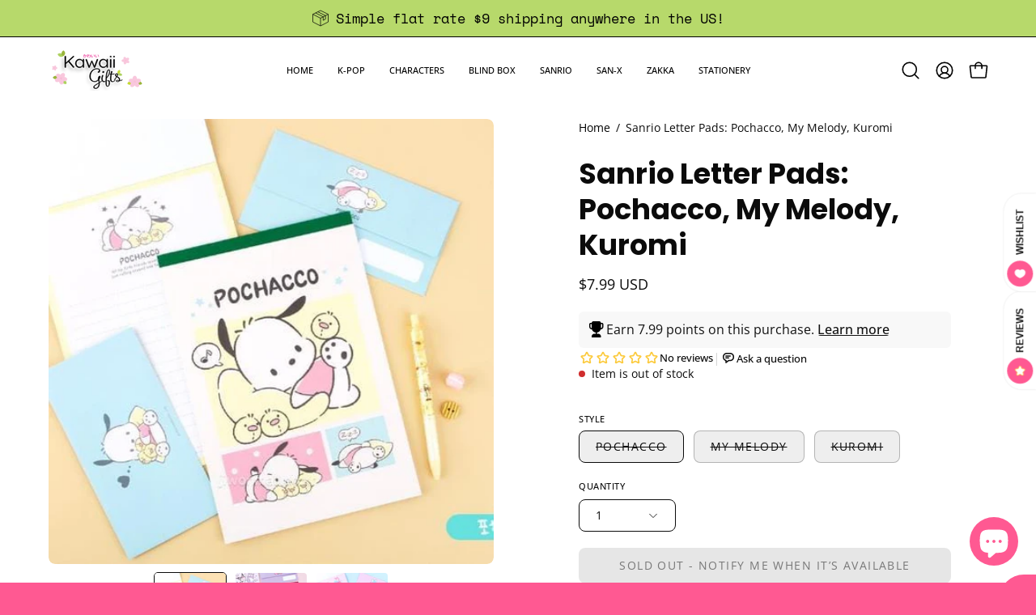

--- FILE ---
content_type: text/html; charset=utf-8
request_url: https://shopkawaiigifts.com/products/sanrio-letter-pads-pochacco-my-melody-kuromi
body_size: 66099
content:
<!doctype html>
<html class="no-touch page-loading" lang="en">
  <head><meta charset="utf-8">
<meta http-equiv="X-UA-Compatible" content="IE=edge">
<meta name="viewport" content="width=device-width, height=device-height, initial-scale=1.0, minimum-scale=1.0">
<link rel="canonical" href="https://shopkawaiigifts.com/products/sanrio-letter-pads-pochacco-my-melody-kuromi"><link rel="preconnect" href="https://fonts.shopifycdn.com" crossorigin><link rel="preload" as="font" href="//shopkawaiigifts.com/cdn/fonts/open_sans/opensans_n4.c32e4d4eca5273f6d4ee95ddf54b5bbb75fc9b61.woff2" type="font/woff2" crossorigin><link rel="preload" as="font" href="//shopkawaiigifts.com/cdn/fonts/poppins/poppins_n7.56758dcf284489feb014a026f3727f2f20a54626.woff2" type="font/woff2" crossorigin><link rel="preload" as="image" href="//shopkawaiigifts.com/cdn/shop/t/45/assets/loading.svg?v=91665432863842511931761690229"><style data-shopify>

  html:not(.page-loading) .loading-overlay { opacity: 0; visibility: hidden; pointer-events: none; animation: fadeOut 1s ease; transition: visibility 0s linear 1s; }

  .loading-overlay { position: fixed; top: 0; left: 0; z-index: 99999; width: 100vw; height: 100vh; display: flex; align-items: center; justify-content: center; background: var(--overlay-bg, var(--COLOR-BLACK-WHITE)); }</style><link
      rel="preload"
      as="image"
      href="//shopkawaiigifts.com/cdn/shop/files/Post_Card_High_Res_Logo_845849a6-2af2-447d-b5da-71036e009985_150x100.png?v=1738674679"
      data-preload="150x100"
    ><style data-shopify>.loader__image__holder { position: absolute; top: 0; left: 0; width: 100%; height: 100%; font-size: 0; display: none; align-items: center; justify-content: center; animation: pulse-loading 2s infinite ease-in-out; }
    .loader__image__holder:has(.loader__image--fallback) { animation: none; }
    .loading-image .loader__image__holder { display: flex; }
    .loader__image { max-width: 150px; height: auto; object-fit: contain; }
    .loading-image .loader__image--fallback { width: 150px; height: 150px; max-width: 150px; mask: var(--loading-svg) center center/contain no-repeat; background: var(--overlay-bg-svg, var(--COLOR-WHITE-BLACK)); }</style><script>
    const loadingAppearance = "always";
    const loaded = sessionStorage.getItem('loaded');

    if (loadingAppearance === 'once') {
      if (loaded === null) {
        sessionStorage.setItem('loaded', true);
        document.documentElement.classList.add('loading-image');
      }
    } else {
      document.documentElement.classList.add('loading-image');
    }
  </script><link rel="shortcut icon" href="//shopkawaiigifts.com/cdn/shop/files/Transparent_Logo_32x32.png?v=1738651156" type="image/png">
<title>Sanrio Letter Pads: Pochacco, My Melody, Kuromi
  
  
   &ndash; Kawaii Gifts</title><meta name="description" content="🌟🌟 Choose from Pochacco, My Melody and Kuromi stationery letter pads! 💖 Authentic Sanrio License!">

<meta property="og:site_name" content="Kawaii Gifts">
<meta property="og:url" content="https://shopkawaiigifts.com/products/sanrio-letter-pads-pochacco-my-melody-kuromi">
<meta property="og:title" content="Sanrio Letter Pads: Pochacco, My Melody, Kuromi">
<meta property="og:type" content="product">
<meta property="og:description" content="🌟🌟 Choose from Pochacco, My Melody and Kuromi stationery letter pads! 💖 Authentic Sanrio License!"><meta property="og:image" content="http://shopkawaiigifts.com/cdn/shop/files/beecrazee-letter-set-sanrio-letter-pads-pochacco-my-melody-kuromi-42314323198166.jpg?v=1713826213">
  <meta property="og:image:secure_url" content="https://shopkawaiigifts.com/cdn/shop/files/beecrazee-letter-set-sanrio-letter-pads-pochacco-my-melody-kuromi-42314323198166.jpg?v=1713826213">
  <meta property="og:image:width" content="500">
  <meta property="og:image:height" content="500"><meta property="og:price:amount" content="7.99">
  <meta property="og:price:currency" content="USD"><meta name="twitter:site" content="@kawaiigifts"><meta name="twitter:card" content="summary_large_image">
<meta name="twitter:title" content="Sanrio Letter Pads: Pochacco, My Melody, Kuromi">
<meta name="twitter:description" content="🌟🌟 Choose from Pochacco, My Melody and Kuromi stationery letter pads! 💖 Authentic Sanrio License!"><style data-shopify>@font-face {
  font-family: Poppins;
  font-weight: 700;
  font-style: normal;
  font-display: swap;
  src: url("//shopkawaiigifts.com/cdn/fonts/poppins/poppins_n7.56758dcf284489feb014a026f3727f2f20a54626.woff2") format("woff2"),
       url("//shopkawaiigifts.com/cdn/fonts/poppins/poppins_n7.f34f55d9b3d3205d2cd6f64955ff4b36f0cfd8da.woff") format("woff");
}

    @font-face {
  font-family: "Open Sans";
  font-weight: 400;
  font-style: normal;
  font-display: swap;
  src: url("//shopkawaiigifts.com/cdn/fonts/open_sans/opensans_n4.c32e4d4eca5273f6d4ee95ddf54b5bbb75fc9b61.woff2") format("woff2"),
       url("//shopkawaiigifts.com/cdn/fonts/open_sans/opensans_n4.5f3406f8d94162b37bfa232b486ac93ee892406d.woff") format("woff");
}

    @font-face {
  font-family: "Space Mono";
  font-weight: 400;
  font-style: normal;
  font-display: swap;
  src: url("//shopkawaiigifts.com/cdn/fonts/space_mono/spacemono_n4.9ee60bbbb57a3b43dbcb22a7f53e18140cb3b40f.woff2") format("woff2"),
       url("//shopkawaiigifts.com/cdn/fonts/space_mono/spacemono_n4.0c1ebe3659065af9a832b4a469bdd1fdc9521024.woff") format("woff");
}

    @font-face {
  font-family: Pacifico;
  font-weight: 400;
  font-style: normal;
  font-display: swap;
  src: url("//shopkawaiigifts.com/cdn/fonts/pacifico/pacifico_n4.70d15be9aa2255257fe626d87fbc1ed38436b047.woff2") format("woff2"),
       url("//shopkawaiigifts.com/cdn/fonts/pacifico/pacifico_n4.a3007cff6385e4e75c208a720cd121ff3558d293.woff") format("woff");
}


    
      @font-face {
  font-family: Poppins;
  font-weight: 800;
  font-style: normal;
  font-display: swap;
  src: url("//shopkawaiigifts.com/cdn/fonts/poppins/poppins_n8.580200d05bca09e2e0c6f4c922047c227dfa8e8c.woff2") format("woff2"),
       url("//shopkawaiigifts.com/cdn/fonts/poppins/poppins_n8.f4450f472fdcbe9e829f3583ebd559988f5a3d25.woff") format("woff");
}

    

    
      @font-face {
  font-family: Poppins;
  font-weight: 400;
  font-style: normal;
  font-display: swap;
  src: url("//shopkawaiigifts.com/cdn/fonts/poppins/poppins_n4.0ba78fa5af9b0e1a374041b3ceaadf0a43b41362.woff2") format("woff2"),
       url("//shopkawaiigifts.com/cdn/fonts/poppins/poppins_n4.214741a72ff2596839fc9760ee7a770386cf16ca.woff") format("woff");
}

    

    
      @font-face {
  font-family: Poppins;
  font-weight: 900;
  font-style: normal;
  font-display: swap;
  src: url("//shopkawaiigifts.com/cdn/fonts/poppins/poppins_n9.eb6b9ef01b62e777a960bfd02fc9fb4918cd3eab.woff2") format("woff2"),
       url("//shopkawaiigifts.com/cdn/fonts/poppins/poppins_n9.6501a5bd018e348b6d5d6e8c335f9e7d32a80c36.woff") format("woff");
}

    

    
      @font-face {
  font-family: "Open Sans";
  font-weight: 300;
  font-style: normal;
  font-display: swap;
  src: url("//shopkawaiigifts.com/cdn/fonts/open_sans/opensans_n3.b10466eda05a6b2d1ef0f6ba490dcecf7588dd78.woff2") format("woff2"),
       url("//shopkawaiigifts.com/cdn/fonts/open_sans/opensans_n3.056c4b5dddadba7018747bd50fdaa80430e21710.woff") format("woff");
}

    

    
      @font-face {
  font-family: "Open Sans";
  font-weight: 500;
  font-style: normal;
  font-display: swap;
  src: url("//shopkawaiigifts.com/cdn/fonts/open_sans/opensans_n5.500dcf21ddee5bc5855ad3a20394d3bc363c217c.woff2") format("woff2"),
       url("//shopkawaiigifts.com/cdn/fonts/open_sans/opensans_n5.af1a06d824dccfb4d400ba874ef19176651ec834.woff") format("woff");
}

    

    
      @font-face {
  font-family: "Open Sans";
  font-weight: 400;
  font-style: italic;
  font-display: swap;
  src: url("//shopkawaiigifts.com/cdn/fonts/open_sans/opensans_i4.6f1d45f7a46916cc95c694aab32ecbf7509cbf33.woff2") format("woff2"),
       url("//shopkawaiigifts.com/cdn/fonts/open_sans/opensans_i4.4efaa52d5a57aa9a57c1556cc2b7465d18839daa.woff") format("woff");
}

    

    
      @font-face {
  font-family: "Open Sans";
  font-weight: 700;
  font-style: italic;
  font-display: swap;
  src: url("//shopkawaiigifts.com/cdn/fonts/open_sans/opensans_i7.916ced2e2ce15f7fcd95d196601a15e7b89ee9a4.woff2") format("woff2"),
       url("//shopkawaiigifts.com/cdn/fonts/open_sans/opensans_i7.99a9cff8c86ea65461de497ade3d515a98f8b32a.woff") format("woff");
}

    

    
      @font-face {
  font-family: "Space Mono";
  font-weight: 700;
  font-style: normal;
  font-display: swap;
  src: url("//shopkawaiigifts.com/cdn/fonts/space_mono/spacemono_n7.508dbd51f810465f80674aa16b57dbed9d939476.woff2") format("woff2"),
       url("//shopkawaiigifts.com/cdn/fonts/space_mono/spacemono_n7.33dc758a163f8921951e545f3e66fea4986535cf.woff") format("woff");
}

    

    

    
      
      .color-scheme-1 {--COLOR-BODY-BG-OPPOSITE-ALPHA-25: rgba(0, 0, 0, 0.25);
        --COLOR-PRIMARY-OPPOSITE: #ffffff;
        --COLOR-PRIMARY-LIGHTEN-DARKEN-ALPHA-20: rgba(37, 37, 37, 0.2);
        --COLOR-PRIMARY-LIGHTEN-DARKEN-ALPHA-30: rgba(37, 37, 37, 0.3);

        --PRIMARY-BUTTONS-COLOR-BG: #0b0b0b;
        --PRIMARY-BUTTONS-COLOR-TEXT: #ffffff;
        --PRIMARY-BUTTONS-COLOR-TEXT-ALPHA-10: rgba(255, 255, 255, 0.1);
        --PRIMARY-BUTTONS-COLOR-BORDER: #0b0b0b;
        --PRIMARY-BUTTONS-COLOR-HOVER: rgba(255, 255, 255, 0.2);

        --PRIMARY-BUTTONS-COLOR-LIGHTEN-DARKEN: #252525;

        --PRIMARY-BUTTONS-COLOR-ALPHA-05: rgba(11, 11, 11, 0.05);
        --PRIMARY-BUTTONS-COLOR-ALPHA-10: rgba(11, 11, 11, 0.1);
        --PRIMARY-BUTTONS-COLOR-ALPHA-50: rgba(11, 11, 11, 0.5);--COLOR-SECONDARY-OPPOSITE: #000000;
        --COLOR-SECONDARY-OPPOSITE-ALPHA-20: rgba(0, 0, 0, 0.2);
        --COLOR-SECONDARY-LIGHTEN-DARKEN-ALPHA-20: rgba(230, 230, 230, 0.2);
        --COLOR-SECONDARY-LIGHTEN-DARKEN-ALPHA-30: rgba(230, 230, 230, 0.3);

        --SECONDARY-BUTTONS-COLOR-BG: #ffffff;
        --SECONDARY-BUTTONS-COLOR-TEXT: #000000;
        --SECONDARY-BUTTONS-COLOR-TEXT-ALPHA-10: rgba(0, 0, 0, 0.1);
        --SECONDARY-BUTTONS-COLOR-BORDER: #ffffff;

        --SECONDARY-BUTTONS-COLOR-ALPHA-05: rgba(255, 255, 255, 0.05);
        --SECONDARY-BUTTONS-COLOR-ALPHA-10: rgba(255, 255, 255, 0.1);
        --SECONDARY-BUTTONS-COLOR-ALPHA-50: rgba(255, 255, 255, 0.5);--OUTLINE-BUTTONS-PRIMARY-BG: transparent;
        --OUTLINE-BUTTONS-PRIMARY-TEXT: #0b0b0b;
        --OUTLINE-BUTTONS-PRIMARY-TEXT-ALPHA-10: rgba(11, 11, 11, 0.1);
        --OUTLINE-BUTTONS-PRIMARY-BORDER: #0b0b0b;
        --OUTLINE-BUTTONS-PRIMARY-BG-HOVER: rgba(37, 37, 37, 0.2);

        --OUTLINE-BUTTONS-SECONDARY-BG: transparent;
        --OUTLINE-BUTTONS-SECONDARY-TEXT: #ffffff;
        --OUTLINE-BUTTONS-SECONDARY-TEXT-ALPHA-10: rgba(255, 255, 255, 0.1);
        --OUTLINE-BUTTONS-SECONDARY-BORDER: #ffffff;
        --OUTLINE-BUTTONS-SECONDARY-BG-HOVER: rgba(230, 230, 230, 0.2);

        --OUTLINE-BUTTONS-WHITE-BG: transparent;
        --OUTLINE-BUTTONS-WHITE-TEXT: #ffffff;
        --OUTLINE-BUTTONS-WHITE-TEXT-ALPHA-10: rgba(255, 255, 255, 0.1);
        --OUTLINE-BUTTONS-WHITE-BORDER: #ffffff;

        --OUTLINE-BUTTONS-BLACK-BG: transparent;
        --OUTLINE-BUTTONS-BLACK-TEXT: #000000;
        --OUTLINE-BUTTONS-BLACK-TEXT-ALPHA-10: rgba(0, 0, 0, 0.1);
        --OUTLINE-BUTTONS-BLACK-BORDER: #000000;--OUTLINE-SOLID-BUTTONS-PRIMARY-BG: #0b0b0b;
        --OUTLINE-SOLID-BUTTONS-PRIMARY-TEXT: #ffffff;
        --OUTLINE-SOLID-BUTTONS-PRIMARY-TEXT-ALPHA-10: rgba(255, 255, 255, 0.1);
        --OUTLINE-SOLID-BUTTONS-PRIMARY-BORDER: #ffffff;
        --OUTLINE-SOLID-BUTTONS-PRIMARY-BG-HOVER: rgba(255, 255, 255, 0.2);

        --OUTLINE-SOLID-BUTTONS-SECONDARY-BG: #ffffff;
        --OUTLINE-SOLID-BUTTONS-SECONDARY-TEXT: #000000;
        --OUTLINE-SOLID-BUTTONS-SECONDARY-TEXT-ALPHA-10: rgba(0, 0, 0, 0.1);
        --OUTLINE-SOLID-BUTTONS-SECONDARY-BORDER: #000000;
        --OUTLINE-SOLID-BUTTONS-SECONDARY-BG-HOVER: rgba(0, 0, 0, 0.2);

        --OUTLINE-SOLID-BUTTONS-WHITE-BG: #ffffff;
        --OUTLINE-SOLID-BUTTONS-WHITE-TEXT: #000000;
        --OUTLINE-SOLID-BUTTONS-WHITE-TEXT-ALPHA-10: rgba(0, 0, 0, 0.1);
        --OUTLINE-SOLID-BUTTONS-WHITE-BORDER: #000000;

        --OUTLINE-SOLID-BUTTONS-BLACK-BG: #000000;
        --OUTLINE-SOLID-BUTTONS-BLACK-TEXT: #ffffff;
        --OUTLINE-SOLID-BUTTONS-BLACK-TEXT-ALPHA-10: rgba(255, 255, 255, 0.1);
        --OUTLINE-SOLID-BUTTONS-BLACK-BORDER: #ffffff;--COLOR-HEADING: #0b0b0b;
        --COLOR-TEXT: #0b0b0b;
        --COLOR-TEXT-DARKEN: #000000;
        --COLOR-TEXT-LIGHTEN: #3e3e3e;
        --COLOR-TEXT-ALPHA-5: rgba(11, 11, 11, 0.05);
        --COLOR-TEXT-ALPHA-8: rgba(11, 11, 11, 0.08);
        --COLOR-TEXT-ALPHA-10: rgba(11, 11, 11, 0.1);
        --COLOR-TEXT-ALPHA-15: rgba(11, 11, 11, 0.15);
        --COLOR-TEXT-ALPHA-20: rgba(11, 11, 11, 0.2);
        --COLOR-TEXT-ALPHA-25: rgba(11, 11, 11, 0.25);
        --COLOR-TEXT-ALPHA-50: rgba(11, 11, 11, 0.5);
        --COLOR-TEXT-ALPHA-60: rgba(11, 11, 11, 0.6);
        --COLOR-TEXT-ALPHA-85: rgba(11, 11, 11, 0.85);

        --COLOR-BG-RGB: 255, 255, 255;
        --COLOR-BG-GRADIENT: #ffffff;
        --COLOR-BG: #ffffff;
        --COLOR-BG-ALPHA-25: rgba(255, 255, 255, 0.25);
        --COLOR-BG-ALPHA-35: rgba(255, 255, 255, 0.35);
        --COLOR-BG-ALPHA-60: rgba(255, 255, 255, 0.6);
        --COLOR-BG-ALPHA-65: rgba(255, 255, 255, 0.65);
        --COLOR-BG-ALPHA-85: rgba(255, 255, 255, 0.85);
        --COLOR-BG-DARKEN: #e6e6e6;
        --COLOR-BG-LIGHTEN-DARKEN: #e6e6e6;
        --COLOR-BG-LIGHTEN-DARKEN-SHIMMER-BG: #fafafa;
        --COLOR-BG-LIGHTEN-DARKEN-SHIMMER-EFFECT: #f5f5f5;
        --COLOR-BG-LIGHTEN-DARKEN-SHIMMER-ENHANCEMENT: #000000;
        --COLOR-BG-LIGHTEN-DARKEN-FOREGROUND: #f7f7f7;
        --COLOR-BG-LIGHTEN-DARKEN-HIGHLIGHT: #d9d9d9;
        --COLOR-BG-LIGHTEN-DARKEN-SEARCH-LOADER: #cccccc;
        --COLOR-BG-LIGHTEN-DARKEN-SEARCH-LOADER-LINE: #e6e6e6;
        --COLOR-BG-LIGHTEN-DARKEN-2: #cdcdcd;
        --COLOR-BG-LIGHTEN-DARKEN-3: #c0c0c0;
        --COLOR-BG-LIGHTEN-DARKEN-4: #b3b3b3;
        --COLOR-BG-LIGHTEN-DARKEN-5: #a6a6a6;
        --COLOR-BG-LIGHTEN-DARKEN-6: #9a9a9a;
        --COLOR-BG-LIGHTEN-DARKEN-CONTRAST: #b3b3b3;
        --COLOR-BG-LIGHTEN-DARKEN-CONTRAST-2: #a6a6a6;
        --COLOR-BG-LIGHTEN-DARKEN-CONTRAST-3: #999999;
        --COLOR-BG-LIGHTEN-DARKEN-CONTRAST-4: #8c8c8c;
        --COLOR-BG-LIGHTEN-DARKEN-CONTRAST-5: #808080;
        --COLOR-BG-LIGHTEN-DARKEN-CONTRAST-6: #737373;

        --COLOR-INPUT-BG: #ffffff;

        --COLOR-ACCENT: #fff7f2;
        --COLOR-ACCENT-TEXT: #000;
        --COLOR-ACCENT-OPPOSITE: #000000;
        --COLOR-ACCENT-MIX-ALPHA: rgba(128, 124, 121, 0.25);

        --COLOR-BORDER: #000000;
        --COLOR-BORDER-ALPHA-15: rgba(0, 0, 0, 0.15);
        --COLOR-BORDER-ALPHA-30: rgba(0, 0, 0, 0.3);
        --COLOR-BORDER-ALPHA-50: rgba(0, 0, 0, 0.5);
        --COLOR-BORDER-ALPHA-65: rgba(0, 0, 0, 0.65);
        --COLOR-BORDER-LIGHTEN-DARKEN: #4d4d4d;
        --COLOR-BORDER-HAIRLINE: #f7f7f7;
        --COLOR-LINK: #000000;
        --COLOR-BG-OVERLAY: rgba(0, 0, 0, 0.15);--COLOR-QUICK-ADD-BG: #ffffff;
        --COLOR-QUICK-ADD-TEXT: #000000;--COLOR-UPSELLS-BG: #f7f6f4;
        --COLOR-UPSELLS-TEXT: #0b0b0b;
        --COLOR-UPSELLS-TEXT-LIGHTEN: #3e3e3e;
        --COLOR-UPSELLS-DISABLED-GREY-DARKEN: rgba(11, 11, 11, 0.45);
        --UPSELLS-HEIGHT: 130px;
        --UPSELLS-IMAGE-WIDTH: 30%;

        --COLOR-DISABLED-GREY: rgba(11, 11, 11, 0.05);
        --COLOR-DISABLED-GREY-DARKEN: rgba(11, 11, 11, 0.45);

        /* Dynamic color variables */
        --bg: var(--COLOR-BG-GRADIENT, var(--COLOR-BG));
        --text: var(--COLOR-TEXT);
        --heading: var(--COLOR-HEADING);
        --accent: var(--COLOR-ACCENT);
        --border: var(--COLOR-BORDER);
        --bg-alpha-25: var(--COLOR-BG-ALPHA-25);
        --bg-alpha-35: var(--COLOR-BG-ALPHA-35);
        --bg-alpha-60: var(--COLOR-BG-ALPHA-60);
        --bg-darken: var(--COLOR-BG-DARKEN);
        --bg-lighten-darken: var(--COLOR-BG-LIGHTEN-DARKEN);
        --bg-lighten-darken-shimmer-bg: var(--COLOR-BG-LIGHTEN-DARKEN-SHIMMER-BG);
        --bg-lighten-darken-shimmer-effect: var(--COLOR-BG-LIGHTEN-DARKEN-SHIMMER-EFFECT);
        --bg-lighten-darken-shimmer-enhancement: var(--COLOR-BG-LIGHTEN-DARKEN-SHIMMER-ENHANCEMENT);
        --bg-lighten-darken-foreground: var(--COLOR-BG-LIGHTEN-DARKEN-FOREGROUND);
        --bg-lighten-darken-highlight: var(--COLOR-BG-LIGHTEN-DARKEN-HIGHLIGHT);
        --bg-lighten-darken-search-loader: var(--COLOR-BG-LIGHTEN-DARKEN-SEARCH-LOADER);
        --bg-lighten-darken-search-loader-line: var(--COLOR-BG-LIGHTEN-DARKEN-SEARCH-LOADER-LINE);
        --bg-lighten-darken-contrast: var(--COLOR-BG-LIGHTEN-DARKEN-CONTRAST);
        --overlay: #0000004d;
        --bg-overlay: rgba(255, 255, 255, 0.5);
        --link: var(--COLOR-LINK);
        --text-darken: var(--COLOR-TEXT-DARKEN);
        --text-lighten: var(--COLOR-TEXT-LIGHTEN);
        --text-alpha-5: var(--COLOR-TEXT-ALPHA-5);
        --text-alpha-8: var(--COLOR-TEXT-ALPHA-8);
        --text-alpha-10: var(--COLOR-TEXT-ALPHA-10);
        --text-alpha-15: var(--COLOR-TEXT-ALPHA-15);
        --text-alpha-25: var(--COLOR-TEXT-ALPHA-25);
        --text-alpha-50: var(--COLOR-TEXT-ALPHA-50);
        --text-alpha-60: var(--COLOR-TEXT-ALPHA-60);
        --text-alpha-85: var(--COLOR-TEXT-ALPHA-85);
        --accent-text: var(--COLOR-ACCENT-TEXT);
        --sale-bg: var(--COLOR-SALE-BG);
        --sale-text: var(--COLOR-SALE-TEXT);
        --custom-bg: var(--COLOR-CUSTOM-BG);
        --custom-text: var(--COLOR-CUSTOM-TEXT);
        --sold-bg: var(--COLOR-SOLD-BG);
        --sold-text: var(--COLOR-SOLD-TEXT);
        --saving-bg: var(--COLOR-SAVING-BG);
        --saving-text: var(--COLOR-SAVING-TEXT);
        --input-bg: var(--COLOR-INPUT-BG);
        --border-alpha-15: var(--COLOR-BORDER-ALPHA-15);
        --border-alpha-30: var(--COLOR-BORDER-ALPHA-30);
        --border-alpha-50: var(--COLOR-BORDER-ALPHA-50);
        --border-alpha-65: var(--COLOR-BORDER-ALPHA-65);
        --border-lighten-darken: var(--COLOR-BORDER-LIGHTEN-DARKEN);
        --hairline: var(--COLOR-BORDER-HAIRLINE);
        --error: var(--COLOR-ERROR);
        --error-bg: var(--COLOR-ERROR-BG);
        --success: var(--COLOR-SUCCESS);
        --success-bg: var(--COLOR-SUCCESS-BG);
        --disabled-grey: var(--COLOR-DISABLED-GREY);
        --disabled-grey-darken: var(--COLOR-DISABLED-GREY-DARKEN);
        --white: var(--COLOR-WHITE);
        --white-darken: var(--COLOR-WHITE-DARKEN);
        --white-alpha-10: var(--COLOR-WHITE-ALPHA-10);
        --white-alpha-20: var(--COLOR-WHITE-ALPHA-20);
        --white-alpha-25: var(--COLOR-WHITE-ALPHA-25);
        --white-alpha-50: var(--COLOR-WHITE-ALPHA-50);
        --white-alpha-60: var(--COLOR-WHITE-ALPHA-60);
        --black: var(--COLOR-BLACK);
        --black-lighten: var(--COLOR-BLACK-LIGHTEN);
        --black-alpha-05: var(--COLOR-BLACK-ALPHA-05);
        --black-alpha-10: var(--COLOR-BLACK-ALPHA-10);
        --black-alpha-20: var(--COLOR-BLACK-ALPHA-20);
        --black-alpha-25: var(--COLOR-BLACK-ALPHA-25);
        --black-alpha-50: var(--COLOR-BLACK-ALPHA-50);
        --black-alpha-60: var(--COLOR-BLACK-ALPHA-60);
        --upsells-bg: var(--COLOR-UPSELLS-BG);
        --upsells-text: var(--COLOR-UPSELLS-TEXT);
        --upsells-text-lighten: var(--COLOR-UPSELLS-TEXT-LIGHTEN);
        --upsells-disabled-grey-darken: var(--COLOR-UPSELLS-DISABLED-GREY-DARKEN);
      }
    
      
      .color-scheme-2 {--COLOR-BODY-BG-OPPOSITE-ALPHA-25: rgba(0, 0, 0, 0.25);
        --COLOR-PRIMARY-OPPOSITE: #000000;
        --COLOR-PRIMARY-LIGHTEN-DARKEN-ALPHA-20: rgba(226, 222, 214, 0.2);
        --COLOR-PRIMARY-LIGHTEN-DARKEN-ALPHA-30: rgba(226, 222, 214, 0.3);

        --PRIMARY-BUTTONS-COLOR-BG: #f7f6f4;
        --PRIMARY-BUTTONS-COLOR-TEXT: #000000;
        --PRIMARY-BUTTONS-COLOR-TEXT-ALPHA-10: rgba(0, 0, 0, 0.1);
        --PRIMARY-BUTTONS-COLOR-BORDER: #f7f6f4;
        --PRIMARY-BUTTONS-COLOR-HOVER: rgba(0, 0, 0, 0.2);

        --PRIMARY-BUTTONS-COLOR-LIGHTEN-DARKEN: #e2ded6;

        --PRIMARY-BUTTONS-COLOR-ALPHA-05: rgba(247, 246, 244, 0.05);
        --PRIMARY-BUTTONS-COLOR-ALPHA-10: rgba(247, 246, 244, 0.1);
        --PRIMARY-BUTTONS-COLOR-ALPHA-50: rgba(247, 246, 244, 0.5);--COLOR-SECONDARY-OPPOSITE: #ffffff;
        --COLOR-SECONDARY-OPPOSITE-ALPHA-20: rgba(255, 255, 255, 0.2);
        --COLOR-SECONDARY-LIGHTEN-DARKEN-ALPHA-20: rgba(37, 37, 37, 0.2);
        --COLOR-SECONDARY-LIGHTEN-DARKEN-ALPHA-30: rgba(37, 37, 37, 0.3);

        --SECONDARY-BUTTONS-COLOR-BG: #0b0b0b;
        --SECONDARY-BUTTONS-COLOR-TEXT: #ffffff;
        --SECONDARY-BUTTONS-COLOR-TEXT-ALPHA-10: rgba(255, 255, 255, 0.1);
        --SECONDARY-BUTTONS-COLOR-BORDER: #0b0b0b;

        --SECONDARY-BUTTONS-COLOR-ALPHA-05: rgba(11, 11, 11, 0.05);
        --SECONDARY-BUTTONS-COLOR-ALPHA-10: rgba(11, 11, 11, 0.1);
        --SECONDARY-BUTTONS-COLOR-ALPHA-50: rgba(11, 11, 11, 0.5);--OUTLINE-BUTTONS-PRIMARY-BG: transparent;
        --OUTLINE-BUTTONS-PRIMARY-TEXT: #f7f6f4;
        --OUTLINE-BUTTONS-PRIMARY-TEXT-ALPHA-10: rgba(247, 246, 244, 0.1);
        --OUTLINE-BUTTONS-PRIMARY-BORDER: #f7f6f4;
        --OUTLINE-BUTTONS-PRIMARY-BG-HOVER: rgba(226, 222, 214, 0.2);

        --OUTLINE-BUTTONS-SECONDARY-BG: transparent;
        --OUTLINE-BUTTONS-SECONDARY-TEXT: #0b0b0b;
        --OUTLINE-BUTTONS-SECONDARY-TEXT-ALPHA-10: rgba(11, 11, 11, 0.1);
        --OUTLINE-BUTTONS-SECONDARY-BORDER: #0b0b0b;
        --OUTLINE-BUTTONS-SECONDARY-BG-HOVER: rgba(37, 37, 37, 0.2);

        --OUTLINE-BUTTONS-WHITE-BG: transparent;
        --OUTLINE-BUTTONS-WHITE-TEXT: #ffffff;
        --OUTLINE-BUTTONS-WHITE-TEXT-ALPHA-10: rgba(255, 255, 255, 0.1);
        --OUTLINE-BUTTONS-WHITE-BORDER: #ffffff;

        --OUTLINE-BUTTONS-BLACK-BG: transparent;
        --OUTLINE-BUTTONS-BLACK-TEXT: #000000;
        --OUTLINE-BUTTONS-BLACK-TEXT-ALPHA-10: rgba(0, 0, 0, 0.1);
        --OUTLINE-BUTTONS-BLACK-BORDER: #000000;--OUTLINE-SOLID-BUTTONS-PRIMARY-BG: #f7f6f4;
        --OUTLINE-SOLID-BUTTONS-PRIMARY-TEXT: #000000;
        --OUTLINE-SOLID-BUTTONS-PRIMARY-TEXT-ALPHA-10: rgba(0, 0, 0, 0.1);
        --OUTLINE-SOLID-BUTTONS-PRIMARY-BORDER: #000000;
        --OUTLINE-SOLID-BUTTONS-PRIMARY-BG-HOVER: rgba(0, 0, 0, 0.2);

        --OUTLINE-SOLID-BUTTONS-SECONDARY-BG: #0b0b0b;
        --OUTLINE-SOLID-BUTTONS-SECONDARY-TEXT: #ffffff;
        --OUTLINE-SOLID-BUTTONS-SECONDARY-TEXT-ALPHA-10: rgba(255, 255, 255, 0.1);
        --OUTLINE-SOLID-BUTTONS-SECONDARY-BORDER: #ffffff;
        --OUTLINE-SOLID-BUTTONS-SECONDARY-BG-HOVER: rgba(255, 255, 255, 0.2);

        --OUTLINE-SOLID-BUTTONS-WHITE-BG: #ffffff;
        --OUTLINE-SOLID-BUTTONS-WHITE-TEXT: #000000;
        --OUTLINE-SOLID-BUTTONS-WHITE-TEXT-ALPHA-10: rgba(0, 0, 0, 0.1);
        --OUTLINE-SOLID-BUTTONS-WHITE-BORDER: #000000;

        --OUTLINE-SOLID-BUTTONS-BLACK-BG: #000000;
        --OUTLINE-SOLID-BUTTONS-BLACK-TEXT: #ffffff;
        --OUTLINE-SOLID-BUTTONS-BLACK-TEXT-ALPHA-10: rgba(255, 255, 255, 0.1);
        --OUTLINE-SOLID-BUTTONS-BLACK-BORDER: #ffffff;--COLOR-HEADING: #000000;
        --COLOR-TEXT: #000000;
        --COLOR-TEXT-DARKEN: #000000;
        --COLOR-TEXT-LIGHTEN: #333333;
        --COLOR-TEXT-ALPHA-5: rgba(0, 0, 0, 0.05);
        --COLOR-TEXT-ALPHA-8: rgba(0, 0, 0, 0.08);
        --COLOR-TEXT-ALPHA-10: rgba(0, 0, 0, 0.1);
        --COLOR-TEXT-ALPHA-15: rgba(0, 0, 0, 0.15);
        --COLOR-TEXT-ALPHA-20: rgba(0, 0, 0, 0.2);
        --COLOR-TEXT-ALPHA-25: rgba(0, 0, 0, 0.25);
        --COLOR-TEXT-ALPHA-50: rgba(0, 0, 0, 0.5);
        --COLOR-TEXT-ALPHA-60: rgba(0, 0, 0, 0.6);
        --COLOR-TEXT-ALPHA-85: rgba(0, 0, 0, 0.85);

        --COLOR-BG-RGB: 255, 247, 242;
        --COLOR-BG-GRADIENT: #fff7f2;
        --COLOR-BG: #fff7f2;
        --COLOR-BG-ALPHA-25: rgba(255, 247, 242, 0.25);
        --COLOR-BG-ALPHA-35: rgba(255, 247, 242, 0.35);
        --COLOR-BG-ALPHA-60: rgba(255, 247, 242, 0.6);
        --COLOR-BG-ALPHA-65: rgba(255, 247, 242, 0.65);
        --COLOR-BG-ALPHA-85: rgba(255, 247, 242, 0.85);
        --COLOR-BG-DARKEN: #ffd8bf;
        --COLOR-BG-LIGHTEN-DARKEN: #ffd8bf;
        --COLOR-BG-LIGHTEN-DARKEN-SHIMMER-BG: #fff1e8;
        --COLOR-BG-LIGHTEN-DARKEN-SHIMMER-EFFECT: #ffeade;
        --COLOR-BG-LIGHTEN-DARKEN-SHIMMER-ENHANCEMENT: #000000;
        --COLOR-BG-LIGHTEN-DARKEN-FOREGROUND: #ffeee3;
        --COLOR-BG-LIGHTEN-DARKEN-HIGHLIGHT: #ffc8a6;
        --COLOR-BG-LIGHTEN-DARKEN-SEARCH-LOADER: #ffb88c;
        --COLOR-BG-LIGHTEN-DARKEN-SEARCH-LOADER-LINE: #ffd8bf;
        --COLOR-BG-LIGHTEN-DARKEN-2: #ffb98c;
        --COLOR-BG-LIGHTEN-DARKEN-3: #ffa972;
        --COLOR-BG-LIGHTEN-DARKEN-4: #ff9a59;
        --COLOR-BG-LIGHTEN-DARKEN-5: #ff8a40;
        --COLOR-BG-LIGHTEN-DARKEN-6: #ff7b26;
        --COLOR-BG-LIGHTEN-DARKEN-CONTRAST: #ff9959;
        --COLOR-BG-LIGHTEN-DARKEN-CONTRAST-2: #ff8940;
        --COLOR-BG-LIGHTEN-DARKEN-CONTRAST-3: #ff7926;
        --COLOR-BG-LIGHTEN-DARKEN-CONTRAST-4: #ff6a0d;
        --COLOR-BG-LIGHTEN-DARKEN-CONTRAST-5: #f25d00;
        --COLOR-BG-LIGHTEN-DARKEN-CONTRAST-6: #d95300;

        --COLOR-INPUT-BG: #fff7f2;

        --COLOR-ACCENT: #d02e2e;
        --COLOR-ACCENT-TEXT: #fff;
        --COLOR-ACCENT-OPPOSITE: #ffffff;
        --COLOR-ACCENT-MIX-ALPHA: rgba(104, 23, 23, 0.1);

        --COLOR-BORDER: #000000;
        --COLOR-BORDER-ALPHA-15: rgba(0, 0, 0, 0.15);
        --COLOR-BORDER-ALPHA-30: rgba(0, 0, 0, 0.3);
        --COLOR-BORDER-ALPHA-50: rgba(0, 0, 0, 0.5);
        --COLOR-BORDER-ALPHA-65: rgba(0, 0, 0, 0.65);
        --COLOR-BORDER-LIGHTEN-DARKEN: #4d4d4d;
        --COLOR-BORDER-HAIRLINE: #ffeee3;
        --COLOR-LINK: #000000;
        --COLOR-BG-OVERLAY: rgba(0, 0, 0, 0.15);--COLOR-QUICK-ADD-BG: #ffffff;
        --COLOR-QUICK-ADD-TEXT: #000000;--COLOR-UPSELLS-BG: #fff7f2;
        --COLOR-UPSELLS-TEXT: #000000;
        --COLOR-UPSELLS-TEXT-LIGHTEN: #333333;
        --COLOR-UPSELLS-DISABLED-GREY-DARKEN: rgba(0, 0, 0, 0.45);
        --UPSELLS-HEIGHT: 130px;
        --UPSELLS-IMAGE-WIDTH: 30%;

        --COLOR-DISABLED-GREY: rgba(0, 0, 0, 0.05);
        --COLOR-DISABLED-GREY-DARKEN: rgba(0, 0, 0, 0.45);

        /* Dynamic color variables */
        --bg: var(--COLOR-BG-GRADIENT, var(--COLOR-BG));
        --text: var(--COLOR-TEXT);
        --heading: var(--COLOR-HEADING);
        --accent: var(--COLOR-ACCENT);
        --border: var(--COLOR-BORDER);
        --bg-alpha-25: var(--COLOR-BG-ALPHA-25);
        --bg-alpha-35: var(--COLOR-BG-ALPHA-35);
        --bg-alpha-60: var(--COLOR-BG-ALPHA-60);
        --bg-darken: var(--COLOR-BG-DARKEN);
        --bg-lighten-darken: var(--COLOR-BG-LIGHTEN-DARKEN);
        --bg-lighten-darken-shimmer-bg: var(--COLOR-BG-LIGHTEN-DARKEN-SHIMMER-BG);
        --bg-lighten-darken-shimmer-effect: var(--COLOR-BG-LIGHTEN-DARKEN-SHIMMER-EFFECT);
        --bg-lighten-darken-shimmer-enhancement: var(--COLOR-BG-LIGHTEN-DARKEN-SHIMMER-ENHANCEMENT);
        --bg-lighten-darken-foreground: var(--COLOR-BG-LIGHTEN-DARKEN-FOREGROUND);
        --bg-lighten-darken-highlight: var(--COLOR-BG-LIGHTEN-DARKEN-HIGHLIGHT);
        --bg-lighten-darken-search-loader: var(--COLOR-BG-LIGHTEN-DARKEN-SEARCH-LOADER);
        --bg-lighten-darken-search-loader-line: var(--COLOR-BG-LIGHTEN-DARKEN-SEARCH-LOADER-LINE);
        --bg-lighten-darken-contrast: var(--COLOR-BG-LIGHTEN-DARKEN-CONTRAST);
        --overlay: #0000004d;
        --bg-overlay: rgba(255, 255, 255, 0.5);
        --link: var(--COLOR-LINK);
        --text-darken: var(--COLOR-TEXT-DARKEN);
        --text-lighten: var(--COLOR-TEXT-LIGHTEN);
        --text-alpha-5: var(--COLOR-TEXT-ALPHA-5);
        --text-alpha-8: var(--COLOR-TEXT-ALPHA-8);
        --text-alpha-10: var(--COLOR-TEXT-ALPHA-10);
        --text-alpha-15: var(--COLOR-TEXT-ALPHA-15);
        --text-alpha-25: var(--COLOR-TEXT-ALPHA-25);
        --text-alpha-50: var(--COLOR-TEXT-ALPHA-50);
        --text-alpha-60: var(--COLOR-TEXT-ALPHA-60);
        --text-alpha-85: var(--COLOR-TEXT-ALPHA-85);
        --accent-text: var(--COLOR-ACCENT-TEXT);
        --sale-bg: var(--COLOR-SALE-BG);
        --sale-text: var(--COLOR-SALE-TEXT);
        --custom-bg: var(--COLOR-CUSTOM-BG);
        --custom-text: var(--COLOR-CUSTOM-TEXT);
        --sold-bg: var(--COLOR-SOLD-BG);
        --sold-text: var(--COLOR-SOLD-TEXT);
        --saving-bg: var(--COLOR-SAVING-BG);
        --saving-text: var(--COLOR-SAVING-TEXT);
        --input-bg: var(--COLOR-INPUT-BG);
        --border-alpha-15: var(--COLOR-BORDER-ALPHA-15);
        --border-alpha-30: var(--COLOR-BORDER-ALPHA-30);
        --border-alpha-50: var(--COLOR-BORDER-ALPHA-50);
        --border-alpha-65: var(--COLOR-BORDER-ALPHA-65);
        --border-lighten-darken: var(--COLOR-BORDER-LIGHTEN-DARKEN);
        --hairline: var(--COLOR-BORDER-HAIRLINE);
        --error: var(--COLOR-ERROR);
        --error-bg: var(--COLOR-ERROR-BG);
        --success: var(--COLOR-SUCCESS);
        --success-bg: var(--COLOR-SUCCESS-BG);
        --disabled-grey: var(--COLOR-DISABLED-GREY);
        --disabled-grey-darken: var(--COLOR-DISABLED-GREY-DARKEN);
        --white: var(--COLOR-WHITE);
        --white-darken: var(--COLOR-WHITE-DARKEN);
        --white-alpha-10: var(--COLOR-WHITE-ALPHA-10);
        --white-alpha-20: var(--COLOR-WHITE-ALPHA-20);
        --white-alpha-25: var(--COLOR-WHITE-ALPHA-25);
        --white-alpha-50: var(--COLOR-WHITE-ALPHA-50);
        --white-alpha-60: var(--COLOR-WHITE-ALPHA-60);
        --black: var(--COLOR-BLACK);
        --black-lighten: var(--COLOR-BLACK-LIGHTEN);
        --black-alpha-05: var(--COLOR-BLACK-ALPHA-05);
        --black-alpha-10: var(--COLOR-BLACK-ALPHA-10);
        --black-alpha-20: var(--COLOR-BLACK-ALPHA-20);
        --black-alpha-25: var(--COLOR-BLACK-ALPHA-25);
        --black-alpha-50: var(--COLOR-BLACK-ALPHA-50);
        --black-alpha-60: var(--COLOR-BLACK-ALPHA-60);
        --upsells-bg: var(--COLOR-UPSELLS-BG);
        --upsells-text: var(--COLOR-UPSELLS-TEXT);
        --upsells-text-lighten: var(--COLOR-UPSELLS-TEXT-LIGHTEN);
        --upsells-disabled-grey-darken: var(--COLOR-UPSELLS-DISABLED-GREY-DARKEN);
      }
    
      
      .color-scheme-3 {--COLOR-BODY-BG-OPPOSITE-ALPHA-25: rgba(255, 255, 255, 0.25);
        --COLOR-PRIMARY-OPPOSITE: #000000;
        --COLOR-PRIMARY-LIGHTEN-DARKEN-ALPHA-20: rgba(255, 221, 191, 0.2);
        --COLOR-PRIMARY-LIGHTEN-DARKEN-ALPHA-30: rgba(255, 221, 191, 0.3);

        --PRIMARY-BUTTONS-COLOR-BG: #fff8f2;
        --PRIMARY-BUTTONS-COLOR-TEXT: #000000;
        --PRIMARY-BUTTONS-COLOR-TEXT-ALPHA-10: rgba(0, 0, 0, 0.1);
        --PRIMARY-BUTTONS-COLOR-BORDER: #fff8f2;
        --PRIMARY-BUTTONS-COLOR-HOVER: rgba(0, 0, 0, 0.2);

        --PRIMARY-BUTTONS-COLOR-LIGHTEN-DARKEN: #ffddbf;

        --PRIMARY-BUTTONS-COLOR-ALPHA-05: rgba(255, 248, 242, 0.05);
        --PRIMARY-BUTTONS-COLOR-ALPHA-10: rgba(255, 248, 242, 0.1);
        --PRIMARY-BUTTONS-COLOR-ALPHA-50: rgba(255, 248, 242, 0.5);--COLOR-SECONDARY-OPPOSITE: #000000;
        --COLOR-SECONDARY-OPPOSITE-ALPHA-20: rgba(0, 0, 0, 0.2);
        --COLOR-SECONDARY-LIGHTEN-DARKEN-ALPHA-20: rgba(226, 222, 214, 0.2);
        --COLOR-SECONDARY-LIGHTEN-DARKEN-ALPHA-30: rgba(226, 222, 214, 0.3);

        --SECONDARY-BUTTONS-COLOR-BG: #f7f6f4;
        --SECONDARY-BUTTONS-COLOR-TEXT: #000000;
        --SECONDARY-BUTTONS-COLOR-TEXT-ALPHA-10: rgba(0, 0, 0, 0.1);
        --SECONDARY-BUTTONS-COLOR-BORDER: #f7f6f4;

        --SECONDARY-BUTTONS-COLOR-ALPHA-05: rgba(247, 246, 244, 0.05);
        --SECONDARY-BUTTONS-COLOR-ALPHA-10: rgba(247, 246, 244, 0.1);
        --SECONDARY-BUTTONS-COLOR-ALPHA-50: rgba(247, 246, 244, 0.5);--OUTLINE-BUTTONS-PRIMARY-BG: transparent;
        --OUTLINE-BUTTONS-PRIMARY-TEXT: #fff8f2;
        --OUTLINE-BUTTONS-PRIMARY-TEXT-ALPHA-10: rgba(255, 248, 242, 0.1);
        --OUTLINE-BUTTONS-PRIMARY-BORDER: #fff8f2;
        --OUTLINE-BUTTONS-PRIMARY-BG-HOVER: rgba(255, 221, 191, 0.2);

        --OUTLINE-BUTTONS-SECONDARY-BG: transparent;
        --OUTLINE-BUTTONS-SECONDARY-TEXT: #f7f6f4;
        --OUTLINE-BUTTONS-SECONDARY-TEXT-ALPHA-10: rgba(247, 246, 244, 0.1);
        --OUTLINE-BUTTONS-SECONDARY-BORDER: #f7f6f4;
        --OUTLINE-BUTTONS-SECONDARY-BG-HOVER: rgba(226, 222, 214, 0.2);

        --OUTLINE-BUTTONS-WHITE-BG: transparent;
        --OUTLINE-BUTTONS-WHITE-TEXT: #ffffff;
        --OUTLINE-BUTTONS-WHITE-TEXT-ALPHA-10: rgba(255, 255, 255, 0.1);
        --OUTLINE-BUTTONS-WHITE-BORDER: #ffffff;

        --OUTLINE-BUTTONS-BLACK-BG: transparent;
        --OUTLINE-BUTTONS-BLACK-TEXT: #000000;
        --OUTLINE-BUTTONS-BLACK-TEXT-ALPHA-10: rgba(0, 0, 0, 0.1);
        --OUTLINE-BUTTONS-BLACK-BORDER: #000000;--OUTLINE-SOLID-BUTTONS-PRIMARY-BG: #fff8f2;
        --OUTLINE-SOLID-BUTTONS-PRIMARY-TEXT: #000000;
        --OUTLINE-SOLID-BUTTONS-PRIMARY-TEXT-ALPHA-10: rgba(0, 0, 0, 0.1);
        --OUTLINE-SOLID-BUTTONS-PRIMARY-BORDER: #000000;
        --OUTLINE-SOLID-BUTTONS-PRIMARY-BG-HOVER: rgba(0, 0, 0, 0.2);

        --OUTLINE-SOLID-BUTTONS-SECONDARY-BG: #f7f6f4;
        --OUTLINE-SOLID-BUTTONS-SECONDARY-TEXT: #000000;
        --OUTLINE-SOLID-BUTTONS-SECONDARY-TEXT-ALPHA-10: rgba(0, 0, 0, 0.1);
        --OUTLINE-SOLID-BUTTONS-SECONDARY-BORDER: #000000;
        --OUTLINE-SOLID-BUTTONS-SECONDARY-BG-HOVER: rgba(0, 0, 0, 0.2);

        --OUTLINE-SOLID-BUTTONS-WHITE-BG: #ffffff;
        --OUTLINE-SOLID-BUTTONS-WHITE-TEXT: #000000;
        --OUTLINE-SOLID-BUTTONS-WHITE-TEXT-ALPHA-10: rgba(0, 0, 0, 0.1);
        --OUTLINE-SOLID-BUTTONS-WHITE-BORDER: #000000;

        --OUTLINE-SOLID-BUTTONS-BLACK-BG: #000000;
        --OUTLINE-SOLID-BUTTONS-BLACK-TEXT: #ffffff;
        --OUTLINE-SOLID-BUTTONS-BLACK-TEXT-ALPHA-10: rgba(255, 255, 255, 0.1);
        --OUTLINE-SOLID-BUTTONS-BLACK-BORDER: #ffffff;--COLOR-HEADING: #ffffff;
        --COLOR-TEXT: #ffffff;
        --COLOR-TEXT-DARKEN: #cccccc;
        --COLOR-TEXT-LIGHTEN: #ffffff;
        --COLOR-TEXT-ALPHA-5: rgba(255, 255, 255, 0.05);
        --COLOR-TEXT-ALPHA-8: rgba(255, 255, 255, 0.08);
        --COLOR-TEXT-ALPHA-10: rgba(255, 255, 255, 0.1);
        --COLOR-TEXT-ALPHA-15: rgba(255, 255, 255, 0.15);
        --COLOR-TEXT-ALPHA-20: rgba(255, 255, 255, 0.2);
        --COLOR-TEXT-ALPHA-25: rgba(255, 255, 255, 0.25);
        --COLOR-TEXT-ALPHA-50: rgba(255, 255, 255, 0.5);
        --COLOR-TEXT-ALPHA-60: rgba(255, 255, 255, 0.6);
        --COLOR-TEXT-ALPHA-85: rgba(255, 255, 255, 0.85);

        --COLOR-BG-RGB: 11, 11, 11;
        --COLOR-BG-GRADIENT: #0b0b0b;
        --COLOR-BG: #0b0b0b;
        --COLOR-BG-ALPHA-25: rgba(11, 11, 11, 0.25);
        --COLOR-BG-ALPHA-35: rgba(11, 11, 11, 0.35);
        --COLOR-BG-ALPHA-60: rgba(11, 11, 11, 0.6);
        --COLOR-BG-ALPHA-65: rgba(11, 11, 11, 0.65);
        --COLOR-BG-ALPHA-85: rgba(11, 11, 11, 0.85);
        --COLOR-BG-DARKEN: #000000;
        --COLOR-BG-LIGHTEN-DARKEN: #252525;
        --COLOR-BG-LIGHTEN-DARKEN-SHIMMER-BG: #181818;
        --COLOR-BG-LIGHTEN-DARKEN-SHIMMER-EFFECT: #1d1d1d;
        --COLOR-BG-LIGHTEN-DARKEN-SHIMMER-ENHANCEMENT: #ffffff;
        --COLOR-BG-LIGHTEN-DARKEN-FOREGROUND: #252525;
        --COLOR-BG-LIGHTEN-DARKEN-HIGHLIGHT: #313131;
        --COLOR-BG-LIGHTEN-DARKEN-SEARCH-LOADER: #3e3e3e;
        --COLOR-BG-LIGHTEN-DARKEN-SEARCH-LOADER-LINE: #252525;
        --COLOR-BG-LIGHTEN-DARKEN-2: #0c0c0c;
        --COLOR-BG-LIGHTEN-DARKEN-3: #000000;
        --COLOR-BG-LIGHTEN-DARKEN-4: #000000;
        --COLOR-BG-LIGHTEN-DARKEN-5: #000000;
        --COLOR-BG-LIGHTEN-DARKEN-6: #000000;
        --COLOR-BG-LIGHTEN-DARKEN-CONTRAST: #585858;
        --COLOR-BG-LIGHTEN-DARKEN-CONTRAST-2: #646464;
        --COLOR-BG-LIGHTEN-DARKEN-CONTRAST-3: #717171;
        --COLOR-BG-LIGHTEN-DARKEN-CONTRAST-4: #7e7e7e;
        --COLOR-BG-LIGHTEN-DARKEN-CONTRAST-5: #8b8b8b;
        --COLOR-BG-LIGHTEN-DARKEN-CONTRAST-6: #979797;

        --COLOR-INPUT-BG: #0b0b0b;

        --COLOR-ACCENT: #fff7f2;
        --COLOR-ACCENT-TEXT: #000;
        --COLOR-ACCENT-OPPOSITE: #000000;
        --COLOR-ACCENT-MIX-ALPHA: rgba(255, 251, 249, 0.25);

        --COLOR-BORDER: #f7f6f4;
        --COLOR-BORDER-ALPHA-15: rgba(247, 246, 244, 0.15);
        --COLOR-BORDER-ALPHA-30: rgba(247, 246, 244, 0.3);
        --COLOR-BORDER-ALPHA-50: rgba(247, 246, 244, 0.5);
        --COLOR-BORDER-ALPHA-65: rgba(247, 246, 244, 0.65);
        --COLOR-BORDER-LIGHTEN-DARKEN: #b7ae9b;
        --COLOR-BORDER-HAIRLINE: #030303;
        --COLOR-LINK: #ffffff;
        --COLOR-BG-OVERLAY: rgba(255, 255, 255, 0.15);--COLOR-QUICK-ADD-BG: #000000;
        --COLOR-QUICK-ADD-TEXT: #ffffff;--COLOR-UPSELLS-BG: #0b0b0b;
        --COLOR-UPSELLS-TEXT: #ffffff;
        --COLOR-UPSELLS-TEXT-LIGHTEN: #ffffff;
        --COLOR-UPSELLS-DISABLED-GREY-DARKEN: rgba(255, 255, 255, 0.45);
        --UPSELLS-HEIGHT: 130px;
        --UPSELLS-IMAGE-WIDTH: 30%;

        --COLOR-DISABLED-GREY: rgba(255, 255, 255, 0.05);
        --COLOR-DISABLED-GREY-DARKEN: rgba(255, 255, 255, 0.45);

        /* Dynamic color variables */
        --bg: var(--COLOR-BG-GRADIENT, var(--COLOR-BG));
        --text: var(--COLOR-TEXT);
        --heading: var(--COLOR-HEADING);
        --accent: var(--COLOR-ACCENT);
        --border: var(--COLOR-BORDER);
        --bg-alpha-25: var(--COLOR-BG-ALPHA-25);
        --bg-alpha-35: var(--COLOR-BG-ALPHA-35);
        --bg-alpha-60: var(--COLOR-BG-ALPHA-60);
        --bg-darken: var(--COLOR-BG-DARKEN);
        --bg-lighten-darken: var(--COLOR-BG-LIGHTEN-DARKEN);
        --bg-lighten-darken-shimmer-bg: var(--COLOR-BG-LIGHTEN-DARKEN-SHIMMER-BG);
        --bg-lighten-darken-shimmer-effect: var(--COLOR-BG-LIGHTEN-DARKEN-SHIMMER-EFFECT);
        --bg-lighten-darken-shimmer-enhancement: var(--COLOR-BG-LIGHTEN-DARKEN-SHIMMER-ENHANCEMENT);
        --bg-lighten-darken-foreground: var(--COLOR-BG-LIGHTEN-DARKEN-FOREGROUND);
        --bg-lighten-darken-highlight: var(--COLOR-BG-LIGHTEN-DARKEN-HIGHLIGHT);
        --bg-lighten-darken-search-loader: var(--COLOR-BG-LIGHTEN-DARKEN-SEARCH-LOADER);
        --bg-lighten-darken-search-loader-line: var(--COLOR-BG-LIGHTEN-DARKEN-SEARCH-LOADER-LINE);
        --bg-lighten-darken-contrast: var(--COLOR-BG-LIGHTEN-DARKEN-CONTRAST);
        --overlay: #ffffff4d;
        --bg-overlay: rgba(0, 0, 0, 0.5);
        --link: var(--COLOR-LINK);
        --text-darken: var(--COLOR-TEXT-DARKEN);
        --text-lighten: var(--COLOR-TEXT-LIGHTEN);
        --text-alpha-5: var(--COLOR-TEXT-ALPHA-5);
        --text-alpha-8: var(--COLOR-TEXT-ALPHA-8);
        --text-alpha-10: var(--COLOR-TEXT-ALPHA-10);
        --text-alpha-15: var(--COLOR-TEXT-ALPHA-15);
        --text-alpha-25: var(--COLOR-TEXT-ALPHA-25);
        --text-alpha-50: var(--COLOR-TEXT-ALPHA-50);
        --text-alpha-60: var(--COLOR-TEXT-ALPHA-60);
        --text-alpha-85: var(--COLOR-TEXT-ALPHA-85);
        --accent-text: var(--COLOR-ACCENT-TEXT);
        --sale-bg: var(--COLOR-SALE-BG);
        --sale-text: var(--COLOR-SALE-TEXT);
        --custom-bg: var(--COLOR-CUSTOM-BG);
        --custom-text: var(--COLOR-CUSTOM-TEXT);
        --sold-bg: var(--COLOR-SOLD-BG);
        --sold-text: var(--COLOR-SOLD-TEXT);
        --saving-bg: var(--COLOR-SAVING-BG);
        --saving-text: var(--COLOR-SAVING-TEXT);
        --input-bg: var(--COLOR-INPUT-BG);
        --border-alpha-15: var(--COLOR-BORDER-ALPHA-15);
        --border-alpha-30: var(--COLOR-BORDER-ALPHA-30);
        --border-alpha-50: var(--COLOR-BORDER-ALPHA-50);
        --border-alpha-65: var(--COLOR-BORDER-ALPHA-65);
        --border-lighten-darken: var(--COLOR-BORDER-LIGHTEN-DARKEN);
        --hairline: var(--COLOR-BORDER-HAIRLINE);
        --error: var(--COLOR-ERROR);
        --error-bg: var(--COLOR-ERROR-BG);
        --success: var(--COLOR-SUCCESS);
        --success-bg: var(--COLOR-SUCCESS-BG);
        --disabled-grey: var(--COLOR-DISABLED-GREY);
        --disabled-grey-darken: var(--COLOR-DISABLED-GREY-DARKEN);
        --white: var(--COLOR-WHITE);
        --white-darken: var(--COLOR-WHITE-DARKEN);
        --white-alpha-10: var(--COLOR-WHITE-ALPHA-10);
        --white-alpha-20: var(--COLOR-WHITE-ALPHA-20);
        --white-alpha-25: var(--COLOR-WHITE-ALPHA-25);
        --white-alpha-50: var(--COLOR-WHITE-ALPHA-50);
        --white-alpha-60: var(--COLOR-WHITE-ALPHA-60);
        --black: var(--COLOR-BLACK);
        --black-lighten: var(--COLOR-BLACK-LIGHTEN);
        --black-alpha-05: var(--COLOR-BLACK-ALPHA-05);
        --black-alpha-10: var(--COLOR-BLACK-ALPHA-10);
        --black-alpha-20: var(--COLOR-BLACK-ALPHA-20);
        --black-alpha-25: var(--COLOR-BLACK-ALPHA-25);
        --black-alpha-50: var(--COLOR-BLACK-ALPHA-50);
        --black-alpha-60: var(--COLOR-BLACK-ALPHA-60);
        --upsells-bg: var(--COLOR-UPSELLS-BG);
        --upsells-text: var(--COLOR-UPSELLS-TEXT);
        --upsells-text-lighten: var(--COLOR-UPSELLS-TEXT-LIGHTEN);
        --upsells-disabled-grey-darken: var(--COLOR-UPSELLS-DISABLED-GREY-DARKEN);
      }
    
      
      .color-scheme-4 {--COLOR-BODY-BG-OPPOSITE-ALPHA-25: rgba(0, 0, 0, 0.25);
        --COLOR-PRIMARY-OPPOSITE: #ffffff;
        --COLOR-PRIMARY-LIGHTEN-DARKEN-ALPHA-20: rgba(230, 130, 130, 0.2);
        --COLOR-PRIMARY-LIGHTEN-DARKEN-ALPHA-30: rgba(230, 130, 130, 0.3);

        --PRIMARY-BUTTONS-COLOR-BG: #de5757;
        --PRIMARY-BUTTONS-COLOR-TEXT: #ffffff;
        --PRIMARY-BUTTONS-COLOR-TEXT-ALPHA-10: rgba(255, 255, 255, 0.1);
        --PRIMARY-BUTTONS-COLOR-BORDER: #de5757;
        --PRIMARY-BUTTONS-COLOR-HOVER: rgba(255, 255, 255, 0.2);

        --PRIMARY-BUTTONS-COLOR-LIGHTEN-DARKEN: #e68282;

        --PRIMARY-BUTTONS-COLOR-ALPHA-05: rgba(222, 87, 87, 0.05);
        --PRIMARY-BUTTONS-COLOR-ALPHA-10: rgba(222, 87, 87, 0.1);
        --PRIMARY-BUTTONS-COLOR-ALPHA-50: rgba(222, 87, 87, 0.5);--COLOR-SECONDARY-OPPOSITE: #000000;
        --COLOR-SECONDARY-OPPOSITE-ALPHA-20: rgba(0, 0, 0, 0.2);
        --COLOR-SECONDARY-LIGHTEN-DARKEN-ALPHA-20: rgba(230, 230, 230, 0.2);
        --COLOR-SECONDARY-LIGHTEN-DARKEN-ALPHA-30: rgba(230, 230, 230, 0.3);

        --SECONDARY-BUTTONS-COLOR-BG: #ffffff;
        --SECONDARY-BUTTONS-COLOR-TEXT: #000000;
        --SECONDARY-BUTTONS-COLOR-TEXT-ALPHA-10: rgba(0, 0, 0, 0.1);
        --SECONDARY-BUTTONS-COLOR-BORDER: #ffffff;

        --SECONDARY-BUTTONS-COLOR-ALPHA-05: rgba(255, 255, 255, 0.05);
        --SECONDARY-BUTTONS-COLOR-ALPHA-10: rgba(255, 255, 255, 0.1);
        --SECONDARY-BUTTONS-COLOR-ALPHA-50: rgba(255, 255, 255, 0.5);--OUTLINE-BUTTONS-PRIMARY-BG: transparent;
        --OUTLINE-BUTTONS-PRIMARY-TEXT: #de5757;
        --OUTLINE-BUTTONS-PRIMARY-TEXT-ALPHA-10: rgba(222, 87, 87, 0.1);
        --OUTLINE-BUTTONS-PRIMARY-BORDER: #de5757;
        --OUTLINE-BUTTONS-PRIMARY-BG-HOVER: rgba(230, 130, 130, 0.2);

        --OUTLINE-BUTTONS-SECONDARY-BG: transparent;
        --OUTLINE-BUTTONS-SECONDARY-TEXT: #ffffff;
        --OUTLINE-BUTTONS-SECONDARY-TEXT-ALPHA-10: rgba(255, 255, 255, 0.1);
        --OUTLINE-BUTTONS-SECONDARY-BORDER: #ffffff;
        --OUTLINE-BUTTONS-SECONDARY-BG-HOVER: rgba(230, 230, 230, 0.2);

        --OUTLINE-BUTTONS-WHITE-BG: transparent;
        --OUTLINE-BUTTONS-WHITE-TEXT: #ffffff;
        --OUTLINE-BUTTONS-WHITE-TEXT-ALPHA-10: rgba(255, 255, 255, 0.1);
        --OUTLINE-BUTTONS-WHITE-BORDER: #ffffff;

        --OUTLINE-BUTTONS-BLACK-BG: transparent;
        --OUTLINE-BUTTONS-BLACK-TEXT: #000000;
        --OUTLINE-BUTTONS-BLACK-TEXT-ALPHA-10: rgba(0, 0, 0, 0.1);
        --OUTLINE-BUTTONS-BLACK-BORDER: #000000;--OUTLINE-SOLID-BUTTONS-PRIMARY-BG: #de5757;
        --OUTLINE-SOLID-BUTTONS-PRIMARY-TEXT: #ffffff;
        --OUTLINE-SOLID-BUTTONS-PRIMARY-TEXT-ALPHA-10: rgba(255, 255, 255, 0.1);
        --OUTLINE-SOLID-BUTTONS-PRIMARY-BORDER: #ffffff;
        --OUTLINE-SOLID-BUTTONS-PRIMARY-BG-HOVER: rgba(255, 255, 255, 0.2);

        --OUTLINE-SOLID-BUTTONS-SECONDARY-BG: #ffffff;
        --OUTLINE-SOLID-BUTTONS-SECONDARY-TEXT: #000000;
        --OUTLINE-SOLID-BUTTONS-SECONDARY-TEXT-ALPHA-10: rgba(0, 0, 0, 0.1);
        --OUTLINE-SOLID-BUTTONS-SECONDARY-BORDER: #000000;
        --OUTLINE-SOLID-BUTTONS-SECONDARY-BG-HOVER: rgba(0, 0, 0, 0.2);

        --OUTLINE-SOLID-BUTTONS-WHITE-BG: #ffffff;
        --OUTLINE-SOLID-BUTTONS-WHITE-TEXT: #000000;
        --OUTLINE-SOLID-BUTTONS-WHITE-TEXT-ALPHA-10: rgba(0, 0, 0, 0.1);
        --OUTLINE-SOLID-BUTTONS-WHITE-BORDER: #000000;

        --OUTLINE-SOLID-BUTTONS-BLACK-BG: #000000;
        --OUTLINE-SOLID-BUTTONS-BLACK-TEXT: #ffffff;
        --OUTLINE-SOLID-BUTTONS-BLACK-TEXT-ALPHA-10: rgba(255, 255, 255, 0.1);
        --OUTLINE-SOLID-BUTTONS-BLACK-BORDER: #ffffff;--COLOR-HEADING: #0b0b0b;
        --COLOR-TEXT: #0b0b0b;
        --COLOR-TEXT-DARKEN: #000000;
        --COLOR-TEXT-LIGHTEN: #3e3e3e;
        --COLOR-TEXT-ALPHA-5: rgba(11, 11, 11, 0.05);
        --COLOR-TEXT-ALPHA-8: rgba(11, 11, 11, 0.08);
        --COLOR-TEXT-ALPHA-10: rgba(11, 11, 11, 0.1);
        --COLOR-TEXT-ALPHA-15: rgba(11, 11, 11, 0.15);
        --COLOR-TEXT-ALPHA-20: rgba(11, 11, 11, 0.2);
        --COLOR-TEXT-ALPHA-25: rgba(11, 11, 11, 0.25);
        --COLOR-TEXT-ALPHA-50: rgba(11, 11, 11, 0.5);
        --COLOR-TEXT-ALPHA-60: rgba(11, 11, 11, 0.6);
        --COLOR-TEXT-ALPHA-85: rgba(11, 11, 11, 0.85);

        --COLOR-BG-RGB: 255, 243, 242;
        --COLOR-BG-GRADIENT: #fff3f2;
        --COLOR-BG: #fff3f2;
        --COLOR-BG-ALPHA-25: rgba(255, 243, 242, 0.25);
        --COLOR-BG-ALPHA-35: rgba(255, 243, 242, 0.35);
        --COLOR-BG-ALPHA-60: rgba(255, 243, 242, 0.6);
        --COLOR-BG-ALPHA-65: rgba(255, 243, 242, 0.65);
        --COLOR-BG-ALPHA-85: rgba(255, 243, 242, 0.85);
        --COLOR-BG-DARKEN: #ffc4bf;
        --COLOR-BG-LIGHTEN-DARKEN: #ffc4bf;
        --COLOR-BG-LIGHTEN-DARKEN-SHIMMER-BG: #ffeae8;
        --COLOR-BG-LIGHTEN-DARKEN-SHIMMER-EFFECT: #ffe0de;
        --COLOR-BG-LIGHTEN-DARKEN-SHIMMER-ENHANCEMENT: #000000;
        --COLOR-BG-LIGHTEN-DARKEN-FOREGROUND: #ffe5e3;
        --COLOR-BG-LIGHTEN-DARKEN-HIGHLIGHT: #ffaca6;
        --COLOR-BG-LIGHTEN-DARKEN-SEARCH-LOADER: #ff958c;
        --COLOR-BG-LIGHTEN-DARKEN-SEARCH-LOADER-LINE: #ffc4bf;
        --COLOR-BG-LIGHTEN-DARKEN-2: #ff958c;
        --COLOR-BG-LIGHTEN-DARKEN-3: #ff7d72;
        --COLOR-BG-LIGHTEN-DARKEN-4: #ff6659;
        --COLOR-BG-LIGHTEN-DARKEN-5: #ff4e40;
        --COLOR-BG-LIGHTEN-DARKEN-6: #ff3726;
        --COLOR-BG-LIGHTEN-DARKEN-CONTRAST: #ff6659;
        --COLOR-BG-LIGHTEN-DARKEN-CONTRAST-2: #ff4e40;
        --COLOR-BG-LIGHTEN-DARKEN-CONTRAST-3: #ff3726;
        --COLOR-BG-LIGHTEN-DARKEN-CONTRAST-4: #ff1f0d;
        --COLOR-BG-LIGHTEN-DARKEN-CONTRAST-5: #f21300;
        --COLOR-BG-LIGHTEN-DARKEN-CONTRAST-6: #d91100;

        --COLOR-INPUT-BG: #fff3f2;

        --COLOR-ACCENT: #de5757;
        --COLOR-ACCENT-TEXT: #fff;
        --COLOR-ACCENT-OPPOSITE: #ffffff;
        --COLOR-ACCENT-MIX-ALPHA: rgba(111, 44, 44, 0.1);

        --COLOR-BORDER: #000000;
        --COLOR-BORDER-ALPHA-15: rgba(0, 0, 0, 0.15);
        --COLOR-BORDER-ALPHA-30: rgba(0, 0, 0, 0.3);
        --COLOR-BORDER-ALPHA-50: rgba(0, 0, 0, 0.5);
        --COLOR-BORDER-ALPHA-65: rgba(0, 0, 0, 0.65);
        --COLOR-BORDER-LIGHTEN-DARKEN: #4d4d4d;
        --COLOR-BORDER-HAIRLINE: #ffe5e3;
        --COLOR-LINK: #000000;
        --COLOR-BG-OVERLAY: rgba(0, 0, 0, 0.15);--COLOR-QUICK-ADD-BG: #ffffff;
        --COLOR-QUICK-ADD-TEXT: #000000;--COLOR-UPSELLS-BG: #fff3f2;
        --COLOR-UPSELLS-TEXT: #0b0b0b;
        --COLOR-UPSELLS-TEXT-LIGHTEN: #3e3e3e;
        --COLOR-UPSELLS-DISABLED-GREY-DARKEN: rgba(11, 11, 11, 0.45);
        --UPSELLS-HEIGHT: 130px;
        --UPSELLS-IMAGE-WIDTH: 30%;

        --COLOR-DISABLED-GREY: rgba(11, 11, 11, 0.05);
        --COLOR-DISABLED-GREY-DARKEN: rgba(11, 11, 11, 0.45);

        /* Dynamic color variables */
        --bg: var(--COLOR-BG-GRADIENT, var(--COLOR-BG));
        --text: var(--COLOR-TEXT);
        --heading: var(--COLOR-HEADING);
        --accent: var(--COLOR-ACCENT);
        --border: var(--COLOR-BORDER);
        --bg-alpha-25: var(--COLOR-BG-ALPHA-25);
        --bg-alpha-35: var(--COLOR-BG-ALPHA-35);
        --bg-alpha-60: var(--COLOR-BG-ALPHA-60);
        --bg-darken: var(--COLOR-BG-DARKEN);
        --bg-lighten-darken: var(--COLOR-BG-LIGHTEN-DARKEN);
        --bg-lighten-darken-shimmer-bg: var(--COLOR-BG-LIGHTEN-DARKEN-SHIMMER-BG);
        --bg-lighten-darken-shimmer-effect: var(--COLOR-BG-LIGHTEN-DARKEN-SHIMMER-EFFECT);
        --bg-lighten-darken-shimmer-enhancement: var(--COLOR-BG-LIGHTEN-DARKEN-SHIMMER-ENHANCEMENT);
        --bg-lighten-darken-foreground: var(--COLOR-BG-LIGHTEN-DARKEN-FOREGROUND);
        --bg-lighten-darken-highlight: var(--COLOR-BG-LIGHTEN-DARKEN-HIGHLIGHT);
        --bg-lighten-darken-search-loader: var(--COLOR-BG-LIGHTEN-DARKEN-SEARCH-LOADER);
        --bg-lighten-darken-search-loader-line: var(--COLOR-BG-LIGHTEN-DARKEN-SEARCH-LOADER-LINE);
        --bg-lighten-darken-contrast: var(--COLOR-BG-LIGHTEN-DARKEN-CONTRAST);
        --overlay: #0000004d;
        --bg-overlay: rgba(255, 255, 255, 0.5);
        --link: var(--COLOR-LINK);
        --text-darken: var(--COLOR-TEXT-DARKEN);
        --text-lighten: var(--COLOR-TEXT-LIGHTEN);
        --text-alpha-5: var(--COLOR-TEXT-ALPHA-5);
        --text-alpha-8: var(--COLOR-TEXT-ALPHA-8);
        --text-alpha-10: var(--COLOR-TEXT-ALPHA-10);
        --text-alpha-15: var(--COLOR-TEXT-ALPHA-15);
        --text-alpha-25: var(--COLOR-TEXT-ALPHA-25);
        --text-alpha-50: var(--COLOR-TEXT-ALPHA-50);
        --text-alpha-60: var(--COLOR-TEXT-ALPHA-60);
        --text-alpha-85: var(--COLOR-TEXT-ALPHA-85);
        --accent-text: var(--COLOR-ACCENT-TEXT);
        --sale-bg: var(--COLOR-SALE-BG);
        --sale-text: var(--COLOR-SALE-TEXT);
        --custom-bg: var(--COLOR-CUSTOM-BG);
        --custom-text: var(--COLOR-CUSTOM-TEXT);
        --sold-bg: var(--COLOR-SOLD-BG);
        --sold-text: var(--COLOR-SOLD-TEXT);
        --saving-bg: var(--COLOR-SAVING-BG);
        --saving-text: var(--COLOR-SAVING-TEXT);
        --input-bg: var(--COLOR-INPUT-BG);
        --border-alpha-15: var(--COLOR-BORDER-ALPHA-15);
        --border-alpha-30: var(--COLOR-BORDER-ALPHA-30);
        --border-alpha-50: var(--COLOR-BORDER-ALPHA-50);
        --border-alpha-65: var(--COLOR-BORDER-ALPHA-65);
        --border-lighten-darken: var(--COLOR-BORDER-LIGHTEN-DARKEN);
        --hairline: var(--COLOR-BORDER-HAIRLINE);
        --error: var(--COLOR-ERROR);
        --error-bg: var(--COLOR-ERROR-BG);
        --success: var(--COLOR-SUCCESS);
        --success-bg: var(--COLOR-SUCCESS-BG);
        --disabled-grey: var(--COLOR-DISABLED-GREY);
        --disabled-grey-darken: var(--COLOR-DISABLED-GREY-DARKEN);
        --white: var(--COLOR-WHITE);
        --white-darken: var(--COLOR-WHITE-DARKEN);
        --white-alpha-10: var(--COLOR-WHITE-ALPHA-10);
        --white-alpha-20: var(--COLOR-WHITE-ALPHA-20);
        --white-alpha-25: var(--COLOR-WHITE-ALPHA-25);
        --white-alpha-50: var(--COLOR-WHITE-ALPHA-50);
        --white-alpha-60: var(--COLOR-WHITE-ALPHA-60);
        --black: var(--COLOR-BLACK);
        --black-lighten: var(--COLOR-BLACK-LIGHTEN);
        --black-alpha-05: var(--COLOR-BLACK-ALPHA-05);
        --black-alpha-10: var(--COLOR-BLACK-ALPHA-10);
        --black-alpha-20: var(--COLOR-BLACK-ALPHA-20);
        --black-alpha-25: var(--COLOR-BLACK-ALPHA-25);
        --black-alpha-50: var(--COLOR-BLACK-ALPHA-50);
        --black-alpha-60: var(--COLOR-BLACK-ALPHA-60);
        --upsells-bg: var(--COLOR-UPSELLS-BG);
        --upsells-text: var(--COLOR-UPSELLS-TEXT);
        --upsells-text-lighten: var(--COLOR-UPSELLS-TEXT-LIGHTEN);
        --upsells-disabled-grey-darken: var(--COLOR-UPSELLS-DISABLED-GREY-DARKEN);
      }
    
      
      .color-scheme-5 {--COLOR-BODY-BG-OPPOSITE-ALPHA-25: rgba(0, 0, 0, 0.25);
        --COLOR-PRIMARY-OPPOSITE: #000000;
        --COLOR-PRIMARY-LIGHTEN-DARKEN-ALPHA-20: rgba(214, 167, 167, 0.2);
        --COLOR-PRIMARY-LIGHTEN-DARKEN-ALPHA-30: rgba(214, 167, 167, 0.3);

        --PRIMARY-BUTTONS-COLOR-BG: #e6caca;
        --PRIMARY-BUTTONS-COLOR-TEXT: #000000;
        --PRIMARY-BUTTONS-COLOR-TEXT-ALPHA-10: rgba(0, 0, 0, 0.1);
        --PRIMARY-BUTTONS-COLOR-BORDER: #e6caca;
        --PRIMARY-BUTTONS-COLOR-HOVER: rgba(0, 0, 0, 0.2);

        --PRIMARY-BUTTONS-COLOR-LIGHTEN-DARKEN: #d6a7a7;

        --PRIMARY-BUTTONS-COLOR-ALPHA-05: rgba(230, 202, 202, 0.05);
        --PRIMARY-BUTTONS-COLOR-ALPHA-10: rgba(230, 202, 202, 0.1);
        --PRIMARY-BUTTONS-COLOR-ALPHA-50: rgba(230, 202, 202, 0.5);--COLOR-SECONDARY-OPPOSITE: #000000;
        --COLOR-SECONDARY-OPPOSITE-ALPHA-20: rgba(0, 0, 0, 0.2);
        --COLOR-SECONDARY-LIGHTEN-DARKEN-ALPHA-20: rgba(229, 193, 193, 0.2);
        --COLOR-SECONDARY-LIGHTEN-DARKEN-ALPHA-30: rgba(229, 193, 193, 0.3);

        --SECONDARY-BUTTONS-COLOR-BG: #f4e5e5;
        --SECONDARY-BUTTONS-COLOR-TEXT: #000000;
        --SECONDARY-BUTTONS-COLOR-TEXT-ALPHA-10: rgba(0, 0, 0, 0.1);
        --SECONDARY-BUTTONS-COLOR-BORDER: #f4e5e5;

        --SECONDARY-BUTTONS-COLOR-ALPHA-05: rgba(244, 229, 229, 0.05);
        --SECONDARY-BUTTONS-COLOR-ALPHA-10: rgba(244, 229, 229, 0.1);
        --SECONDARY-BUTTONS-COLOR-ALPHA-50: rgba(244, 229, 229, 0.5);--OUTLINE-BUTTONS-PRIMARY-BG: transparent;
        --OUTLINE-BUTTONS-PRIMARY-TEXT: #e6caca;
        --OUTLINE-BUTTONS-PRIMARY-TEXT-ALPHA-10: rgba(230, 202, 202, 0.1);
        --OUTLINE-BUTTONS-PRIMARY-BORDER: #e6caca;
        --OUTLINE-BUTTONS-PRIMARY-BG-HOVER: rgba(214, 167, 167, 0.2);

        --OUTLINE-BUTTONS-SECONDARY-BG: transparent;
        --OUTLINE-BUTTONS-SECONDARY-TEXT: #f4e5e5;
        --OUTLINE-BUTTONS-SECONDARY-TEXT-ALPHA-10: rgba(244, 229, 229, 0.1);
        --OUTLINE-BUTTONS-SECONDARY-BORDER: #f4e5e5;
        --OUTLINE-BUTTONS-SECONDARY-BG-HOVER: rgba(229, 193, 193, 0.2);

        --OUTLINE-BUTTONS-WHITE-BG: transparent;
        --OUTLINE-BUTTONS-WHITE-TEXT: #ffffff;
        --OUTLINE-BUTTONS-WHITE-TEXT-ALPHA-10: rgba(255, 255, 255, 0.1);
        --OUTLINE-BUTTONS-WHITE-BORDER: #ffffff;

        --OUTLINE-BUTTONS-BLACK-BG: transparent;
        --OUTLINE-BUTTONS-BLACK-TEXT: #000000;
        --OUTLINE-BUTTONS-BLACK-TEXT-ALPHA-10: rgba(0, 0, 0, 0.1);
        --OUTLINE-BUTTONS-BLACK-BORDER: #000000;--OUTLINE-SOLID-BUTTONS-PRIMARY-BG: #e6caca;
        --OUTLINE-SOLID-BUTTONS-PRIMARY-TEXT: #000000;
        --OUTLINE-SOLID-BUTTONS-PRIMARY-TEXT-ALPHA-10: rgba(0, 0, 0, 0.1);
        --OUTLINE-SOLID-BUTTONS-PRIMARY-BORDER: #000000;
        --OUTLINE-SOLID-BUTTONS-PRIMARY-BG-HOVER: rgba(0, 0, 0, 0.2);

        --OUTLINE-SOLID-BUTTONS-SECONDARY-BG: #f4e5e5;
        --OUTLINE-SOLID-BUTTONS-SECONDARY-TEXT: #000000;
        --OUTLINE-SOLID-BUTTONS-SECONDARY-TEXT-ALPHA-10: rgba(0, 0, 0, 0.1);
        --OUTLINE-SOLID-BUTTONS-SECONDARY-BORDER: #000000;
        --OUTLINE-SOLID-BUTTONS-SECONDARY-BG-HOVER: rgba(0, 0, 0, 0.2);

        --OUTLINE-SOLID-BUTTONS-WHITE-BG: #ffffff;
        --OUTLINE-SOLID-BUTTONS-WHITE-TEXT: #000000;
        --OUTLINE-SOLID-BUTTONS-WHITE-TEXT-ALPHA-10: rgba(0, 0, 0, 0.1);
        --OUTLINE-SOLID-BUTTONS-WHITE-BORDER: #000000;

        --OUTLINE-SOLID-BUTTONS-BLACK-BG: #000000;
        --OUTLINE-SOLID-BUTTONS-BLACK-TEXT: #ffffff;
        --OUTLINE-SOLID-BUTTONS-BLACK-TEXT-ALPHA-10: rgba(255, 255, 255, 0.1);
        --OUTLINE-SOLID-BUTTONS-BLACK-BORDER: #ffffff;--COLOR-HEADING: #0b0b0b;
        --COLOR-TEXT: #0b0b0b;
        --COLOR-TEXT-DARKEN: #000000;
        --COLOR-TEXT-LIGHTEN: #3e3e3e;
        --COLOR-TEXT-ALPHA-5: rgba(11, 11, 11, 0.05);
        --COLOR-TEXT-ALPHA-8: rgba(11, 11, 11, 0.08);
        --COLOR-TEXT-ALPHA-10: rgba(11, 11, 11, 0.1);
        --COLOR-TEXT-ALPHA-15: rgba(11, 11, 11, 0.15);
        --COLOR-TEXT-ALPHA-20: rgba(11, 11, 11, 0.2);
        --COLOR-TEXT-ALPHA-25: rgba(11, 11, 11, 0.25);
        --COLOR-TEXT-ALPHA-50: rgba(11, 11, 11, 0.5);
        --COLOR-TEXT-ALPHA-60: rgba(11, 11, 11, 0.6);
        --COLOR-TEXT-ALPHA-85: rgba(11, 11, 11, 0.85);

        --COLOR-BG-RGB: 255, 247, 242;
        --COLOR-BG-GRADIENT: linear-gradient(180deg, rgba(255, 255, 255, 1), rgba(255, 247, 242, 1) 100%);
        --COLOR-BG: #fff7f2;
        --COLOR-BG-ALPHA-25: rgba(255, 247, 242, 0.25);
        --COLOR-BG-ALPHA-35: rgba(255, 247, 242, 0.35);
        --COLOR-BG-ALPHA-60: rgba(255, 247, 242, 0.6);
        --COLOR-BG-ALPHA-65: rgba(255, 247, 242, 0.65);
        --COLOR-BG-ALPHA-85: rgba(255, 247, 242, 0.85);
        --COLOR-BG-DARKEN: #ffd8bf;
        --COLOR-BG-LIGHTEN-DARKEN: #ffd8bf;
        --COLOR-BG-LIGHTEN-DARKEN-SHIMMER-BG: #fff1e8;
        --COLOR-BG-LIGHTEN-DARKEN-SHIMMER-EFFECT: #ffeade;
        --COLOR-BG-LIGHTEN-DARKEN-SHIMMER-ENHANCEMENT: #000000;
        --COLOR-BG-LIGHTEN-DARKEN-FOREGROUND: #ffeee3;
        --COLOR-BG-LIGHTEN-DARKEN-HIGHLIGHT: #ffc8a6;
        --COLOR-BG-LIGHTEN-DARKEN-SEARCH-LOADER: #ffb88c;
        --COLOR-BG-LIGHTEN-DARKEN-SEARCH-LOADER-LINE: #ffd8bf;
        --COLOR-BG-LIGHTEN-DARKEN-2: #ffb98c;
        --COLOR-BG-LIGHTEN-DARKEN-3: #ffa972;
        --COLOR-BG-LIGHTEN-DARKEN-4: #ff9a59;
        --COLOR-BG-LIGHTEN-DARKEN-5: #ff8a40;
        --COLOR-BG-LIGHTEN-DARKEN-6: #ff7b26;
        --COLOR-BG-LIGHTEN-DARKEN-CONTRAST: #ff9959;
        --COLOR-BG-LIGHTEN-DARKEN-CONTRAST-2: #ff8940;
        --COLOR-BG-LIGHTEN-DARKEN-CONTRAST-3: #ff7926;
        --COLOR-BG-LIGHTEN-DARKEN-CONTRAST-4: #ff6a0d;
        --COLOR-BG-LIGHTEN-DARKEN-CONTRAST-5: #f25d00;
        --COLOR-BG-LIGHTEN-DARKEN-CONTRAST-6: #d95300;

        --COLOR-INPUT-BG: #fff7f2;

        --COLOR-ACCENT: #fff7f2;
        --COLOR-ACCENT-TEXT: #000;
        --COLOR-ACCENT-OPPOSITE: #000000;
        --COLOR-ACCENT-MIX-ALPHA: rgba(128, 124, 121, 0.25);

        --COLOR-BORDER: #000000;
        --COLOR-BORDER-ALPHA-15: rgba(0, 0, 0, 0.15);
        --COLOR-BORDER-ALPHA-30: rgba(0, 0, 0, 0.3);
        --COLOR-BORDER-ALPHA-50: rgba(0, 0, 0, 0.5);
        --COLOR-BORDER-ALPHA-65: rgba(0, 0, 0, 0.65);
        --COLOR-BORDER-LIGHTEN-DARKEN: #4d4d4d;
        --COLOR-BORDER-HAIRLINE: #ffeee3;
        --COLOR-LINK: #000000;
        --COLOR-BG-OVERLAY: rgba(0, 0, 0, 0.15);--COLOR-QUICK-ADD-BG: #ffffff;
        --COLOR-QUICK-ADD-TEXT: #000000;--COLOR-UPSELLS-BG: #ffffff;
        --COLOR-UPSELLS-TEXT: #0b0b0b;
        --COLOR-UPSELLS-TEXT-LIGHTEN: #3e3e3e;
        --COLOR-UPSELLS-DISABLED-GREY-DARKEN: rgba(11, 11, 11, 0.45);
        --UPSELLS-HEIGHT: 130px;
        --UPSELLS-IMAGE-WIDTH: 30%;

        --COLOR-DISABLED-GREY: rgba(11, 11, 11, 0.05);
        --COLOR-DISABLED-GREY-DARKEN: rgba(11, 11, 11, 0.45);

        /* Dynamic color variables */
        --bg: var(--COLOR-BG-GRADIENT, var(--COLOR-BG));
        --text: var(--COLOR-TEXT);
        --heading: var(--COLOR-HEADING);
        --accent: var(--COLOR-ACCENT);
        --border: var(--COLOR-BORDER);
        --bg-alpha-25: var(--COLOR-BG-ALPHA-25);
        --bg-alpha-35: var(--COLOR-BG-ALPHA-35);
        --bg-alpha-60: var(--COLOR-BG-ALPHA-60);
        --bg-darken: var(--COLOR-BG-DARKEN);
        --bg-lighten-darken: var(--COLOR-BG-LIGHTEN-DARKEN);
        --bg-lighten-darken-shimmer-bg: var(--COLOR-BG-LIGHTEN-DARKEN-SHIMMER-BG);
        --bg-lighten-darken-shimmer-effect: var(--COLOR-BG-LIGHTEN-DARKEN-SHIMMER-EFFECT);
        --bg-lighten-darken-shimmer-enhancement: var(--COLOR-BG-LIGHTEN-DARKEN-SHIMMER-ENHANCEMENT);
        --bg-lighten-darken-foreground: var(--COLOR-BG-LIGHTEN-DARKEN-FOREGROUND);
        --bg-lighten-darken-highlight: var(--COLOR-BG-LIGHTEN-DARKEN-HIGHLIGHT);
        --bg-lighten-darken-search-loader: var(--COLOR-BG-LIGHTEN-DARKEN-SEARCH-LOADER);
        --bg-lighten-darken-search-loader-line: var(--COLOR-BG-LIGHTEN-DARKEN-SEARCH-LOADER-LINE);
        --bg-lighten-darken-contrast: var(--COLOR-BG-LIGHTEN-DARKEN-CONTRAST);
        --overlay: #0000004d;
        --bg-overlay: rgba(255, 255, 255, 0.5);
        --link: var(--COLOR-LINK);
        --text-darken: var(--COLOR-TEXT-DARKEN);
        --text-lighten: var(--COLOR-TEXT-LIGHTEN);
        --text-alpha-5: var(--COLOR-TEXT-ALPHA-5);
        --text-alpha-8: var(--COLOR-TEXT-ALPHA-8);
        --text-alpha-10: var(--COLOR-TEXT-ALPHA-10);
        --text-alpha-15: var(--COLOR-TEXT-ALPHA-15);
        --text-alpha-25: var(--COLOR-TEXT-ALPHA-25);
        --text-alpha-50: var(--COLOR-TEXT-ALPHA-50);
        --text-alpha-60: var(--COLOR-TEXT-ALPHA-60);
        --text-alpha-85: var(--COLOR-TEXT-ALPHA-85);
        --accent-text: var(--COLOR-ACCENT-TEXT);
        --sale-bg: var(--COLOR-SALE-BG);
        --sale-text: var(--COLOR-SALE-TEXT);
        --custom-bg: var(--COLOR-CUSTOM-BG);
        --custom-text: var(--COLOR-CUSTOM-TEXT);
        --sold-bg: var(--COLOR-SOLD-BG);
        --sold-text: var(--COLOR-SOLD-TEXT);
        --saving-bg: var(--COLOR-SAVING-BG);
        --saving-text: var(--COLOR-SAVING-TEXT);
        --input-bg: var(--COLOR-INPUT-BG);
        --border-alpha-15: var(--COLOR-BORDER-ALPHA-15);
        --border-alpha-30: var(--COLOR-BORDER-ALPHA-30);
        --border-alpha-50: var(--COLOR-BORDER-ALPHA-50);
        --border-alpha-65: var(--COLOR-BORDER-ALPHA-65);
        --border-lighten-darken: var(--COLOR-BORDER-LIGHTEN-DARKEN);
        --hairline: var(--COLOR-BORDER-HAIRLINE);
        --error: var(--COLOR-ERROR);
        --error-bg: var(--COLOR-ERROR-BG);
        --success: var(--COLOR-SUCCESS);
        --success-bg: var(--COLOR-SUCCESS-BG);
        --disabled-grey: var(--COLOR-DISABLED-GREY);
        --disabled-grey-darken: var(--COLOR-DISABLED-GREY-DARKEN);
        --white: var(--COLOR-WHITE);
        --white-darken: var(--COLOR-WHITE-DARKEN);
        --white-alpha-10: var(--COLOR-WHITE-ALPHA-10);
        --white-alpha-20: var(--COLOR-WHITE-ALPHA-20);
        --white-alpha-25: var(--COLOR-WHITE-ALPHA-25);
        --white-alpha-50: var(--COLOR-WHITE-ALPHA-50);
        --white-alpha-60: var(--COLOR-WHITE-ALPHA-60);
        --black: var(--COLOR-BLACK);
        --black-lighten: var(--COLOR-BLACK-LIGHTEN);
        --black-alpha-05: var(--COLOR-BLACK-ALPHA-05);
        --black-alpha-10: var(--COLOR-BLACK-ALPHA-10);
        --black-alpha-20: var(--COLOR-BLACK-ALPHA-20);
        --black-alpha-25: var(--COLOR-BLACK-ALPHA-25);
        --black-alpha-50: var(--COLOR-BLACK-ALPHA-50);
        --black-alpha-60: var(--COLOR-BLACK-ALPHA-60);
        --upsells-bg: var(--COLOR-UPSELLS-BG);
        --upsells-text: var(--COLOR-UPSELLS-TEXT);
        --upsells-text-lighten: var(--COLOR-UPSELLS-TEXT-LIGHTEN);
        --upsells-disabled-grey-darken: var(--COLOR-UPSELLS-DISABLED-GREY-DARKEN);
      }
    
      
      .color-scheme-6 {--COLOR-BODY-BG-OPPOSITE-ALPHA-25: rgba(0, 0, 0, 0.25);
        --COLOR-PRIMARY-OPPOSITE: #ffffff;
        --COLOR-PRIMARY-LIGHTEN-DARKEN-ALPHA-20: rgba(152, 133, 255, 0.2);
        --COLOR-PRIMARY-LIGHTEN-DARKEN-ALPHA-30: rgba(152, 133, 255, 0.3);

        --PRIMARY-BUTTONS-COLOR-BG: #6d52ff;
        --PRIMARY-BUTTONS-COLOR-TEXT: #ffffff;
        --PRIMARY-BUTTONS-COLOR-TEXT-ALPHA-10: rgba(255, 255, 255, 0.1);
        --PRIMARY-BUTTONS-COLOR-BORDER: #6d52ff;
        --PRIMARY-BUTTONS-COLOR-HOVER: rgba(255, 255, 255, 0.2);

        --PRIMARY-BUTTONS-COLOR-LIGHTEN-DARKEN: #9885ff;

        --PRIMARY-BUTTONS-COLOR-ALPHA-05: rgba(109, 82, 255, 0.05);
        --PRIMARY-BUTTONS-COLOR-ALPHA-10: rgba(109, 82, 255, 0.1);
        --PRIMARY-BUTTONS-COLOR-ALPHA-50: rgba(109, 82, 255, 0.5);--COLOR-SECONDARY-OPPOSITE: #000000;
        --COLOR-SECONDARY-OPPOSITE-ALPHA-20: rgba(0, 0, 0, 0.2);
        --COLOR-SECONDARY-LIGHTEN-DARKEN-ALPHA-20: rgba(255, 196, 191, 0.2);
        --COLOR-SECONDARY-LIGHTEN-DARKEN-ALPHA-30: rgba(255, 196, 191, 0.3);

        --SECONDARY-BUTTONS-COLOR-BG: #fff3f2;
        --SECONDARY-BUTTONS-COLOR-TEXT: #000000;
        --SECONDARY-BUTTONS-COLOR-TEXT-ALPHA-10: rgba(0, 0, 0, 0.1);
        --SECONDARY-BUTTONS-COLOR-BORDER: #fff3f2;

        --SECONDARY-BUTTONS-COLOR-ALPHA-05: rgba(255, 243, 242, 0.05);
        --SECONDARY-BUTTONS-COLOR-ALPHA-10: rgba(255, 243, 242, 0.1);
        --SECONDARY-BUTTONS-COLOR-ALPHA-50: rgba(255, 243, 242, 0.5);--OUTLINE-BUTTONS-PRIMARY-BG: transparent;
        --OUTLINE-BUTTONS-PRIMARY-TEXT: #6d52ff;
        --OUTLINE-BUTTONS-PRIMARY-TEXT-ALPHA-10: rgba(109, 82, 255, 0.1);
        --OUTLINE-BUTTONS-PRIMARY-BORDER: #6d52ff;
        --OUTLINE-BUTTONS-PRIMARY-BG-HOVER: rgba(152, 133, 255, 0.2);

        --OUTLINE-BUTTONS-SECONDARY-BG: transparent;
        --OUTLINE-BUTTONS-SECONDARY-TEXT: #fff3f2;
        --OUTLINE-BUTTONS-SECONDARY-TEXT-ALPHA-10: rgba(255, 243, 242, 0.1);
        --OUTLINE-BUTTONS-SECONDARY-BORDER: #fff3f2;
        --OUTLINE-BUTTONS-SECONDARY-BG-HOVER: rgba(255, 196, 191, 0.2);

        --OUTLINE-BUTTONS-WHITE-BG: transparent;
        --OUTLINE-BUTTONS-WHITE-TEXT: #ffffff;
        --OUTLINE-BUTTONS-WHITE-TEXT-ALPHA-10: rgba(255, 255, 255, 0.1);
        --OUTLINE-BUTTONS-WHITE-BORDER: #ffffff;

        --OUTLINE-BUTTONS-BLACK-BG: transparent;
        --OUTLINE-BUTTONS-BLACK-TEXT: #000000;
        --OUTLINE-BUTTONS-BLACK-TEXT-ALPHA-10: rgba(0, 0, 0, 0.1);
        --OUTLINE-BUTTONS-BLACK-BORDER: #000000;--OUTLINE-SOLID-BUTTONS-PRIMARY-BG: #6d52ff;
        --OUTLINE-SOLID-BUTTONS-PRIMARY-TEXT: #ffffff;
        --OUTLINE-SOLID-BUTTONS-PRIMARY-TEXT-ALPHA-10: rgba(255, 255, 255, 0.1);
        --OUTLINE-SOLID-BUTTONS-PRIMARY-BORDER: #ffffff;
        --OUTLINE-SOLID-BUTTONS-PRIMARY-BG-HOVER: rgba(255, 255, 255, 0.2);

        --OUTLINE-SOLID-BUTTONS-SECONDARY-BG: #fff3f2;
        --OUTLINE-SOLID-BUTTONS-SECONDARY-TEXT: #000000;
        --OUTLINE-SOLID-BUTTONS-SECONDARY-TEXT-ALPHA-10: rgba(0, 0, 0, 0.1);
        --OUTLINE-SOLID-BUTTONS-SECONDARY-BORDER: #000000;
        --OUTLINE-SOLID-BUTTONS-SECONDARY-BG-HOVER: rgba(0, 0, 0, 0.2);

        --OUTLINE-SOLID-BUTTONS-WHITE-BG: #ffffff;
        --OUTLINE-SOLID-BUTTONS-WHITE-TEXT: #000000;
        --OUTLINE-SOLID-BUTTONS-WHITE-TEXT-ALPHA-10: rgba(0, 0, 0, 0.1);
        --OUTLINE-SOLID-BUTTONS-WHITE-BORDER: #000000;

        --OUTLINE-SOLID-BUTTONS-BLACK-BG: #000000;
        --OUTLINE-SOLID-BUTTONS-BLACK-TEXT: #ffffff;
        --OUTLINE-SOLID-BUTTONS-BLACK-TEXT-ALPHA-10: rgba(255, 255, 255, 0.1);
        --OUTLINE-SOLID-BUTTONS-BLACK-BORDER: #ffffff;--COLOR-HEADING: #0b0b0b;
        --COLOR-TEXT: #0b0b0b;
        --COLOR-TEXT-DARKEN: #000000;
        --COLOR-TEXT-LIGHTEN: #3e3e3e;
        --COLOR-TEXT-ALPHA-5: rgba(11, 11, 11, 0.05);
        --COLOR-TEXT-ALPHA-8: rgba(11, 11, 11, 0.08);
        --COLOR-TEXT-ALPHA-10: rgba(11, 11, 11, 0.1);
        --COLOR-TEXT-ALPHA-15: rgba(11, 11, 11, 0.15);
        --COLOR-TEXT-ALPHA-20: rgba(11, 11, 11, 0.2);
        --COLOR-TEXT-ALPHA-25: rgba(11, 11, 11, 0.25);
        --COLOR-TEXT-ALPHA-50: rgba(11, 11, 11, 0.5);
        --COLOR-TEXT-ALPHA-60: rgba(11, 11, 11, 0.6);
        --COLOR-TEXT-ALPHA-85: rgba(11, 11, 11, 0.85);

        --COLOR-BG-RGB: 247, 246, 244;
        --COLOR-BG-GRADIENT: #f7f6f4;
        --COLOR-BG: #f7f6f4;
        --COLOR-BG-ALPHA-25: rgba(247, 246, 244, 0.25);
        --COLOR-BG-ALPHA-35: rgba(247, 246, 244, 0.35);
        --COLOR-BG-ALPHA-60: rgba(247, 246, 244, 0.6);
        --COLOR-BG-ALPHA-65: rgba(247, 246, 244, 0.65);
        --COLOR-BG-ALPHA-85: rgba(247, 246, 244, 0.85);
        --COLOR-BG-DARKEN: #e2ded6;
        --COLOR-BG-LIGHTEN-DARKEN: #e2ded6;
        --COLOR-BG-LIGHTEN-DARKEN-SHIMMER-BG: #f3f1ee;
        --COLOR-BG-LIGHTEN-DARKEN-SHIMMER-EFFECT: #eeece8;
        --COLOR-BG-LIGHTEN-DARKEN-SHIMMER-ENHANCEMENT: #000000;
        --COLOR-BG-LIGHTEN-DARKEN-FOREGROUND: #f1efeb;
        --COLOR-BG-LIGHTEN-DARKEN-HIGHLIGHT: #d7d2c8;
        --COLOR-BG-LIGHTEN-DARKEN-SEARCH-LOADER: #ccc6b9;
        --COLOR-BG-LIGHTEN-DARKEN-SEARCH-LOADER-LINE: #e2ded6;
        --COLOR-BG-LIGHTEN-DARKEN-2: #cdc6b8;
        --COLOR-BG-LIGHTEN-DARKEN-3: #c2baa9;
        --COLOR-BG-LIGHTEN-DARKEN-4: #b8ae9a;
        --COLOR-BG-LIGHTEN-DARKEN-5: #ada28b;
        --COLOR-BG-LIGHTEN-DARKEN-6: #a3967c;
        --COLOR-BG-LIGHTEN-DARKEN-CONTRAST: #b7ae9b;
        --COLOR-BG-LIGHTEN-DARKEN-CONTRAST-2: #aca18d;
        --COLOR-BG-LIGHTEN-DARKEN-CONTRAST-3: #a1957e;
        --COLOR-BG-LIGHTEN-DARKEN-CONTRAST-4: #96896f;
        --COLOR-BG-LIGHTEN-DARKEN-CONTRAST-5: #897c63;
        --COLOR-BG-LIGHTEN-DARKEN-CONTRAST-6: #7a6f59;

        --COLOR-INPUT-BG: #f7f6f4;

        --COLOR-ACCENT: #6d52ff;
        --COLOR-ACCENT-TEXT: #fff;
        --COLOR-ACCENT-OPPOSITE: #ffffff;
        --COLOR-ACCENT-MIX-ALPHA: rgba(55, 41, 128, 0.1);

        --COLOR-BORDER: #000000;
        --COLOR-BORDER-ALPHA-15: rgba(0, 0, 0, 0.15);
        --COLOR-BORDER-ALPHA-30: rgba(0, 0, 0, 0.3);
        --COLOR-BORDER-ALPHA-50: rgba(0, 0, 0, 0.5);
        --COLOR-BORDER-ALPHA-65: rgba(0, 0, 0, 0.65);
        --COLOR-BORDER-LIGHTEN-DARKEN: #4d4d4d;
        --COLOR-BORDER-HAIRLINE: #f1efeb;
        --COLOR-LINK: #000000;
        --COLOR-BG-OVERLAY: rgba(0, 0, 0, 0.15);--COLOR-QUICK-ADD-BG: #ffffff;
        --COLOR-QUICK-ADD-TEXT: #000000;--COLOR-UPSELLS-BG: #f7f6f4;
        --COLOR-UPSELLS-TEXT: #0b0b0b;
        --COLOR-UPSELLS-TEXT-LIGHTEN: #3e3e3e;
        --COLOR-UPSELLS-DISABLED-GREY-DARKEN: rgba(11, 11, 11, 0.45);
        --UPSELLS-HEIGHT: 130px;
        --UPSELLS-IMAGE-WIDTH: 30%;

        --COLOR-DISABLED-GREY: rgba(11, 11, 11, 0.05);
        --COLOR-DISABLED-GREY-DARKEN: rgba(11, 11, 11, 0.45);

        /* Dynamic color variables */
        --bg: var(--COLOR-BG-GRADIENT, var(--COLOR-BG));
        --text: var(--COLOR-TEXT);
        --heading: var(--COLOR-HEADING);
        --accent: var(--COLOR-ACCENT);
        --border: var(--COLOR-BORDER);
        --bg-alpha-25: var(--COLOR-BG-ALPHA-25);
        --bg-alpha-35: var(--COLOR-BG-ALPHA-35);
        --bg-alpha-60: var(--COLOR-BG-ALPHA-60);
        --bg-darken: var(--COLOR-BG-DARKEN);
        --bg-lighten-darken: var(--COLOR-BG-LIGHTEN-DARKEN);
        --bg-lighten-darken-shimmer-bg: var(--COLOR-BG-LIGHTEN-DARKEN-SHIMMER-BG);
        --bg-lighten-darken-shimmer-effect: var(--COLOR-BG-LIGHTEN-DARKEN-SHIMMER-EFFECT);
        --bg-lighten-darken-shimmer-enhancement: var(--COLOR-BG-LIGHTEN-DARKEN-SHIMMER-ENHANCEMENT);
        --bg-lighten-darken-foreground: var(--COLOR-BG-LIGHTEN-DARKEN-FOREGROUND);
        --bg-lighten-darken-highlight: var(--COLOR-BG-LIGHTEN-DARKEN-HIGHLIGHT);
        --bg-lighten-darken-search-loader: var(--COLOR-BG-LIGHTEN-DARKEN-SEARCH-LOADER);
        --bg-lighten-darken-search-loader-line: var(--COLOR-BG-LIGHTEN-DARKEN-SEARCH-LOADER-LINE);
        --bg-lighten-darken-contrast: var(--COLOR-BG-LIGHTEN-DARKEN-CONTRAST);
        --overlay: #0000004d;
        --bg-overlay: rgba(255, 255, 255, 0.5);
        --link: var(--COLOR-LINK);
        --text-darken: var(--COLOR-TEXT-DARKEN);
        --text-lighten: var(--COLOR-TEXT-LIGHTEN);
        --text-alpha-5: var(--COLOR-TEXT-ALPHA-5);
        --text-alpha-8: var(--COLOR-TEXT-ALPHA-8);
        --text-alpha-10: var(--COLOR-TEXT-ALPHA-10);
        --text-alpha-15: var(--COLOR-TEXT-ALPHA-15);
        --text-alpha-25: var(--COLOR-TEXT-ALPHA-25);
        --text-alpha-50: var(--COLOR-TEXT-ALPHA-50);
        --text-alpha-60: var(--COLOR-TEXT-ALPHA-60);
        --text-alpha-85: var(--COLOR-TEXT-ALPHA-85);
        --accent-text: var(--COLOR-ACCENT-TEXT);
        --sale-bg: var(--COLOR-SALE-BG);
        --sale-text: var(--COLOR-SALE-TEXT);
        --custom-bg: var(--COLOR-CUSTOM-BG);
        --custom-text: var(--COLOR-CUSTOM-TEXT);
        --sold-bg: var(--COLOR-SOLD-BG);
        --sold-text: var(--COLOR-SOLD-TEXT);
        --saving-bg: var(--COLOR-SAVING-BG);
        --saving-text: var(--COLOR-SAVING-TEXT);
        --input-bg: var(--COLOR-INPUT-BG);
        --border-alpha-15: var(--COLOR-BORDER-ALPHA-15);
        --border-alpha-30: var(--COLOR-BORDER-ALPHA-30);
        --border-alpha-50: var(--COLOR-BORDER-ALPHA-50);
        --border-alpha-65: var(--COLOR-BORDER-ALPHA-65);
        --border-lighten-darken: var(--COLOR-BORDER-LIGHTEN-DARKEN);
        --hairline: var(--COLOR-BORDER-HAIRLINE);
        --error: var(--COLOR-ERROR);
        --error-bg: var(--COLOR-ERROR-BG);
        --success: var(--COLOR-SUCCESS);
        --success-bg: var(--COLOR-SUCCESS-BG);
        --disabled-grey: var(--COLOR-DISABLED-GREY);
        --disabled-grey-darken: var(--COLOR-DISABLED-GREY-DARKEN);
        --white: var(--COLOR-WHITE);
        --white-darken: var(--COLOR-WHITE-DARKEN);
        --white-alpha-10: var(--COLOR-WHITE-ALPHA-10);
        --white-alpha-20: var(--COLOR-WHITE-ALPHA-20);
        --white-alpha-25: var(--COLOR-WHITE-ALPHA-25);
        --white-alpha-50: var(--COLOR-WHITE-ALPHA-50);
        --white-alpha-60: var(--COLOR-WHITE-ALPHA-60);
        --black: var(--COLOR-BLACK);
        --black-lighten: var(--COLOR-BLACK-LIGHTEN);
        --black-alpha-05: var(--COLOR-BLACK-ALPHA-05);
        --black-alpha-10: var(--COLOR-BLACK-ALPHA-10);
        --black-alpha-20: var(--COLOR-BLACK-ALPHA-20);
        --black-alpha-25: var(--COLOR-BLACK-ALPHA-25);
        --black-alpha-50: var(--COLOR-BLACK-ALPHA-50);
        --black-alpha-60: var(--COLOR-BLACK-ALPHA-60);
        --upsells-bg: var(--COLOR-UPSELLS-BG);
        --upsells-text: var(--COLOR-UPSELLS-TEXT);
        --upsells-text-lighten: var(--COLOR-UPSELLS-TEXT-LIGHTEN);
        --upsells-disabled-grey-darken: var(--COLOR-UPSELLS-DISABLED-GREY-DARKEN);
      }
    
      
      .color-scheme-7 {--COLOR-BODY-BG-OPPOSITE-ALPHA-25: rgba(0, 0, 0, 0.25);
        --COLOR-PRIMARY-OPPOSITE: #ffffff;
        --COLOR-PRIMARY-LIGHTEN-DARKEN-ALPHA-20: rgba(37, 37, 37, 0.2);
        --COLOR-PRIMARY-LIGHTEN-DARKEN-ALPHA-30: rgba(37, 37, 37, 0.3);

        --PRIMARY-BUTTONS-COLOR-BG: #0b0b0b;
        --PRIMARY-BUTTONS-COLOR-TEXT: #ffffff;
        --PRIMARY-BUTTONS-COLOR-TEXT-ALPHA-10: rgba(255, 255, 255, 0.1);
        --PRIMARY-BUTTONS-COLOR-BORDER: #0b0b0b;
        --PRIMARY-BUTTONS-COLOR-HOVER: rgba(255, 255, 255, 0.2);

        --PRIMARY-BUTTONS-COLOR-LIGHTEN-DARKEN: #252525;

        --PRIMARY-BUTTONS-COLOR-ALPHA-05: rgba(11, 11, 11, 0.05);
        --PRIMARY-BUTTONS-COLOR-ALPHA-10: rgba(11, 11, 11, 0.1);
        --PRIMARY-BUTTONS-COLOR-ALPHA-50: rgba(11, 11, 11, 0.5);--COLOR-SECONDARY-OPPOSITE: #000000;
        --COLOR-SECONDARY-OPPOSITE-ALPHA-20: rgba(0, 0, 0, 0.2);
        --COLOR-SECONDARY-LIGHTEN-DARKEN-ALPHA-20: rgba(230, 230, 230, 0.2);
        --COLOR-SECONDARY-LIGHTEN-DARKEN-ALPHA-30: rgba(230, 230, 230, 0.3);

        --SECONDARY-BUTTONS-COLOR-BG: #ffffff;
        --SECONDARY-BUTTONS-COLOR-TEXT: #000000;
        --SECONDARY-BUTTONS-COLOR-TEXT-ALPHA-10: rgba(0, 0, 0, 0.1);
        --SECONDARY-BUTTONS-COLOR-BORDER: #ffffff;

        --SECONDARY-BUTTONS-COLOR-ALPHA-05: rgba(255, 255, 255, 0.05);
        --SECONDARY-BUTTONS-COLOR-ALPHA-10: rgba(255, 255, 255, 0.1);
        --SECONDARY-BUTTONS-COLOR-ALPHA-50: rgba(255, 255, 255, 0.5);--OUTLINE-BUTTONS-PRIMARY-BG: transparent;
        --OUTLINE-BUTTONS-PRIMARY-TEXT: #0b0b0b;
        --OUTLINE-BUTTONS-PRIMARY-TEXT-ALPHA-10: rgba(11, 11, 11, 0.1);
        --OUTLINE-BUTTONS-PRIMARY-BORDER: #0b0b0b;
        --OUTLINE-BUTTONS-PRIMARY-BG-HOVER: rgba(37, 37, 37, 0.2);

        --OUTLINE-BUTTONS-SECONDARY-BG: transparent;
        --OUTLINE-BUTTONS-SECONDARY-TEXT: #ffffff;
        --OUTLINE-BUTTONS-SECONDARY-TEXT-ALPHA-10: rgba(255, 255, 255, 0.1);
        --OUTLINE-BUTTONS-SECONDARY-BORDER: #ffffff;
        --OUTLINE-BUTTONS-SECONDARY-BG-HOVER: rgba(230, 230, 230, 0.2);

        --OUTLINE-BUTTONS-WHITE-BG: transparent;
        --OUTLINE-BUTTONS-WHITE-TEXT: #ffffff;
        --OUTLINE-BUTTONS-WHITE-TEXT-ALPHA-10: rgba(255, 255, 255, 0.1);
        --OUTLINE-BUTTONS-WHITE-BORDER: #ffffff;

        --OUTLINE-BUTTONS-BLACK-BG: transparent;
        --OUTLINE-BUTTONS-BLACK-TEXT: #000000;
        --OUTLINE-BUTTONS-BLACK-TEXT-ALPHA-10: rgba(0, 0, 0, 0.1);
        --OUTLINE-BUTTONS-BLACK-BORDER: #000000;--OUTLINE-SOLID-BUTTONS-PRIMARY-BG: #0b0b0b;
        --OUTLINE-SOLID-BUTTONS-PRIMARY-TEXT: #ffffff;
        --OUTLINE-SOLID-BUTTONS-PRIMARY-TEXT-ALPHA-10: rgba(255, 255, 255, 0.1);
        --OUTLINE-SOLID-BUTTONS-PRIMARY-BORDER: #ffffff;
        --OUTLINE-SOLID-BUTTONS-PRIMARY-BG-HOVER: rgba(255, 255, 255, 0.2);

        --OUTLINE-SOLID-BUTTONS-SECONDARY-BG: #ffffff;
        --OUTLINE-SOLID-BUTTONS-SECONDARY-TEXT: #000000;
        --OUTLINE-SOLID-BUTTONS-SECONDARY-TEXT-ALPHA-10: rgba(0, 0, 0, 0.1);
        --OUTLINE-SOLID-BUTTONS-SECONDARY-BORDER: #000000;
        --OUTLINE-SOLID-BUTTONS-SECONDARY-BG-HOVER: rgba(0, 0, 0, 0.2);

        --OUTLINE-SOLID-BUTTONS-WHITE-BG: #ffffff;
        --OUTLINE-SOLID-BUTTONS-WHITE-TEXT: #000000;
        --OUTLINE-SOLID-BUTTONS-WHITE-TEXT-ALPHA-10: rgba(0, 0, 0, 0.1);
        --OUTLINE-SOLID-BUTTONS-WHITE-BORDER: #000000;

        --OUTLINE-SOLID-BUTTONS-BLACK-BG: #000000;
        --OUTLINE-SOLID-BUTTONS-BLACK-TEXT: #ffffff;
        --OUTLINE-SOLID-BUTTONS-BLACK-TEXT-ALPHA-10: rgba(255, 255, 255, 0.1);
        --OUTLINE-SOLID-BUTTONS-BLACK-BORDER: #ffffff;--COLOR-HEADING: #0b0b0b;
        --COLOR-TEXT: #0b0b0b;
        --COLOR-TEXT-DARKEN: #000000;
        --COLOR-TEXT-LIGHTEN: #3e3e3e;
        --COLOR-TEXT-ALPHA-5: rgba(11, 11, 11, 0.05);
        --COLOR-TEXT-ALPHA-8: rgba(11, 11, 11, 0.08);
        --COLOR-TEXT-ALPHA-10: rgba(11, 11, 11, 0.1);
        --COLOR-TEXT-ALPHA-15: rgba(11, 11, 11, 0.15);
        --COLOR-TEXT-ALPHA-20: rgba(11, 11, 11, 0.2);
        --COLOR-TEXT-ALPHA-25: rgba(11, 11, 11, 0.25);
        --COLOR-TEXT-ALPHA-50: rgba(11, 11, 11, 0.5);
        --COLOR-TEXT-ALPHA-60: rgba(11, 11, 11, 0.6);
        --COLOR-TEXT-ALPHA-85: rgba(11, 11, 11, 0.85);

        --COLOR-BG-RGB: 255, 255, 255;
        --COLOR-BG-GRADIENT: linear-gradient(180deg, rgba(255, 247, 242, 1), rgba(255, 255, 255, 1) 100%);
        --COLOR-BG: #ffffff;
        --COLOR-BG-ALPHA-25: rgba(255, 255, 255, 0.25);
        --COLOR-BG-ALPHA-35: rgba(255, 255, 255, 0.35);
        --COLOR-BG-ALPHA-60: rgba(255, 255, 255, 0.6);
        --COLOR-BG-ALPHA-65: rgba(255, 255, 255, 0.65);
        --COLOR-BG-ALPHA-85: rgba(255, 255, 255, 0.85);
        --COLOR-BG-DARKEN: #e6e6e6;
        --COLOR-BG-LIGHTEN-DARKEN: #e6e6e6;
        --COLOR-BG-LIGHTEN-DARKEN-SHIMMER-BG: #fafafa;
        --COLOR-BG-LIGHTEN-DARKEN-SHIMMER-EFFECT: #f5f5f5;
        --COLOR-BG-LIGHTEN-DARKEN-SHIMMER-ENHANCEMENT: #000000;
        --COLOR-BG-LIGHTEN-DARKEN-FOREGROUND: #f7f7f7;
        --COLOR-BG-LIGHTEN-DARKEN-HIGHLIGHT: #d9d9d9;
        --COLOR-BG-LIGHTEN-DARKEN-SEARCH-LOADER: #cccccc;
        --COLOR-BG-LIGHTEN-DARKEN-SEARCH-LOADER-LINE: #e6e6e6;
        --COLOR-BG-LIGHTEN-DARKEN-2: #cdcdcd;
        --COLOR-BG-LIGHTEN-DARKEN-3: #c0c0c0;
        --COLOR-BG-LIGHTEN-DARKEN-4: #b3b3b3;
        --COLOR-BG-LIGHTEN-DARKEN-5: #a6a6a6;
        --COLOR-BG-LIGHTEN-DARKEN-6: #9a9a9a;
        --COLOR-BG-LIGHTEN-DARKEN-CONTRAST: #b3b3b3;
        --COLOR-BG-LIGHTEN-DARKEN-CONTRAST-2: #a6a6a6;
        --COLOR-BG-LIGHTEN-DARKEN-CONTRAST-3: #999999;
        --COLOR-BG-LIGHTEN-DARKEN-CONTRAST-4: #8c8c8c;
        --COLOR-BG-LIGHTEN-DARKEN-CONTRAST-5: #808080;
        --COLOR-BG-LIGHTEN-DARKEN-CONTRAST-6: #737373;

        --COLOR-INPUT-BG: #ffffff;

        --COLOR-ACCENT: #fff7f2;
        --COLOR-ACCENT-TEXT: #000;
        --COLOR-ACCENT-OPPOSITE: #000000;
        --COLOR-ACCENT-MIX-ALPHA: rgba(128, 124, 121, 0.25);

        --COLOR-BORDER: #000000;
        --COLOR-BORDER-ALPHA-15: rgba(0, 0, 0, 0.15);
        --COLOR-BORDER-ALPHA-30: rgba(0, 0, 0, 0.3);
        --COLOR-BORDER-ALPHA-50: rgba(0, 0, 0, 0.5);
        --COLOR-BORDER-ALPHA-65: rgba(0, 0, 0, 0.65);
        --COLOR-BORDER-LIGHTEN-DARKEN: #4d4d4d;
        --COLOR-BORDER-HAIRLINE: #f7f7f7;
        --COLOR-LINK: #ffffff;
        --COLOR-BG-OVERLAY: rgba(0, 0, 0, 0.15);--COLOR-QUICK-ADD-BG: #ffffff;
        --COLOR-QUICK-ADD-TEXT: #000000;--COLOR-UPSELLS-BG: #f7f6f4;
        --COLOR-UPSELLS-TEXT: #0b0b0b;
        --COLOR-UPSELLS-TEXT-LIGHTEN: #3e3e3e;
        --COLOR-UPSELLS-DISABLED-GREY-DARKEN: rgba(11, 11, 11, 0.45);
        --UPSELLS-HEIGHT: 130px;
        --UPSELLS-IMAGE-WIDTH: 30%;

        --COLOR-DISABLED-GREY: rgba(11, 11, 11, 0.05);
        --COLOR-DISABLED-GREY-DARKEN: rgba(11, 11, 11, 0.45);

        /* Dynamic color variables */
        --bg: var(--COLOR-BG-GRADIENT, var(--COLOR-BG));
        --text: var(--COLOR-TEXT);
        --heading: var(--COLOR-HEADING);
        --accent: var(--COLOR-ACCENT);
        --border: var(--COLOR-BORDER);
        --bg-alpha-25: var(--COLOR-BG-ALPHA-25);
        --bg-alpha-35: var(--COLOR-BG-ALPHA-35);
        --bg-alpha-60: var(--COLOR-BG-ALPHA-60);
        --bg-darken: var(--COLOR-BG-DARKEN);
        --bg-lighten-darken: var(--COLOR-BG-LIGHTEN-DARKEN);
        --bg-lighten-darken-shimmer-bg: var(--COLOR-BG-LIGHTEN-DARKEN-SHIMMER-BG);
        --bg-lighten-darken-shimmer-effect: var(--COLOR-BG-LIGHTEN-DARKEN-SHIMMER-EFFECT);
        --bg-lighten-darken-shimmer-enhancement: var(--COLOR-BG-LIGHTEN-DARKEN-SHIMMER-ENHANCEMENT);
        --bg-lighten-darken-foreground: var(--COLOR-BG-LIGHTEN-DARKEN-FOREGROUND);
        --bg-lighten-darken-highlight: var(--COLOR-BG-LIGHTEN-DARKEN-HIGHLIGHT);
        --bg-lighten-darken-search-loader: var(--COLOR-BG-LIGHTEN-DARKEN-SEARCH-LOADER);
        --bg-lighten-darken-search-loader-line: var(--COLOR-BG-LIGHTEN-DARKEN-SEARCH-LOADER-LINE);
        --bg-lighten-darken-contrast: var(--COLOR-BG-LIGHTEN-DARKEN-CONTRAST);
        --overlay: #00000005;
        --bg-overlay: rgba(255, 255, 255, 0.5);
        --link: var(--COLOR-LINK);
        --text-darken: var(--COLOR-TEXT-DARKEN);
        --text-lighten: var(--COLOR-TEXT-LIGHTEN);
        --text-alpha-5: var(--COLOR-TEXT-ALPHA-5);
        --text-alpha-8: var(--COLOR-TEXT-ALPHA-8);
        --text-alpha-10: var(--COLOR-TEXT-ALPHA-10);
        --text-alpha-15: var(--COLOR-TEXT-ALPHA-15);
        --text-alpha-25: var(--COLOR-TEXT-ALPHA-25);
        --text-alpha-50: var(--COLOR-TEXT-ALPHA-50);
        --text-alpha-60: var(--COLOR-TEXT-ALPHA-60);
        --text-alpha-85: var(--COLOR-TEXT-ALPHA-85);
        --accent-text: var(--COLOR-ACCENT-TEXT);
        --sale-bg: var(--COLOR-SALE-BG);
        --sale-text: var(--COLOR-SALE-TEXT);
        --custom-bg: var(--COLOR-CUSTOM-BG);
        --custom-text: var(--COLOR-CUSTOM-TEXT);
        --sold-bg: var(--COLOR-SOLD-BG);
        --sold-text: var(--COLOR-SOLD-TEXT);
        --saving-bg: var(--COLOR-SAVING-BG);
        --saving-text: var(--COLOR-SAVING-TEXT);
        --input-bg: var(--COLOR-INPUT-BG);
        --border-alpha-15: var(--COLOR-BORDER-ALPHA-15);
        --border-alpha-30: var(--COLOR-BORDER-ALPHA-30);
        --border-alpha-50: var(--COLOR-BORDER-ALPHA-50);
        --border-alpha-65: var(--COLOR-BORDER-ALPHA-65);
        --border-lighten-darken: var(--COLOR-BORDER-LIGHTEN-DARKEN);
        --hairline: var(--COLOR-BORDER-HAIRLINE);
        --error: var(--COLOR-ERROR);
        --error-bg: var(--COLOR-ERROR-BG);
        --success: var(--COLOR-SUCCESS);
        --success-bg: var(--COLOR-SUCCESS-BG);
        --disabled-grey: var(--COLOR-DISABLED-GREY);
        --disabled-grey-darken: var(--COLOR-DISABLED-GREY-DARKEN);
        --white: var(--COLOR-WHITE);
        --white-darken: var(--COLOR-WHITE-DARKEN);
        --white-alpha-10: var(--COLOR-WHITE-ALPHA-10);
        --white-alpha-20: var(--COLOR-WHITE-ALPHA-20);
        --white-alpha-25: var(--COLOR-WHITE-ALPHA-25);
        --white-alpha-50: var(--COLOR-WHITE-ALPHA-50);
        --white-alpha-60: var(--COLOR-WHITE-ALPHA-60);
        --black: var(--COLOR-BLACK);
        --black-lighten: var(--COLOR-BLACK-LIGHTEN);
        --black-alpha-05: var(--COLOR-BLACK-ALPHA-05);
        --black-alpha-10: var(--COLOR-BLACK-ALPHA-10);
        --black-alpha-20: var(--COLOR-BLACK-ALPHA-20);
        --black-alpha-25: var(--COLOR-BLACK-ALPHA-25);
        --black-alpha-50: var(--COLOR-BLACK-ALPHA-50);
        --black-alpha-60: var(--COLOR-BLACK-ALPHA-60);
        --upsells-bg: var(--COLOR-UPSELLS-BG);
        --upsells-text: var(--COLOR-UPSELLS-TEXT);
        --upsells-text-lighten: var(--COLOR-UPSELLS-TEXT-LIGHTEN);
        --upsells-disabled-grey-darken: var(--COLOR-UPSELLS-DISABLED-GREY-DARKEN);
      }
    
      
      .color-scheme-8 {--COLOR-BODY-BG-OPPOSITE-ALPHA-25: rgba(0, 0, 0, 0.25);
        --COLOR-PRIMARY-OPPOSITE: #ffffff;
        --COLOR-PRIMARY-LIGHTEN-DARKEN-ALPHA-20: rgba(37, 37, 37, 0.2);
        --COLOR-PRIMARY-LIGHTEN-DARKEN-ALPHA-30: rgba(37, 37, 37, 0.3);

        --PRIMARY-BUTTONS-COLOR-BG: #0b0b0b;
        --PRIMARY-BUTTONS-COLOR-TEXT: #ffffff;
        --PRIMARY-BUTTONS-COLOR-TEXT-ALPHA-10: rgba(255, 255, 255, 0.1);
        --PRIMARY-BUTTONS-COLOR-BORDER: #0b0b0b;
        --PRIMARY-BUTTONS-COLOR-HOVER: rgba(255, 255, 255, 0.2);

        --PRIMARY-BUTTONS-COLOR-LIGHTEN-DARKEN: #252525;

        --PRIMARY-BUTTONS-COLOR-ALPHA-05: rgba(11, 11, 11, 0.05);
        --PRIMARY-BUTTONS-COLOR-ALPHA-10: rgba(11, 11, 11, 0.1);
        --PRIMARY-BUTTONS-COLOR-ALPHA-50: rgba(11, 11, 11, 0.5);--COLOR-SECONDARY-OPPOSITE: #000000;
        --COLOR-SECONDARY-OPPOSITE-ALPHA-20: rgba(0, 0, 0, 0.2);
        --COLOR-SECONDARY-LIGHTEN-DARKEN-ALPHA-20: rgba(230, 230, 230, 0.2);
        --COLOR-SECONDARY-LIGHTEN-DARKEN-ALPHA-30: rgba(230, 230, 230, 0.3);

        --SECONDARY-BUTTONS-COLOR-BG: #ffffff;
        --SECONDARY-BUTTONS-COLOR-TEXT: #000000;
        --SECONDARY-BUTTONS-COLOR-TEXT-ALPHA-10: rgba(0, 0, 0, 0.1);
        --SECONDARY-BUTTONS-COLOR-BORDER: #ffffff;

        --SECONDARY-BUTTONS-COLOR-ALPHA-05: rgba(255, 255, 255, 0.05);
        --SECONDARY-BUTTONS-COLOR-ALPHA-10: rgba(255, 255, 255, 0.1);
        --SECONDARY-BUTTONS-COLOR-ALPHA-50: rgba(255, 255, 255, 0.5);--OUTLINE-BUTTONS-PRIMARY-BG: transparent;
        --OUTLINE-BUTTONS-PRIMARY-TEXT: #0b0b0b;
        --OUTLINE-BUTTONS-PRIMARY-TEXT-ALPHA-10: rgba(11, 11, 11, 0.1);
        --OUTLINE-BUTTONS-PRIMARY-BORDER: #0b0b0b;
        --OUTLINE-BUTTONS-PRIMARY-BG-HOVER: rgba(37, 37, 37, 0.2);

        --OUTLINE-BUTTONS-SECONDARY-BG: transparent;
        --OUTLINE-BUTTONS-SECONDARY-TEXT: #ffffff;
        --OUTLINE-BUTTONS-SECONDARY-TEXT-ALPHA-10: rgba(255, 255, 255, 0.1);
        --OUTLINE-BUTTONS-SECONDARY-BORDER: #ffffff;
        --OUTLINE-BUTTONS-SECONDARY-BG-HOVER: rgba(230, 230, 230, 0.2);

        --OUTLINE-BUTTONS-WHITE-BG: transparent;
        --OUTLINE-BUTTONS-WHITE-TEXT: #ffffff;
        --OUTLINE-BUTTONS-WHITE-TEXT-ALPHA-10: rgba(255, 255, 255, 0.1);
        --OUTLINE-BUTTONS-WHITE-BORDER: #ffffff;

        --OUTLINE-BUTTONS-BLACK-BG: transparent;
        --OUTLINE-BUTTONS-BLACK-TEXT: #000000;
        --OUTLINE-BUTTONS-BLACK-TEXT-ALPHA-10: rgba(0, 0, 0, 0.1);
        --OUTLINE-BUTTONS-BLACK-BORDER: #000000;--OUTLINE-SOLID-BUTTONS-PRIMARY-BG: #0b0b0b;
        --OUTLINE-SOLID-BUTTONS-PRIMARY-TEXT: #ffffff;
        --OUTLINE-SOLID-BUTTONS-PRIMARY-TEXT-ALPHA-10: rgba(255, 255, 255, 0.1);
        --OUTLINE-SOLID-BUTTONS-PRIMARY-BORDER: #ffffff;
        --OUTLINE-SOLID-BUTTONS-PRIMARY-BG-HOVER: rgba(255, 255, 255, 0.2);

        --OUTLINE-SOLID-BUTTONS-SECONDARY-BG: #ffffff;
        --OUTLINE-SOLID-BUTTONS-SECONDARY-TEXT: #000000;
        --OUTLINE-SOLID-BUTTONS-SECONDARY-TEXT-ALPHA-10: rgba(0, 0, 0, 0.1);
        --OUTLINE-SOLID-BUTTONS-SECONDARY-BORDER: #000000;
        --OUTLINE-SOLID-BUTTONS-SECONDARY-BG-HOVER: rgba(0, 0, 0, 0.2);

        --OUTLINE-SOLID-BUTTONS-WHITE-BG: #ffffff;
        --OUTLINE-SOLID-BUTTONS-WHITE-TEXT: #000000;
        --OUTLINE-SOLID-BUTTONS-WHITE-TEXT-ALPHA-10: rgba(0, 0, 0, 0.1);
        --OUTLINE-SOLID-BUTTONS-WHITE-BORDER: #000000;

        --OUTLINE-SOLID-BUTTONS-BLACK-BG: #000000;
        --OUTLINE-SOLID-BUTTONS-BLACK-TEXT: #ffffff;
        --OUTLINE-SOLID-BUTTONS-BLACK-TEXT-ALPHA-10: rgba(255, 255, 255, 0.1);
        --OUTLINE-SOLID-BUTTONS-BLACK-BORDER: #ffffff;--COLOR-HEADING: #0b0b0b;
        --COLOR-TEXT: #0b0b0b;
        --COLOR-TEXT-DARKEN: #000000;
        --COLOR-TEXT-LIGHTEN: #3e3e3e;
        --COLOR-TEXT-ALPHA-5: rgba(11, 11, 11, 0.05);
        --COLOR-TEXT-ALPHA-8: rgba(11, 11, 11, 0.08);
        --COLOR-TEXT-ALPHA-10: rgba(11, 11, 11, 0.1);
        --COLOR-TEXT-ALPHA-15: rgba(11, 11, 11, 0.15);
        --COLOR-TEXT-ALPHA-20: rgba(11, 11, 11, 0.2);
        --COLOR-TEXT-ALPHA-25: rgba(11, 11, 11, 0.25);
        --COLOR-TEXT-ALPHA-50: rgba(11, 11, 11, 0.5);
        --COLOR-TEXT-ALPHA-60: rgba(11, 11, 11, 0.6);
        --COLOR-TEXT-ALPHA-85: rgba(11, 11, 11, 0.85);

        --COLOR-BG-RGB: 255, 255, 255;
        --COLOR-BG-GRADIENT: linear-gradient(180deg, rgba(255, 247, 242, 1), rgba(255, 255, 255, 1) 100%);
        --COLOR-BG: #ffffff;
        --COLOR-BG-ALPHA-25: rgba(255, 255, 255, 0.25);
        --COLOR-BG-ALPHA-35: rgba(255, 255, 255, 0.35);
        --COLOR-BG-ALPHA-60: rgba(255, 255, 255, 0.6);
        --COLOR-BG-ALPHA-65: rgba(255, 255, 255, 0.65);
        --COLOR-BG-ALPHA-85: rgba(255, 255, 255, 0.85);
        --COLOR-BG-DARKEN: #e6e6e6;
        --COLOR-BG-LIGHTEN-DARKEN: #e6e6e6;
        --COLOR-BG-LIGHTEN-DARKEN-SHIMMER-BG: #fafafa;
        --COLOR-BG-LIGHTEN-DARKEN-SHIMMER-EFFECT: #f5f5f5;
        --COLOR-BG-LIGHTEN-DARKEN-SHIMMER-ENHANCEMENT: #000000;
        --COLOR-BG-LIGHTEN-DARKEN-FOREGROUND: #f7f7f7;
        --COLOR-BG-LIGHTEN-DARKEN-HIGHLIGHT: #d9d9d9;
        --COLOR-BG-LIGHTEN-DARKEN-SEARCH-LOADER: #cccccc;
        --COLOR-BG-LIGHTEN-DARKEN-SEARCH-LOADER-LINE: #e6e6e6;
        --COLOR-BG-LIGHTEN-DARKEN-2: #cdcdcd;
        --COLOR-BG-LIGHTEN-DARKEN-3: #c0c0c0;
        --COLOR-BG-LIGHTEN-DARKEN-4: #b3b3b3;
        --COLOR-BG-LIGHTEN-DARKEN-5: #a6a6a6;
        --COLOR-BG-LIGHTEN-DARKEN-6: #9a9a9a;
        --COLOR-BG-LIGHTEN-DARKEN-CONTRAST: #b3b3b3;
        --COLOR-BG-LIGHTEN-DARKEN-CONTRAST-2: #a6a6a6;
        --COLOR-BG-LIGHTEN-DARKEN-CONTRAST-3: #999999;
        --COLOR-BG-LIGHTEN-DARKEN-CONTRAST-4: #8c8c8c;
        --COLOR-BG-LIGHTEN-DARKEN-CONTRAST-5: #808080;
        --COLOR-BG-LIGHTEN-DARKEN-CONTRAST-6: #737373;

        --COLOR-INPUT-BG: #ffffff;

        --COLOR-ACCENT: #fff7f2;
        --COLOR-ACCENT-TEXT: #000;
        --COLOR-ACCENT-OPPOSITE: #000000;
        --COLOR-ACCENT-MIX-ALPHA: rgba(128, 124, 121, 0.25);

        --COLOR-BORDER: #000000;
        --COLOR-BORDER-ALPHA-15: rgba(0, 0, 0, 0.15);
        --COLOR-BORDER-ALPHA-30: rgba(0, 0, 0, 0.3);
        --COLOR-BORDER-ALPHA-50: rgba(0, 0, 0, 0.5);
        --COLOR-BORDER-ALPHA-65: rgba(0, 0, 0, 0.65);
        --COLOR-BORDER-LIGHTEN-DARKEN: #4d4d4d;
        --COLOR-BORDER-HAIRLINE: #f7f7f7;
        --COLOR-LINK: #ffffff;
        --COLOR-BG-OVERLAY: rgba(0, 0, 0, 0.15);--COLOR-QUICK-ADD-BG: #ffffff;
        --COLOR-QUICK-ADD-TEXT: #000000;--COLOR-UPSELLS-BG: #f7f6f4;
        --COLOR-UPSELLS-TEXT: #0b0b0b;
        --COLOR-UPSELLS-TEXT-LIGHTEN: #3e3e3e;
        --COLOR-UPSELLS-DISABLED-GREY-DARKEN: rgba(11, 11, 11, 0.45);
        --UPSELLS-HEIGHT: 130px;
        --UPSELLS-IMAGE-WIDTH: 30%;

        --COLOR-DISABLED-GREY: rgba(11, 11, 11, 0.05);
        --COLOR-DISABLED-GREY-DARKEN: rgba(11, 11, 11, 0.45);

        /* Dynamic color variables */
        --bg: var(--COLOR-BG-GRADIENT, var(--COLOR-BG));
        --text: var(--COLOR-TEXT);
        --heading: var(--COLOR-HEADING);
        --accent: var(--COLOR-ACCENT);
        --border: var(--COLOR-BORDER);
        --bg-alpha-25: var(--COLOR-BG-ALPHA-25);
        --bg-alpha-35: var(--COLOR-BG-ALPHA-35);
        --bg-alpha-60: var(--COLOR-BG-ALPHA-60);
        --bg-darken: var(--COLOR-BG-DARKEN);
        --bg-lighten-darken: var(--COLOR-BG-LIGHTEN-DARKEN);
        --bg-lighten-darken-shimmer-bg: var(--COLOR-BG-LIGHTEN-DARKEN-SHIMMER-BG);
        --bg-lighten-darken-shimmer-effect: var(--COLOR-BG-LIGHTEN-DARKEN-SHIMMER-EFFECT);
        --bg-lighten-darken-shimmer-enhancement: var(--COLOR-BG-LIGHTEN-DARKEN-SHIMMER-ENHANCEMENT);
        --bg-lighten-darken-foreground: var(--COLOR-BG-LIGHTEN-DARKEN-FOREGROUND);
        --bg-lighten-darken-highlight: var(--COLOR-BG-LIGHTEN-DARKEN-HIGHLIGHT);
        --bg-lighten-darken-search-loader: var(--COLOR-BG-LIGHTEN-DARKEN-SEARCH-LOADER);
        --bg-lighten-darken-search-loader-line: var(--COLOR-BG-LIGHTEN-DARKEN-SEARCH-LOADER-LINE);
        --bg-lighten-darken-contrast: var(--COLOR-BG-LIGHTEN-DARKEN-CONTRAST);
        --overlay: #00000005;
        --bg-overlay: rgba(255, 255, 255, 0.5);
        --link: var(--COLOR-LINK);
        --text-darken: var(--COLOR-TEXT-DARKEN);
        --text-lighten: var(--COLOR-TEXT-LIGHTEN);
        --text-alpha-5: var(--COLOR-TEXT-ALPHA-5);
        --text-alpha-8: var(--COLOR-TEXT-ALPHA-8);
        --text-alpha-10: var(--COLOR-TEXT-ALPHA-10);
        --text-alpha-15: var(--COLOR-TEXT-ALPHA-15);
        --text-alpha-25: var(--COLOR-TEXT-ALPHA-25);
        --text-alpha-50: var(--COLOR-TEXT-ALPHA-50);
        --text-alpha-60: var(--COLOR-TEXT-ALPHA-60);
        --text-alpha-85: var(--COLOR-TEXT-ALPHA-85);
        --accent-text: var(--COLOR-ACCENT-TEXT);
        --sale-bg: var(--COLOR-SALE-BG);
        --sale-text: var(--COLOR-SALE-TEXT);
        --custom-bg: var(--COLOR-CUSTOM-BG);
        --custom-text: var(--COLOR-CUSTOM-TEXT);
        --sold-bg: var(--COLOR-SOLD-BG);
        --sold-text: var(--COLOR-SOLD-TEXT);
        --saving-bg: var(--COLOR-SAVING-BG);
        --saving-text: var(--COLOR-SAVING-TEXT);
        --input-bg: var(--COLOR-INPUT-BG);
        --border-alpha-15: var(--COLOR-BORDER-ALPHA-15);
        --border-alpha-30: var(--COLOR-BORDER-ALPHA-30);
        --border-alpha-50: var(--COLOR-BORDER-ALPHA-50);
        --border-alpha-65: var(--COLOR-BORDER-ALPHA-65);
        --border-lighten-darken: var(--COLOR-BORDER-LIGHTEN-DARKEN);
        --hairline: var(--COLOR-BORDER-HAIRLINE);
        --error: var(--COLOR-ERROR);
        --error-bg: var(--COLOR-ERROR-BG);
        --success: var(--COLOR-SUCCESS);
        --success-bg: var(--COLOR-SUCCESS-BG);
        --disabled-grey: var(--COLOR-DISABLED-GREY);
        --disabled-grey-darken: var(--COLOR-DISABLED-GREY-DARKEN);
        --white: var(--COLOR-WHITE);
        --white-darken: var(--COLOR-WHITE-DARKEN);
        --white-alpha-10: var(--COLOR-WHITE-ALPHA-10);
        --white-alpha-20: var(--COLOR-WHITE-ALPHA-20);
        --white-alpha-25: var(--COLOR-WHITE-ALPHA-25);
        --white-alpha-50: var(--COLOR-WHITE-ALPHA-50);
        --white-alpha-60: var(--COLOR-WHITE-ALPHA-60);
        --black: var(--COLOR-BLACK);
        --black-lighten: var(--COLOR-BLACK-LIGHTEN);
        --black-alpha-05: var(--COLOR-BLACK-ALPHA-05);
        --black-alpha-10: var(--COLOR-BLACK-ALPHA-10);
        --black-alpha-20: var(--COLOR-BLACK-ALPHA-20);
        --black-alpha-25: var(--COLOR-BLACK-ALPHA-25);
        --black-alpha-50: var(--COLOR-BLACK-ALPHA-50);
        --black-alpha-60: var(--COLOR-BLACK-ALPHA-60);
        --upsells-bg: var(--COLOR-UPSELLS-BG);
        --upsells-text: var(--COLOR-UPSELLS-TEXT);
        --upsells-text-lighten: var(--COLOR-UPSELLS-TEXT-LIGHTEN);
        --upsells-disabled-grey-darken: var(--COLOR-UPSELLS-DISABLED-GREY-DARKEN);
      }
    
      
      .color-scheme-53975b7f-b2df-4ed0-a985-78b4268d3b19 {--COLOR-BODY-BG-OPPOSITE-ALPHA-25: rgba(0, 0, 0, 0.25);
        --COLOR-PRIMARY-OPPOSITE: #ffffff;
        --COLOR-PRIMARY-LIGHTEN-DARKEN-ALPHA-20: rgba(37, 37, 37, 0.2);
        --COLOR-PRIMARY-LIGHTEN-DARKEN-ALPHA-30: rgba(37, 37, 37, 0.3);

        --PRIMARY-BUTTONS-COLOR-BG: #0b0b0b;
        --PRIMARY-BUTTONS-COLOR-TEXT: #ffffff;
        --PRIMARY-BUTTONS-COLOR-TEXT-ALPHA-10: rgba(255, 255, 255, 0.1);
        --PRIMARY-BUTTONS-COLOR-BORDER: #0b0b0b;
        --PRIMARY-BUTTONS-COLOR-HOVER: rgba(255, 255, 255, 0.2);

        --PRIMARY-BUTTONS-COLOR-LIGHTEN-DARKEN: #252525;

        --PRIMARY-BUTTONS-COLOR-ALPHA-05: rgba(11, 11, 11, 0.05);
        --PRIMARY-BUTTONS-COLOR-ALPHA-10: rgba(11, 11, 11, 0.1);
        --PRIMARY-BUTTONS-COLOR-ALPHA-50: rgba(11, 11, 11, 0.5);--COLOR-SECONDARY-OPPOSITE: #000000;
        --COLOR-SECONDARY-OPPOSITE-ALPHA-20: rgba(0, 0, 0, 0.2);
        --COLOR-SECONDARY-LIGHTEN-DARKEN-ALPHA-20: rgba(230, 230, 230, 0.2);
        --COLOR-SECONDARY-LIGHTEN-DARKEN-ALPHA-30: rgba(230, 230, 230, 0.3);

        --SECONDARY-BUTTONS-COLOR-BG: #ffffff;
        --SECONDARY-BUTTONS-COLOR-TEXT: #000000;
        --SECONDARY-BUTTONS-COLOR-TEXT-ALPHA-10: rgba(0, 0, 0, 0.1);
        --SECONDARY-BUTTONS-COLOR-BORDER: #ffffff;

        --SECONDARY-BUTTONS-COLOR-ALPHA-05: rgba(255, 255, 255, 0.05);
        --SECONDARY-BUTTONS-COLOR-ALPHA-10: rgba(255, 255, 255, 0.1);
        --SECONDARY-BUTTONS-COLOR-ALPHA-50: rgba(255, 255, 255, 0.5);--OUTLINE-BUTTONS-PRIMARY-BG: transparent;
        --OUTLINE-BUTTONS-PRIMARY-TEXT: #0b0b0b;
        --OUTLINE-BUTTONS-PRIMARY-TEXT-ALPHA-10: rgba(11, 11, 11, 0.1);
        --OUTLINE-BUTTONS-PRIMARY-BORDER: #0b0b0b;
        --OUTLINE-BUTTONS-PRIMARY-BG-HOVER: rgba(37, 37, 37, 0.2);

        --OUTLINE-BUTTONS-SECONDARY-BG: transparent;
        --OUTLINE-BUTTONS-SECONDARY-TEXT: #ffffff;
        --OUTLINE-BUTTONS-SECONDARY-TEXT-ALPHA-10: rgba(255, 255, 255, 0.1);
        --OUTLINE-BUTTONS-SECONDARY-BORDER: #ffffff;
        --OUTLINE-BUTTONS-SECONDARY-BG-HOVER: rgba(230, 230, 230, 0.2);

        --OUTLINE-BUTTONS-WHITE-BG: transparent;
        --OUTLINE-BUTTONS-WHITE-TEXT: #ffffff;
        --OUTLINE-BUTTONS-WHITE-TEXT-ALPHA-10: rgba(255, 255, 255, 0.1);
        --OUTLINE-BUTTONS-WHITE-BORDER: #ffffff;

        --OUTLINE-BUTTONS-BLACK-BG: transparent;
        --OUTLINE-BUTTONS-BLACK-TEXT: #000000;
        --OUTLINE-BUTTONS-BLACK-TEXT-ALPHA-10: rgba(0, 0, 0, 0.1);
        --OUTLINE-BUTTONS-BLACK-BORDER: #000000;--OUTLINE-SOLID-BUTTONS-PRIMARY-BG: #0b0b0b;
        --OUTLINE-SOLID-BUTTONS-PRIMARY-TEXT: #ffffff;
        --OUTLINE-SOLID-BUTTONS-PRIMARY-TEXT-ALPHA-10: rgba(255, 255, 255, 0.1);
        --OUTLINE-SOLID-BUTTONS-PRIMARY-BORDER: #ffffff;
        --OUTLINE-SOLID-BUTTONS-PRIMARY-BG-HOVER: rgba(255, 255, 255, 0.2);

        --OUTLINE-SOLID-BUTTONS-SECONDARY-BG: #ffffff;
        --OUTLINE-SOLID-BUTTONS-SECONDARY-TEXT: #000000;
        --OUTLINE-SOLID-BUTTONS-SECONDARY-TEXT-ALPHA-10: rgba(0, 0, 0, 0.1);
        --OUTLINE-SOLID-BUTTONS-SECONDARY-BORDER: #000000;
        --OUTLINE-SOLID-BUTTONS-SECONDARY-BG-HOVER: rgba(0, 0, 0, 0.2);

        --OUTLINE-SOLID-BUTTONS-WHITE-BG: #ffffff;
        --OUTLINE-SOLID-BUTTONS-WHITE-TEXT: #000000;
        --OUTLINE-SOLID-BUTTONS-WHITE-TEXT-ALPHA-10: rgba(0, 0, 0, 0.1);
        --OUTLINE-SOLID-BUTTONS-WHITE-BORDER: #000000;

        --OUTLINE-SOLID-BUTTONS-BLACK-BG: #000000;
        --OUTLINE-SOLID-BUTTONS-BLACK-TEXT: #ffffff;
        --OUTLINE-SOLID-BUTTONS-BLACK-TEXT-ALPHA-10: rgba(255, 255, 255, 0.1);
        --OUTLINE-SOLID-BUTTONS-BLACK-BORDER: #ffffff;--COLOR-HEADING: #0b0b0b;
        --COLOR-TEXT: #0b0b0b;
        --COLOR-TEXT-DARKEN: #000000;
        --COLOR-TEXT-LIGHTEN: #3e3e3e;
        --COLOR-TEXT-ALPHA-5: rgba(11, 11, 11, 0.05);
        --COLOR-TEXT-ALPHA-8: rgba(11, 11, 11, 0.08);
        --COLOR-TEXT-ALPHA-10: rgba(11, 11, 11, 0.1);
        --COLOR-TEXT-ALPHA-15: rgba(11, 11, 11, 0.15);
        --COLOR-TEXT-ALPHA-20: rgba(11, 11, 11, 0.2);
        --COLOR-TEXT-ALPHA-25: rgba(11, 11, 11, 0.25);
        --COLOR-TEXT-ALPHA-50: rgba(11, 11, 11, 0.5);
        --COLOR-TEXT-ALPHA-60: rgba(11, 11, 11, 0.6);
        --COLOR-TEXT-ALPHA-85: rgba(11, 11, 11, 0.85);

        --COLOR-BG-RGB: 183, 217, 107;
        --COLOR-BG-GRADIENT: #b7d96b;
        --COLOR-BG: #b7d96b;
        --COLOR-BG-ALPHA-25: rgba(183, 217, 107, 0.25);
        --COLOR-BG-ALPHA-35: rgba(183, 217, 107, 0.35);
        --COLOR-BG-ALPHA-60: rgba(183, 217, 107, 0.6);
        --COLOR-BG-ALPHA-65: rgba(183, 217, 107, 0.65);
        --COLOR-BG-ALPHA-85: rgba(183, 217, 107, 0.85);
        --COLOR-BG-DARKEN: #a3cf42;
        --COLOR-BG-LIGHTEN-DARKEN: #a3cf42;
        --COLOR-BG-LIGHTEN-DARKEN-SHIMMER-BG: #b3d763;
        --COLOR-BG-LIGHTEN-DARKEN-SHIMMER-EFFECT: #afd55b;
        --COLOR-BG-LIGHTEN-DARKEN-SHIMMER-ENHANCEMENT: #000000;
        --COLOR-BG-LIGHTEN-DARKEN-FOREGROUND: #b1d65f;
        --COLOR-BG-LIGHTEN-DARKEN-HIGHLIGHT: #98c533;
        --COLOR-BG-LIGHTEN-DARKEN-SEARCH-LOADER: #88b12d;
        --COLOR-BG-LIGHTEN-DARKEN-SEARCH-LOADER-LINE: #a3cf42;
        --COLOR-BG-LIGHTEN-DARKEN-2: #88b12d;
        --COLOR-BG-LIGHTEN-DARKEN-3: #789d28;
        --COLOR-BG-LIGHTEN-DARKEN-4: #698823;
        --COLOR-BG-LIGHTEN-DARKEN-5: #59741d;
        --COLOR-BG-LIGHTEN-DARKEN-6: #496018;
        --COLOR-BG-LIGHTEN-DARKEN-CONTRAST: #698823;
        --COLOR-BG-LIGHTEN-DARKEN-CONTRAST-2: #59741e;
        --COLOR-BG-LIGHTEN-DARKEN-CONTRAST-3: #4a5f19;
        --COLOR-BG-LIGHTEN-DARKEN-CONTRAST-4: #3a4b13;
        --COLOR-BG-LIGHTEN-DARKEN-CONTRAST-5: #2a370e;
        --COLOR-BG-LIGHTEN-DARKEN-CONTRAST-6: #1b2309;

        --COLOR-INPUT-BG: #b7d96b;

        --COLOR-ACCENT: #fff7f2;
        --COLOR-ACCENT-TEXT: #000;
        --COLOR-ACCENT-OPPOSITE: #000000;
        --COLOR-ACCENT-MIX-ALPHA: rgba(128, 124, 121, 0.25);

        --COLOR-BORDER: #000000;
        --COLOR-BORDER-ALPHA-15: rgba(0, 0, 0, 0.15);
        --COLOR-BORDER-ALPHA-30: rgba(0, 0, 0, 0.3);
        --COLOR-BORDER-ALPHA-50: rgba(0, 0, 0, 0.5);
        --COLOR-BORDER-ALPHA-65: rgba(0, 0, 0, 0.65);
        --COLOR-BORDER-LIGHTEN-DARKEN: #4d4d4d;
        --COLOR-BORDER-HAIRLINE: #b1d65f;
        --COLOR-LINK: #000000;
        --COLOR-BG-OVERLAY: rgba(0, 0, 0, 0.15);--COLOR-QUICK-ADD-BG: #ffffff;
        --COLOR-QUICK-ADD-TEXT: #000000;--COLOR-UPSELLS-BG: #f7f6f4;
        --COLOR-UPSELLS-TEXT: #0b0b0b;
        --COLOR-UPSELLS-TEXT-LIGHTEN: #3e3e3e;
        --COLOR-UPSELLS-DISABLED-GREY-DARKEN: rgba(11, 11, 11, 0.45);
        --UPSELLS-HEIGHT: 130px;
        --UPSELLS-IMAGE-WIDTH: 30%;

        --COLOR-DISABLED-GREY: rgba(11, 11, 11, 0.05);
        --COLOR-DISABLED-GREY-DARKEN: rgba(11, 11, 11, 0.45);

        /* Dynamic color variables */
        --bg: var(--COLOR-BG-GRADIENT, var(--COLOR-BG));
        --text: var(--COLOR-TEXT);
        --heading: var(--COLOR-HEADING);
        --accent: var(--COLOR-ACCENT);
        --border: var(--COLOR-BORDER);
        --bg-alpha-25: var(--COLOR-BG-ALPHA-25);
        --bg-alpha-35: var(--COLOR-BG-ALPHA-35);
        --bg-alpha-60: var(--COLOR-BG-ALPHA-60);
        --bg-darken: var(--COLOR-BG-DARKEN);
        --bg-lighten-darken: var(--COLOR-BG-LIGHTEN-DARKEN);
        --bg-lighten-darken-shimmer-bg: var(--COLOR-BG-LIGHTEN-DARKEN-SHIMMER-BG);
        --bg-lighten-darken-shimmer-effect: var(--COLOR-BG-LIGHTEN-DARKEN-SHIMMER-EFFECT);
        --bg-lighten-darken-shimmer-enhancement: var(--COLOR-BG-LIGHTEN-DARKEN-SHIMMER-ENHANCEMENT);
        --bg-lighten-darken-foreground: var(--COLOR-BG-LIGHTEN-DARKEN-FOREGROUND);
        --bg-lighten-darken-highlight: var(--COLOR-BG-LIGHTEN-DARKEN-HIGHLIGHT);
        --bg-lighten-darken-search-loader: var(--COLOR-BG-LIGHTEN-DARKEN-SEARCH-LOADER);
        --bg-lighten-darken-search-loader-line: var(--COLOR-BG-LIGHTEN-DARKEN-SEARCH-LOADER-LINE);
        --bg-lighten-darken-contrast: var(--COLOR-BG-LIGHTEN-DARKEN-CONTRAST);
        --overlay: #0000004d;
        --bg-overlay: rgba(255, 255, 255, 0.5);
        --link: var(--COLOR-LINK);
        --text-darken: var(--COLOR-TEXT-DARKEN);
        --text-lighten: var(--COLOR-TEXT-LIGHTEN);
        --text-alpha-5: var(--COLOR-TEXT-ALPHA-5);
        --text-alpha-8: var(--COLOR-TEXT-ALPHA-8);
        --text-alpha-10: var(--COLOR-TEXT-ALPHA-10);
        --text-alpha-15: var(--COLOR-TEXT-ALPHA-15);
        --text-alpha-25: var(--COLOR-TEXT-ALPHA-25);
        --text-alpha-50: var(--COLOR-TEXT-ALPHA-50);
        --text-alpha-60: var(--COLOR-TEXT-ALPHA-60);
        --text-alpha-85: var(--COLOR-TEXT-ALPHA-85);
        --accent-text: var(--COLOR-ACCENT-TEXT);
        --sale-bg: var(--COLOR-SALE-BG);
        --sale-text: var(--COLOR-SALE-TEXT);
        --custom-bg: var(--COLOR-CUSTOM-BG);
        --custom-text: var(--COLOR-CUSTOM-TEXT);
        --sold-bg: var(--COLOR-SOLD-BG);
        --sold-text: var(--COLOR-SOLD-TEXT);
        --saving-bg: var(--COLOR-SAVING-BG);
        --saving-text: var(--COLOR-SAVING-TEXT);
        --input-bg: var(--COLOR-INPUT-BG);
        --border-alpha-15: var(--COLOR-BORDER-ALPHA-15);
        --border-alpha-30: var(--COLOR-BORDER-ALPHA-30);
        --border-alpha-50: var(--COLOR-BORDER-ALPHA-50);
        --border-alpha-65: var(--COLOR-BORDER-ALPHA-65);
        --border-lighten-darken: var(--COLOR-BORDER-LIGHTEN-DARKEN);
        --hairline: var(--COLOR-BORDER-HAIRLINE);
        --error: var(--COLOR-ERROR);
        --error-bg: var(--COLOR-ERROR-BG);
        --success: var(--COLOR-SUCCESS);
        --success-bg: var(--COLOR-SUCCESS-BG);
        --disabled-grey: var(--COLOR-DISABLED-GREY);
        --disabled-grey-darken: var(--COLOR-DISABLED-GREY-DARKEN);
        --white: var(--COLOR-WHITE);
        --white-darken: var(--COLOR-WHITE-DARKEN);
        --white-alpha-10: var(--COLOR-WHITE-ALPHA-10);
        --white-alpha-20: var(--COLOR-WHITE-ALPHA-20);
        --white-alpha-25: var(--COLOR-WHITE-ALPHA-25);
        --white-alpha-50: var(--COLOR-WHITE-ALPHA-50);
        --white-alpha-60: var(--COLOR-WHITE-ALPHA-60);
        --black: var(--COLOR-BLACK);
        --black-lighten: var(--COLOR-BLACK-LIGHTEN);
        --black-alpha-05: var(--COLOR-BLACK-ALPHA-05);
        --black-alpha-10: var(--COLOR-BLACK-ALPHA-10);
        --black-alpha-20: var(--COLOR-BLACK-ALPHA-20);
        --black-alpha-25: var(--COLOR-BLACK-ALPHA-25);
        --black-alpha-50: var(--COLOR-BLACK-ALPHA-50);
        --black-alpha-60: var(--COLOR-BLACK-ALPHA-60);
        --upsells-bg: var(--COLOR-UPSELLS-BG);
        --upsells-text: var(--COLOR-UPSELLS-TEXT);
        --upsells-text-lighten: var(--COLOR-UPSELLS-TEXT-LIGHTEN);
        --upsells-disabled-grey-darken: var(--COLOR-UPSELLS-DISABLED-GREY-DARKEN);
      }
    
      :root,
      .color-scheme-87901fc6-9e09-4987-993a-61ca4b6d1d6c {--COLOR-BODY-BG-OPPOSITE-ALPHA-25: rgba(255, 255, 255, 0.25);
        --COLOR-PRIMARY-OPPOSITE: #000000;
        --COLOR-PRIMARY-LIGHTEN-DARKEN-ALPHA-20: rgba(194, 255, 224, 0.2);
        --COLOR-PRIMARY-LIGHTEN-DARKEN-ALPHA-30: rgba(194, 255, 224, 0.3);

        --PRIMARY-BUTTONS-COLOR-BG: #f5fffa;
        --PRIMARY-BUTTONS-COLOR-TEXT: #000000;
        --PRIMARY-BUTTONS-COLOR-TEXT-ALPHA-10: rgba(0, 0, 0, 0.1);
        --PRIMARY-BUTTONS-COLOR-BORDER: #f5fffa;
        --PRIMARY-BUTTONS-COLOR-HOVER: rgba(0, 0, 0, 0.2);

        --PRIMARY-BUTTONS-COLOR-LIGHTEN-DARKEN: #c2ffe0;

        --PRIMARY-BUTTONS-COLOR-ALPHA-05: rgba(245, 255, 250, 0.05);
        --PRIMARY-BUTTONS-COLOR-ALPHA-10: rgba(245, 255, 250, 0.1);
        --PRIMARY-BUTTONS-COLOR-ALPHA-50: rgba(245, 255, 250, 0.5);--COLOR-SECONDARY-OPPOSITE: #000000;
        --COLOR-SECONDARY-OPPOSITE-ALPHA-20: rgba(0, 0, 0, 0.2);
        --COLOR-SECONDARY-LIGHTEN-DARKEN-ALPHA-20: rgba(230, 230, 230, 0.2);
        --COLOR-SECONDARY-LIGHTEN-DARKEN-ALPHA-30: rgba(230, 230, 230, 0.3);

        --SECONDARY-BUTTONS-COLOR-BG: #ffffff;
        --SECONDARY-BUTTONS-COLOR-TEXT: #000000;
        --SECONDARY-BUTTONS-COLOR-TEXT-ALPHA-10: rgba(0, 0, 0, 0.1);
        --SECONDARY-BUTTONS-COLOR-BORDER: #ffffff;

        --SECONDARY-BUTTONS-COLOR-ALPHA-05: rgba(255, 255, 255, 0.05);
        --SECONDARY-BUTTONS-COLOR-ALPHA-10: rgba(255, 255, 255, 0.1);
        --SECONDARY-BUTTONS-COLOR-ALPHA-50: rgba(255, 255, 255, 0.5);--OUTLINE-BUTTONS-PRIMARY-BG: transparent;
        --OUTLINE-BUTTONS-PRIMARY-TEXT: #f5fffa;
        --OUTLINE-BUTTONS-PRIMARY-TEXT-ALPHA-10: rgba(245, 255, 250, 0.1);
        --OUTLINE-BUTTONS-PRIMARY-BORDER: #f5fffa;
        --OUTLINE-BUTTONS-PRIMARY-BG-HOVER: rgba(194, 255, 224, 0.2);

        --OUTLINE-BUTTONS-SECONDARY-BG: transparent;
        --OUTLINE-BUTTONS-SECONDARY-TEXT: #ffffff;
        --OUTLINE-BUTTONS-SECONDARY-TEXT-ALPHA-10: rgba(255, 255, 255, 0.1);
        --OUTLINE-BUTTONS-SECONDARY-BORDER: #ffffff;
        --OUTLINE-BUTTONS-SECONDARY-BG-HOVER: rgba(230, 230, 230, 0.2);

        --OUTLINE-BUTTONS-WHITE-BG: transparent;
        --OUTLINE-BUTTONS-WHITE-TEXT: #ffffff;
        --OUTLINE-BUTTONS-WHITE-TEXT-ALPHA-10: rgba(255, 255, 255, 0.1);
        --OUTLINE-BUTTONS-WHITE-BORDER: #ffffff;

        --OUTLINE-BUTTONS-BLACK-BG: transparent;
        --OUTLINE-BUTTONS-BLACK-TEXT: #000000;
        --OUTLINE-BUTTONS-BLACK-TEXT-ALPHA-10: rgba(0, 0, 0, 0.1);
        --OUTLINE-BUTTONS-BLACK-BORDER: #000000;--OUTLINE-SOLID-BUTTONS-PRIMARY-BG: #f5fffa;
        --OUTLINE-SOLID-BUTTONS-PRIMARY-TEXT: #000000;
        --OUTLINE-SOLID-BUTTONS-PRIMARY-TEXT-ALPHA-10: rgba(0, 0, 0, 0.1);
        --OUTLINE-SOLID-BUTTONS-PRIMARY-BORDER: #000000;
        --OUTLINE-SOLID-BUTTONS-PRIMARY-BG-HOVER: rgba(0, 0, 0, 0.2);

        --OUTLINE-SOLID-BUTTONS-SECONDARY-BG: #ffffff;
        --OUTLINE-SOLID-BUTTONS-SECONDARY-TEXT: #000000;
        --OUTLINE-SOLID-BUTTONS-SECONDARY-TEXT-ALPHA-10: rgba(0, 0, 0, 0.1);
        --OUTLINE-SOLID-BUTTONS-SECONDARY-BORDER: #000000;
        --OUTLINE-SOLID-BUTTONS-SECONDARY-BG-HOVER: rgba(0, 0, 0, 0.2);

        --OUTLINE-SOLID-BUTTONS-WHITE-BG: #ffffff;
        --OUTLINE-SOLID-BUTTONS-WHITE-TEXT: #000000;
        --OUTLINE-SOLID-BUTTONS-WHITE-TEXT-ALPHA-10: rgba(0, 0, 0, 0.1);
        --OUTLINE-SOLID-BUTTONS-WHITE-BORDER: #000000;

        --OUTLINE-SOLID-BUTTONS-BLACK-BG: #000000;
        --OUTLINE-SOLID-BUTTONS-BLACK-TEXT: #ffffff;
        --OUTLINE-SOLID-BUTTONS-BLACK-TEXT-ALPHA-10: rgba(255, 255, 255, 0.1);
        --OUTLINE-SOLID-BUTTONS-BLACK-BORDER: #ffffff;--COLOR-HEADING: #ffffff;
        --COLOR-TEXT: #ffffff;
        --COLOR-TEXT-DARKEN: #cccccc;
        --COLOR-TEXT-LIGHTEN: #ffffff;
        --COLOR-TEXT-ALPHA-5: rgba(255, 255, 255, 0.05);
        --COLOR-TEXT-ALPHA-8: rgba(255, 255, 255, 0.08);
        --COLOR-TEXT-ALPHA-10: rgba(255, 255, 255, 0.1);
        --COLOR-TEXT-ALPHA-15: rgba(255, 255, 255, 0.15);
        --COLOR-TEXT-ALPHA-20: rgba(255, 255, 255, 0.2);
        --COLOR-TEXT-ALPHA-25: rgba(255, 255, 255, 0.25);
        --COLOR-TEXT-ALPHA-50: rgba(255, 255, 255, 0.5);
        --COLOR-TEXT-ALPHA-60: rgba(255, 255, 255, 0.6);
        --COLOR-TEXT-ALPHA-85: rgba(255, 255, 255, 0.85);

        --COLOR-BG-RGB: 255, 89, 146;
        --COLOR-BG-GRADIENT: #ff5992;
        --COLOR-BG: #ff5992;
        --COLOR-BG-ALPHA-25: rgba(255, 89, 146, 0.25);
        --COLOR-BG-ALPHA-35: rgba(255, 89, 146, 0.35);
        --COLOR-BG-ALPHA-60: rgba(255, 89, 146, 0.6);
        --COLOR-BG-ALPHA-65: rgba(255, 89, 146, 0.65);
        --COLOR-BG-ALPHA-85: rgba(255, 89, 146, 0.85);
        --COLOR-BG-DARKEN: #ff2671;
        --COLOR-BG-LIGHTEN-DARKEN: #ff8cb3;
        --COLOR-BG-LIGHTEN-DARKEN-SHIMMER-BG: #ff72a3;
        --COLOR-BG-LIGHTEN-DARKEN-SHIMMER-EFFECT: #ff7da9;
        --COLOR-BG-LIGHTEN-DARKEN-SHIMMER-ENHANCEMENT: #ffffff;
        --COLOR-BG-LIGHTEN-DARKEN-FOREGROUND: #ff8cb3;
        --COLOR-BG-LIGHTEN-DARKEN-HIGHLIGHT: #ffa6c4;
        --COLOR-BG-LIGHTEN-DARKEN-SEARCH-LOADER: #ffbfd5;
        --COLOR-BG-LIGHTEN-DARKEN-SEARCH-LOADER-LINE: #ff8cb3;
        --COLOR-BG-LIGHTEN-DARKEN-2: #ff5991;
        --COLOR-BG-LIGHTEN-DARKEN-3: #ff4080;
        --COLOR-BG-LIGHTEN-DARKEN-4: #ff2670;
        --COLOR-BG-LIGHTEN-DARKEN-5: #ff0d5f;
        --COLOR-BG-LIGHTEN-DARKEN-6: #f20052;
        --COLOR-BG-LIGHTEN-DARKEN-CONTRAST: #fff2f6;
        --COLOR-BG-LIGHTEN-DARKEN-CONTRAST-2: #ffffff;
        --COLOR-BG-LIGHTEN-DARKEN-CONTRAST-3: #ffffff;
        --COLOR-BG-LIGHTEN-DARKEN-CONTRAST-4: #ffffff;
        --COLOR-BG-LIGHTEN-DARKEN-CONTRAST-5: #ffffff;
        --COLOR-BG-LIGHTEN-DARKEN-CONTRAST-6: #ffffff;

        --COLOR-INPUT-BG: #ff5992;

        --COLOR-ACCENT: #fff7f2;
        --COLOR-ACCENT-TEXT: #000;
        --COLOR-ACCENT-OPPOSITE: #000000;
        --COLOR-ACCENT-MIX-ALPHA: rgba(255, 251, 249, 0.25);

        --COLOR-BORDER: #000000;
        --COLOR-BORDER-ALPHA-15: rgba(0, 0, 0, 0.15);
        --COLOR-BORDER-ALPHA-30: rgba(0, 0, 0, 0.3);
        --COLOR-BORDER-ALPHA-50: rgba(0, 0, 0, 0.5);
        --COLOR-BORDER-ALPHA-65: rgba(0, 0, 0, 0.65);
        --COLOR-BORDER-LIGHTEN-DARKEN: #4d4d4d;
        --COLOR-BORDER-HAIRLINE: #ff4a88;
        --COLOR-LINK: #000000;
        --COLOR-BG-OVERLAY: rgba(0, 0, 0, 0.15);--COLOR-QUICK-ADD-BG: #ffffff;
        --COLOR-QUICK-ADD-TEXT: #ffffff;--COLOR-UPSELLS-BG: #f7f6f4;
        --COLOR-UPSELLS-TEXT: #ffffff;
        --COLOR-UPSELLS-TEXT-LIGHTEN: #ffffff;
        --COLOR-UPSELLS-DISABLED-GREY-DARKEN: rgba(255, 255, 255, 0.45);
        --UPSELLS-HEIGHT: 130px;
        --UPSELLS-IMAGE-WIDTH: 30%;

        --COLOR-DISABLED-GREY: rgba(255, 255, 255, 0.05);
        --COLOR-DISABLED-GREY-DARKEN: rgba(255, 255, 255, 0.45);

        /* Dynamic color variables */
        --bg: var(--COLOR-BG-GRADIENT, var(--COLOR-BG));
        --text: var(--COLOR-TEXT);
        --heading: var(--COLOR-HEADING);
        --accent: var(--COLOR-ACCENT);
        --border: var(--COLOR-BORDER);
        --bg-alpha-25: var(--COLOR-BG-ALPHA-25);
        --bg-alpha-35: var(--COLOR-BG-ALPHA-35);
        --bg-alpha-60: var(--COLOR-BG-ALPHA-60);
        --bg-darken: var(--COLOR-BG-DARKEN);
        --bg-lighten-darken: var(--COLOR-BG-LIGHTEN-DARKEN);
        --bg-lighten-darken-shimmer-bg: var(--COLOR-BG-LIGHTEN-DARKEN-SHIMMER-BG);
        --bg-lighten-darken-shimmer-effect: var(--COLOR-BG-LIGHTEN-DARKEN-SHIMMER-EFFECT);
        --bg-lighten-darken-shimmer-enhancement: var(--COLOR-BG-LIGHTEN-DARKEN-SHIMMER-ENHANCEMENT);
        --bg-lighten-darken-foreground: var(--COLOR-BG-LIGHTEN-DARKEN-FOREGROUND);
        --bg-lighten-darken-highlight: var(--COLOR-BG-LIGHTEN-DARKEN-HIGHLIGHT);
        --bg-lighten-darken-search-loader: var(--COLOR-BG-LIGHTEN-DARKEN-SEARCH-LOADER);
        --bg-lighten-darken-search-loader-line: var(--COLOR-BG-LIGHTEN-DARKEN-SEARCH-LOADER-LINE);
        --bg-lighten-darken-contrast: var(--COLOR-BG-LIGHTEN-DARKEN-CONTRAST);
        --overlay: #0000004d;
        --bg-overlay: rgba(0, 0, 0, 0.5);
        --link: var(--COLOR-LINK);
        --text-darken: var(--COLOR-TEXT-DARKEN);
        --text-lighten: var(--COLOR-TEXT-LIGHTEN);
        --text-alpha-5: var(--COLOR-TEXT-ALPHA-5);
        --text-alpha-8: var(--COLOR-TEXT-ALPHA-8);
        --text-alpha-10: var(--COLOR-TEXT-ALPHA-10);
        --text-alpha-15: var(--COLOR-TEXT-ALPHA-15);
        --text-alpha-25: var(--COLOR-TEXT-ALPHA-25);
        --text-alpha-50: var(--COLOR-TEXT-ALPHA-50);
        --text-alpha-60: var(--COLOR-TEXT-ALPHA-60);
        --text-alpha-85: var(--COLOR-TEXT-ALPHA-85);
        --accent-text: var(--COLOR-ACCENT-TEXT);
        --sale-bg: var(--COLOR-SALE-BG);
        --sale-text: var(--COLOR-SALE-TEXT);
        --custom-bg: var(--COLOR-CUSTOM-BG);
        --custom-text: var(--COLOR-CUSTOM-TEXT);
        --sold-bg: var(--COLOR-SOLD-BG);
        --sold-text: var(--COLOR-SOLD-TEXT);
        --saving-bg: var(--COLOR-SAVING-BG);
        --saving-text: var(--COLOR-SAVING-TEXT);
        --input-bg: var(--COLOR-INPUT-BG);
        --border-alpha-15: var(--COLOR-BORDER-ALPHA-15);
        --border-alpha-30: var(--COLOR-BORDER-ALPHA-30);
        --border-alpha-50: var(--COLOR-BORDER-ALPHA-50);
        --border-alpha-65: var(--COLOR-BORDER-ALPHA-65);
        --border-lighten-darken: var(--COLOR-BORDER-LIGHTEN-DARKEN);
        --hairline: var(--COLOR-BORDER-HAIRLINE);
        --error: var(--COLOR-ERROR);
        --error-bg: var(--COLOR-ERROR-BG);
        --success: var(--COLOR-SUCCESS);
        --success-bg: var(--COLOR-SUCCESS-BG);
        --disabled-grey: var(--COLOR-DISABLED-GREY);
        --disabled-grey-darken: var(--COLOR-DISABLED-GREY-DARKEN);
        --white: var(--COLOR-WHITE);
        --white-darken: var(--COLOR-WHITE-DARKEN);
        --white-alpha-10: var(--COLOR-WHITE-ALPHA-10);
        --white-alpha-20: var(--COLOR-WHITE-ALPHA-20);
        --white-alpha-25: var(--COLOR-WHITE-ALPHA-25);
        --white-alpha-50: var(--COLOR-WHITE-ALPHA-50);
        --white-alpha-60: var(--COLOR-WHITE-ALPHA-60);
        --black: var(--COLOR-BLACK);
        --black-lighten: var(--COLOR-BLACK-LIGHTEN);
        --black-alpha-05: var(--COLOR-BLACK-ALPHA-05);
        --black-alpha-10: var(--COLOR-BLACK-ALPHA-10);
        --black-alpha-20: var(--COLOR-BLACK-ALPHA-20);
        --black-alpha-25: var(--COLOR-BLACK-ALPHA-25);
        --black-alpha-50: var(--COLOR-BLACK-ALPHA-50);
        --black-alpha-60: var(--COLOR-BLACK-ALPHA-60);
        --upsells-bg: var(--COLOR-UPSELLS-BG);
        --upsells-text: var(--COLOR-UPSELLS-TEXT);
        --upsells-text-lighten: var(--COLOR-UPSELLS-TEXT-LIGHTEN);
        --upsells-disabled-grey-darken: var(--COLOR-UPSELLS-DISABLED-GREY-DARKEN);
      }
    
      
      .color-scheme-bc1bb143-1b51-4be0-97cf-56dfbdce6267 {--COLOR-BODY-BG-OPPOSITE-ALPHA-25: rgba(255, 255, 255, 0.25);
        --COLOR-PRIMARY-OPPOSITE: #ffffff;
        --COLOR-PRIMARY-LIGHTEN-DARKEN-ALPHA-20: rgba(26, 26, 26, 0.2);
        --COLOR-PRIMARY-LIGHTEN-DARKEN-ALPHA-30: rgba(26, 26, 26, 0.3);

        --PRIMARY-BUTTONS-COLOR-BG: #000000;
        --PRIMARY-BUTTONS-COLOR-TEXT: #ffffff;
        --PRIMARY-BUTTONS-COLOR-TEXT-ALPHA-10: rgba(255, 255, 255, 0.1);
        --PRIMARY-BUTTONS-COLOR-BORDER: #000000;
        --PRIMARY-BUTTONS-COLOR-HOVER: rgba(255, 255, 255, 0.5);

        --PRIMARY-BUTTONS-COLOR-LIGHTEN-DARKEN: #1a1a1a;

        --PRIMARY-BUTTONS-COLOR-ALPHA-05: rgba(0, 0, 0, 0.05);
        --PRIMARY-BUTTONS-COLOR-ALPHA-10: rgba(0, 0, 0, 0.1);
        --PRIMARY-BUTTONS-COLOR-ALPHA-50: rgba(0, 0, 0, 0.5);--COLOR-SECONDARY-OPPOSITE: #000000;
        --COLOR-SECONDARY-OPPOSITE-ALPHA-20: rgba(0, 0, 0, 0.2);
        --COLOR-SECONDARY-LIGHTEN-DARKEN-ALPHA-20: rgba(230, 230, 230, 0.2);
        --COLOR-SECONDARY-LIGHTEN-DARKEN-ALPHA-30: rgba(230, 230, 230, 0.3);

        --SECONDARY-BUTTONS-COLOR-BG: #ffffff;
        --SECONDARY-BUTTONS-COLOR-TEXT: #000000;
        --SECONDARY-BUTTONS-COLOR-TEXT-ALPHA-10: rgba(0, 0, 0, 0.1);
        --SECONDARY-BUTTONS-COLOR-BORDER: #ffffff;

        --SECONDARY-BUTTONS-COLOR-ALPHA-05: rgba(255, 255, 255, 0.05);
        --SECONDARY-BUTTONS-COLOR-ALPHA-10: rgba(255, 255, 255, 0.1);
        --SECONDARY-BUTTONS-COLOR-ALPHA-50: rgba(255, 255, 255, 0.5);--OUTLINE-BUTTONS-PRIMARY-BG: transparent;
        --OUTLINE-BUTTONS-PRIMARY-TEXT: #000000;
        --OUTLINE-BUTTONS-PRIMARY-TEXT-ALPHA-10: rgba(0, 0, 0, 0.1);
        --OUTLINE-BUTTONS-PRIMARY-BORDER: #000000;
        --OUTLINE-BUTTONS-PRIMARY-BG-HOVER: rgba(26, 26, 26, 0.2);

        --OUTLINE-BUTTONS-SECONDARY-BG: transparent;
        --OUTLINE-BUTTONS-SECONDARY-TEXT: #ffffff;
        --OUTLINE-BUTTONS-SECONDARY-TEXT-ALPHA-10: rgba(255, 255, 255, 0.1);
        --OUTLINE-BUTTONS-SECONDARY-BORDER: #ffffff;
        --OUTLINE-BUTTONS-SECONDARY-BG-HOVER: rgba(230, 230, 230, 0.2);

        --OUTLINE-BUTTONS-WHITE-BG: transparent;
        --OUTLINE-BUTTONS-WHITE-TEXT: #ffffff;
        --OUTLINE-BUTTONS-WHITE-TEXT-ALPHA-10: rgba(255, 255, 255, 0.1);
        --OUTLINE-BUTTONS-WHITE-BORDER: #ffffff;

        --OUTLINE-BUTTONS-BLACK-BG: transparent;
        --OUTLINE-BUTTONS-BLACK-TEXT: #000000;
        --OUTLINE-BUTTONS-BLACK-TEXT-ALPHA-10: rgba(0, 0, 0, 0.1);
        --OUTLINE-BUTTONS-BLACK-BORDER: #000000;--OUTLINE-SOLID-BUTTONS-PRIMARY-BG: #000000;
        --OUTLINE-SOLID-BUTTONS-PRIMARY-TEXT: #ffffff;
        --OUTLINE-SOLID-BUTTONS-PRIMARY-TEXT-ALPHA-10: rgba(255, 255, 255, 0.1);
        --OUTLINE-SOLID-BUTTONS-PRIMARY-BORDER: #ffffff;
        --OUTLINE-SOLID-BUTTONS-PRIMARY-BG-HOVER: rgba(255, 255, 255, 0.2);

        --OUTLINE-SOLID-BUTTONS-SECONDARY-BG: #ffffff;
        --OUTLINE-SOLID-BUTTONS-SECONDARY-TEXT: #000000;
        --OUTLINE-SOLID-BUTTONS-SECONDARY-TEXT-ALPHA-10: rgba(0, 0, 0, 0.1);
        --OUTLINE-SOLID-BUTTONS-SECONDARY-BORDER: #000000;
        --OUTLINE-SOLID-BUTTONS-SECONDARY-BG-HOVER: rgba(0, 0, 0, 0.2);

        --OUTLINE-SOLID-BUTTONS-WHITE-BG: #ffffff;
        --OUTLINE-SOLID-BUTTONS-WHITE-TEXT: #000000;
        --OUTLINE-SOLID-BUTTONS-WHITE-TEXT-ALPHA-10: rgba(0, 0, 0, 0.1);
        --OUTLINE-SOLID-BUTTONS-WHITE-BORDER: #000000;

        --OUTLINE-SOLID-BUTTONS-BLACK-BG: #000000;
        --OUTLINE-SOLID-BUTTONS-BLACK-TEXT: #ffffff;
        --OUTLINE-SOLID-BUTTONS-BLACK-TEXT-ALPHA-10: rgba(255, 255, 255, 0.1);
        --OUTLINE-SOLID-BUTTONS-BLACK-BORDER: #ffffff;--COLOR-HEADING: #ffffff;
        --COLOR-TEXT: #ffffff;
        --COLOR-TEXT-DARKEN: #cccccc;
        --COLOR-TEXT-LIGHTEN: #ffffff;
        --COLOR-TEXT-ALPHA-5: rgba(255, 255, 255, 0.05);
        --COLOR-TEXT-ALPHA-8: rgba(255, 255, 255, 0.08);
        --COLOR-TEXT-ALPHA-10: rgba(255, 255, 255, 0.1);
        --COLOR-TEXT-ALPHA-15: rgba(255, 255, 255, 0.15);
        --COLOR-TEXT-ALPHA-20: rgba(255, 255, 255, 0.2);
        --COLOR-TEXT-ALPHA-25: rgba(255, 255, 255, 0.25);
        --COLOR-TEXT-ALPHA-50: rgba(255, 255, 255, 0.5);
        --COLOR-TEXT-ALPHA-60: rgba(255, 255, 255, 0.6);
        --COLOR-TEXT-ALPHA-85: rgba(255, 255, 255, 0.85);

        --COLOR-BG-RGB: 255, 89, 146;
        --COLOR-BG-GRADIENT: linear-gradient(180deg, rgba(255, 228, 49, 1), rgba(249, 32, 32, 1) 100%);
        --COLOR-BG: #ff5992;
        --COLOR-BG-ALPHA-25: rgba(255, 89, 146, 0.25);
        --COLOR-BG-ALPHA-35: rgba(255, 89, 146, 0.35);
        --COLOR-BG-ALPHA-60: rgba(255, 89, 146, 0.6);
        --COLOR-BG-ALPHA-65: rgba(255, 89, 146, 0.65);
        --COLOR-BG-ALPHA-85: rgba(255, 89, 146, 0.85);
        --COLOR-BG-DARKEN: #ff2671;
        --COLOR-BG-LIGHTEN-DARKEN: #ff8cb3;
        --COLOR-BG-LIGHTEN-DARKEN-SHIMMER-BG: #ff72a3;
        --COLOR-BG-LIGHTEN-DARKEN-SHIMMER-EFFECT: #ff7da9;
        --COLOR-BG-LIGHTEN-DARKEN-SHIMMER-ENHANCEMENT: #ffffff;
        --COLOR-BG-LIGHTEN-DARKEN-FOREGROUND: #ff8cb3;
        --COLOR-BG-LIGHTEN-DARKEN-HIGHLIGHT: #ffa6c4;
        --COLOR-BG-LIGHTEN-DARKEN-SEARCH-LOADER: #ffbfd5;
        --COLOR-BG-LIGHTEN-DARKEN-SEARCH-LOADER-LINE: #ff8cb3;
        --COLOR-BG-LIGHTEN-DARKEN-2: #ff5991;
        --COLOR-BG-LIGHTEN-DARKEN-3: #ff4080;
        --COLOR-BG-LIGHTEN-DARKEN-4: #ff2670;
        --COLOR-BG-LIGHTEN-DARKEN-5: #ff0d5f;
        --COLOR-BG-LIGHTEN-DARKEN-6: #f20052;
        --COLOR-BG-LIGHTEN-DARKEN-CONTRAST: #fff2f6;
        --COLOR-BG-LIGHTEN-DARKEN-CONTRAST-2: #ffffff;
        --COLOR-BG-LIGHTEN-DARKEN-CONTRAST-3: #ffffff;
        --COLOR-BG-LIGHTEN-DARKEN-CONTRAST-4: #ffffff;
        --COLOR-BG-LIGHTEN-DARKEN-CONTRAST-5: #ffffff;
        --COLOR-BG-LIGHTEN-DARKEN-CONTRAST-6: #ffffff;

        --COLOR-INPUT-BG: #ff5992;

        --COLOR-ACCENT: #fff7f2;
        --COLOR-ACCENT-TEXT: #000;
        --COLOR-ACCENT-OPPOSITE: #000000;
        --COLOR-ACCENT-MIX-ALPHA: rgba(255, 251, 249, 0.25);

        --COLOR-BORDER: #000000;
        --COLOR-BORDER-ALPHA-15: rgba(0, 0, 0, 0.15);
        --COLOR-BORDER-ALPHA-30: rgba(0, 0, 0, 0.3);
        --COLOR-BORDER-ALPHA-50: rgba(0, 0, 0, 0.5);
        --COLOR-BORDER-ALPHA-65: rgba(0, 0, 0, 0.65);
        --COLOR-BORDER-LIGHTEN-DARKEN: #4d4d4d;
        --COLOR-BORDER-HAIRLINE: #ff4a88;
        --COLOR-LINK: #000000;
        --COLOR-BG-OVERLAY: rgba(0, 0, 0, 0.15);--COLOR-QUICK-ADD-BG: #ffffff;
        --COLOR-QUICK-ADD-TEXT: #000000;--COLOR-UPSELLS-BG: #f7f6f4;
        --COLOR-UPSELLS-TEXT: #0b0b0b;
        --COLOR-UPSELLS-TEXT-LIGHTEN: #3e3e3e;
        --COLOR-UPSELLS-DISABLED-GREY-DARKEN: rgba(11, 11, 11, 0.45);
        --UPSELLS-HEIGHT: 130px;
        --UPSELLS-IMAGE-WIDTH: 30%;

        --COLOR-DISABLED-GREY: rgba(255, 255, 255, 0.05);
        --COLOR-DISABLED-GREY-DARKEN: rgba(255, 255, 255, 0.45);

        /* Dynamic color variables */
        --bg: var(--COLOR-BG-GRADIENT, var(--COLOR-BG));
        --text: var(--COLOR-TEXT);
        --heading: var(--COLOR-HEADING);
        --accent: var(--COLOR-ACCENT);
        --border: var(--COLOR-BORDER);
        --bg-alpha-25: var(--COLOR-BG-ALPHA-25);
        --bg-alpha-35: var(--COLOR-BG-ALPHA-35);
        --bg-alpha-60: var(--COLOR-BG-ALPHA-60);
        --bg-darken: var(--COLOR-BG-DARKEN);
        --bg-lighten-darken: var(--COLOR-BG-LIGHTEN-DARKEN);
        --bg-lighten-darken-shimmer-bg: var(--COLOR-BG-LIGHTEN-DARKEN-SHIMMER-BG);
        --bg-lighten-darken-shimmer-effect: var(--COLOR-BG-LIGHTEN-DARKEN-SHIMMER-EFFECT);
        --bg-lighten-darken-shimmer-enhancement: var(--COLOR-BG-LIGHTEN-DARKEN-SHIMMER-ENHANCEMENT);
        --bg-lighten-darken-foreground: var(--COLOR-BG-LIGHTEN-DARKEN-FOREGROUND);
        --bg-lighten-darken-highlight: var(--COLOR-BG-LIGHTEN-DARKEN-HIGHLIGHT);
        --bg-lighten-darken-search-loader: var(--COLOR-BG-LIGHTEN-DARKEN-SEARCH-LOADER);
        --bg-lighten-darken-search-loader-line: var(--COLOR-BG-LIGHTEN-DARKEN-SEARCH-LOADER-LINE);
        --bg-lighten-darken-contrast: var(--COLOR-BG-LIGHTEN-DARKEN-CONTRAST);
        --overlay: #0000004d;
        --bg-overlay: rgba(0, 0, 0, 0.5);
        --link: var(--COLOR-LINK);
        --text-darken: var(--COLOR-TEXT-DARKEN);
        --text-lighten: var(--COLOR-TEXT-LIGHTEN);
        --text-alpha-5: var(--COLOR-TEXT-ALPHA-5);
        --text-alpha-8: var(--COLOR-TEXT-ALPHA-8);
        --text-alpha-10: var(--COLOR-TEXT-ALPHA-10);
        --text-alpha-15: var(--COLOR-TEXT-ALPHA-15);
        --text-alpha-25: var(--COLOR-TEXT-ALPHA-25);
        --text-alpha-50: var(--COLOR-TEXT-ALPHA-50);
        --text-alpha-60: var(--COLOR-TEXT-ALPHA-60);
        --text-alpha-85: var(--COLOR-TEXT-ALPHA-85);
        --accent-text: var(--COLOR-ACCENT-TEXT);
        --sale-bg: var(--COLOR-SALE-BG);
        --sale-text: var(--COLOR-SALE-TEXT);
        --custom-bg: var(--COLOR-CUSTOM-BG);
        --custom-text: var(--COLOR-CUSTOM-TEXT);
        --sold-bg: var(--COLOR-SOLD-BG);
        --sold-text: var(--COLOR-SOLD-TEXT);
        --saving-bg: var(--COLOR-SAVING-BG);
        --saving-text: var(--COLOR-SAVING-TEXT);
        --input-bg: var(--COLOR-INPUT-BG);
        --border-alpha-15: var(--COLOR-BORDER-ALPHA-15);
        --border-alpha-30: var(--COLOR-BORDER-ALPHA-30);
        --border-alpha-50: var(--COLOR-BORDER-ALPHA-50);
        --border-alpha-65: var(--COLOR-BORDER-ALPHA-65);
        --border-lighten-darken: var(--COLOR-BORDER-LIGHTEN-DARKEN);
        --hairline: var(--COLOR-BORDER-HAIRLINE);
        --error: var(--COLOR-ERROR);
        --error-bg: var(--COLOR-ERROR-BG);
        --success: var(--COLOR-SUCCESS);
        --success-bg: var(--COLOR-SUCCESS-BG);
        --disabled-grey: var(--COLOR-DISABLED-GREY);
        --disabled-grey-darken: var(--COLOR-DISABLED-GREY-DARKEN);
        --white: var(--COLOR-WHITE);
        --white-darken: var(--COLOR-WHITE-DARKEN);
        --white-alpha-10: var(--COLOR-WHITE-ALPHA-10);
        --white-alpha-20: var(--COLOR-WHITE-ALPHA-20);
        --white-alpha-25: var(--COLOR-WHITE-ALPHA-25);
        --white-alpha-50: var(--COLOR-WHITE-ALPHA-50);
        --white-alpha-60: var(--COLOR-WHITE-ALPHA-60);
        --black: var(--COLOR-BLACK);
        --black-lighten: var(--COLOR-BLACK-LIGHTEN);
        --black-alpha-05: var(--COLOR-BLACK-ALPHA-05);
        --black-alpha-10: var(--COLOR-BLACK-ALPHA-10);
        --black-alpha-20: var(--COLOR-BLACK-ALPHA-20);
        --black-alpha-25: var(--COLOR-BLACK-ALPHA-25);
        --black-alpha-50: var(--COLOR-BLACK-ALPHA-50);
        --black-alpha-60: var(--COLOR-BLACK-ALPHA-60);
        --upsells-bg: var(--COLOR-UPSELLS-BG);
        --upsells-text: var(--COLOR-UPSELLS-TEXT);
        --upsells-text-lighten: var(--COLOR-UPSELLS-TEXT-LIGHTEN);
        --upsells-disabled-grey-darken: var(--COLOR-UPSELLS-DISABLED-GREY-DARKEN);
      }
    
      
      .color-scheme-6e227593-b592-4735-954f-b731d5b82faa {--COLOR-BODY-BG-OPPOSITE-ALPHA-25: rgba(0, 0, 0, 0.25);
        --COLOR-PRIMARY-OPPOSITE: #ffffff;
        --COLOR-PRIMARY-LIGHTEN-DARKEN-ALPHA-20: rgba(37, 37, 37, 0.2);
        --COLOR-PRIMARY-LIGHTEN-DARKEN-ALPHA-30: rgba(37, 37, 37, 0.3);

        --PRIMARY-BUTTONS-COLOR-BG: #0b0b0b;
        --PRIMARY-BUTTONS-COLOR-TEXT: #ffffff;
        --PRIMARY-BUTTONS-COLOR-TEXT-ALPHA-10: rgba(255, 255, 255, 0.1);
        --PRIMARY-BUTTONS-COLOR-BORDER: #0b0b0b;
        --PRIMARY-BUTTONS-COLOR-HOVER: rgba(255, 255, 255, 0.2);

        --PRIMARY-BUTTONS-COLOR-LIGHTEN-DARKEN: #252525;

        --PRIMARY-BUTTONS-COLOR-ALPHA-05: rgba(11, 11, 11, 0.05);
        --PRIMARY-BUTTONS-COLOR-ALPHA-10: rgba(11, 11, 11, 0.1);
        --PRIMARY-BUTTONS-COLOR-ALPHA-50: rgba(11, 11, 11, 0.5);--COLOR-SECONDARY-OPPOSITE: #000000;
        --COLOR-SECONDARY-OPPOSITE-ALPHA-20: rgba(0, 0, 0, 0.2);
        --COLOR-SECONDARY-LIGHTEN-DARKEN-ALPHA-20: rgba(230, 230, 230, 0.2);
        --COLOR-SECONDARY-LIGHTEN-DARKEN-ALPHA-30: rgba(230, 230, 230, 0.3);

        --SECONDARY-BUTTONS-COLOR-BG: #ffffff;
        --SECONDARY-BUTTONS-COLOR-TEXT: #000000;
        --SECONDARY-BUTTONS-COLOR-TEXT-ALPHA-10: rgba(0, 0, 0, 0.1);
        --SECONDARY-BUTTONS-COLOR-BORDER: #ffffff;

        --SECONDARY-BUTTONS-COLOR-ALPHA-05: rgba(255, 255, 255, 0.05);
        --SECONDARY-BUTTONS-COLOR-ALPHA-10: rgba(255, 255, 255, 0.1);
        --SECONDARY-BUTTONS-COLOR-ALPHA-50: rgba(255, 255, 255, 0.5);--OUTLINE-BUTTONS-PRIMARY-BG: transparent;
        --OUTLINE-BUTTONS-PRIMARY-TEXT: #0b0b0b;
        --OUTLINE-BUTTONS-PRIMARY-TEXT-ALPHA-10: rgba(11, 11, 11, 0.1);
        --OUTLINE-BUTTONS-PRIMARY-BORDER: #0b0b0b;
        --OUTLINE-BUTTONS-PRIMARY-BG-HOVER: rgba(37, 37, 37, 0.2);

        --OUTLINE-BUTTONS-SECONDARY-BG: transparent;
        --OUTLINE-BUTTONS-SECONDARY-TEXT: #ffffff;
        --OUTLINE-BUTTONS-SECONDARY-TEXT-ALPHA-10: rgba(255, 255, 255, 0.1);
        --OUTLINE-BUTTONS-SECONDARY-BORDER: #ffffff;
        --OUTLINE-BUTTONS-SECONDARY-BG-HOVER: rgba(230, 230, 230, 0.2);

        --OUTLINE-BUTTONS-WHITE-BG: transparent;
        --OUTLINE-BUTTONS-WHITE-TEXT: #ffffff;
        --OUTLINE-BUTTONS-WHITE-TEXT-ALPHA-10: rgba(255, 255, 255, 0.1);
        --OUTLINE-BUTTONS-WHITE-BORDER: #ffffff;

        --OUTLINE-BUTTONS-BLACK-BG: transparent;
        --OUTLINE-BUTTONS-BLACK-TEXT: #000000;
        --OUTLINE-BUTTONS-BLACK-TEXT-ALPHA-10: rgba(0, 0, 0, 0.1);
        --OUTLINE-BUTTONS-BLACK-BORDER: #000000;--OUTLINE-SOLID-BUTTONS-PRIMARY-BG: #0b0b0b;
        --OUTLINE-SOLID-BUTTONS-PRIMARY-TEXT: #ffffff;
        --OUTLINE-SOLID-BUTTONS-PRIMARY-TEXT-ALPHA-10: rgba(255, 255, 255, 0.1);
        --OUTLINE-SOLID-BUTTONS-PRIMARY-BORDER: #ffffff;
        --OUTLINE-SOLID-BUTTONS-PRIMARY-BG-HOVER: rgba(255, 255, 255, 0.2);

        --OUTLINE-SOLID-BUTTONS-SECONDARY-BG: #ffffff;
        --OUTLINE-SOLID-BUTTONS-SECONDARY-TEXT: #000000;
        --OUTLINE-SOLID-BUTTONS-SECONDARY-TEXT-ALPHA-10: rgba(0, 0, 0, 0.1);
        --OUTLINE-SOLID-BUTTONS-SECONDARY-BORDER: #000000;
        --OUTLINE-SOLID-BUTTONS-SECONDARY-BG-HOVER: rgba(0, 0, 0, 0.2);

        --OUTLINE-SOLID-BUTTONS-WHITE-BG: #ffffff;
        --OUTLINE-SOLID-BUTTONS-WHITE-TEXT: #000000;
        --OUTLINE-SOLID-BUTTONS-WHITE-TEXT-ALPHA-10: rgba(0, 0, 0, 0.1);
        --OUTLINE-SOLID-BUTTONS-WHITE-BORDER: #000000;

        --OUTLINE-SOLID-BUTTONS-BLACK-BG: #000000;
        --OUTLINE-SOLID-BUTTONS-BLACK-TEXT: #ffffff;
        --OUTLINE-SOLID-BUTTONS-BLACK-TEXT-ALPHA-10: rgba(255, 255, 255, 0.1);
        --OUTLINE-SOLID-BUTTONS-BLACK-BORDER: #ffffff;--COLOR-HEADING: #0b0b0b;
        --COLOR-TEXT: #0b0b0b;
        --COLOR-TEXT-DARKEN: #000000;
        --COLOR-TEXT-LIGHTEN: #3e3e3e;
        --COLOR-TEXT-ALPHA-5: rgba(11, 11, 11, 0.05);
        --COLOR-TEXT-ALPHA-8: rgba(11, 11, 11, 0.08);
        --COLOR-TEXT-ALPHA-10: rgba(11, 11, 11, 0.1);
        --COLOR-TEXT-ALPHA-15: rgba(11, 11, 11, 0.15);
        --COLOR-TEXT-ALPHA-20: rgba(11, 11, 11, 0.2);
        --COLOR-TEXT-ALPHA-25: rgba(11, 11, 11, 0.25);
        --COLOR-TEXT-ALPHA-50: rgba(11, 11, 11, 0.5);
        --COLOR-TEXT-ALPHA-60: rgba(11, 11, 11, 0.6);
        --COLOR-TEXT-ALPHA-85: rgba(11, 11, 11, 0.85);

        --COLOR-BG-RGB: 76, 222, 245;
        --COLOR-BG-GRADIENT: #4cdef5;
        --COLOR-BG: #4cdef5;
        --COLOR-BG-ALPHA-25: rgba(76, 222, 245, 0.25);
        --COLOR-BG-ALPHA-35: rgba(76, 222, 245, 0.35);
        --COLOR-BG-ALPHA-60: rgba(76, 222, 245, 0.6);
        --COLOR-BG-ALPHA-65: rgba(76, 222, 245, 0.65);
        --COLOR-BG-ALPHA-85: rgba(76, 222, 245, 0.85);
        --COLOR-BG-DARKEN: #1cd5f2;
        --COLOR-BG-LIGHTEN-DARKEN: #1cd5f2;
        --COLOR-BG-LIGHTEN-DARKEN-SHIMMER-BG: #42dcf4;
        --COLOR-BG-LIGHTEN-DARKEN-SHIMMER-EFFECT: #39daf4;
        --COLOR-BG-LIGHTEN-DARKEN-SHIMMER-ENHANCEMENT: #000000;
        --COLOR-BG-LIGHTEN-DARKEN-FOREGROUND: #3edbf4;
        --COLOR-BG-LIGHTEN-DARKEN-HIGHLIGHT: #0dcae8;
        --COLOR-BG-LIGHTEN-DARKEN-SEARCH-LOADER: #0cb5cf;
        --COLOR-BG-LIGHTEN-DARKEN-SEARCH-LOADER-LINE: #1cd5f2;
        --COLOR-BG-LIGHTEN-DARKEN-2: #0cb5cf;
        --COLOR-BG-LIGHTEN-DARKEN-3: #0aa0b7;
        --COLOR-BG-LIGHTEN-DARKEN-4: #098b9f;
        --COLOR-BG-LIGHTEN-DARKEN-5: #087687;
        --COLOR-BG-LIGHTEN-DARKEN-6: #06616f;
        --COLOR-BG-LIGHTEN-DARKEN-CONTRAST: #098b9f;
        --COLOR-BG-LIGHTEN-DARKEN-CONTRAST-2: #087687;
        --COLOR-BG-LIGHTEN-DARKEN-CONTRAST-3: #06616f;
        --COLOR-BG-LIGHTEN-DARKEN-CONTRAST-4: #054c57;
        --COLOR-BG-LIGHTEN-DARKEN-CONTRAST-5: #03363f;
        --COLOR-BG-LIGHTEN-DARKEN-CONTRAST-6: #022126;

        --COLOR-INPUT-BG: #4cdef5;

        --COLOR-ACCENT: #fff7f2;
        --COLOR-ACCENT-TEXT: #000;
        --COLOR-ACCENT-OPPOSITE: #000000;
        --COLOR-ACCENT-MIX-ALPHA: rgba(128, 124, 121, 0.25);

        --COLOR-BORDER: #000000;
        --COLOR-BORDER-ALPHA-15: rgba(0, 0, 0, 0.15);
        --COLOR-BORDER-ALPHA-30: rgba(0, 0, 0, 0.3);
        --COLOR-BORDER-ALPHA-50: rgba(0, 0, 0, 0.5);
        --COLOR-BORDER-ALPHA-65: rgba(0, 0, 0, 0.65);
        --COLOR-BORDER-LIGHTEN-DARKEN: #4d4d4d;
        --COLOR-BORDER-HAIRLINE: #3edbf4;
        --COLOR-LINK: #000000;
        --COLOR-BG-OVERLAY: rgba(0, 0, 0, 0.15);--COLOR-QUICK-ADD-BG: #4cdef5;
        --COLOR-QUICK-ADD-TEXT: #000000;--COLOR-UPSELLS-BG: #f7f6f4;
        --COLOR-UPSELLS-TEXT: #0b0b0b;
        --COLOR-UPSELLS-TEXT-LIGHTEN: #3e3e3e;
        --COLOR-UPSELLS-DISABLED-GREY-DARKEN: rgba(11, 11, 11, 0.45);
        --UPSELLS-HEIGHT: 130px;
        --UPSELLS-IMAGE-WIDTH: 30%;

        --COLOR-DISABLED-GREY: rgba(11, 11, 11, 0.05);
        --COLOR-DISABLED-GREY-DARKEN: rgba(11, 11, 11, 0.45);

        /* Dynamic color variables */
        --bg: var(--COLOR-BG-GRADIENT, var(--COLOR-BG));
        --text: var(--COLOR-TEXT);
        --heading: var(--COLOR-HEADING);
        --accent: var(--COLOR-ACCENT);
        --border: var(--COLOR-BORDER);
        --bg-alpha-25: var(--COLOR-BG-ALPHA-25);
        --bg-alpha-35: var(--COLOR-BG-ALPHA-35);
        --bg-alpha-60: var(--COLOR-BG-ALPHA-60);
        --bg-darken: var(--COLOR-BG-DARKEN);
        --bg-lighten-darken: var(--COLOR-BG-LIGHTEN-DARKEN);
        --bg-lighten-darken-shimmer-bg: var(--COLOR-BG-LIGHTEN-DARKEN-SHIMMER-BG);
        --bg-lighten-darken-shimmer-effect: var(--COLOR-BG-LIGHTEN-DARKEN-SHIMMER-EFFECT);
        --bg-lighten-darken-shimmer-enhancement: var(--COLOR-BG-LIGHTEN-DARKEN-SHIMMER-ENHANCEMENT);
        --bg-lighten-darken-foreground: var(--COLOR-BG-LIGHTEN-DARKEN-FOREGROUND);
        --bg-lighten-darken-highlight: var(--COLOR-BG-LIGHTEN-DARKEN-HIGHLIGHT);
        --bg-lighten-darken-search-loader: var(--COLOR-BG-LIGHTEN-DARKEN-SEARCH-LOADER);
        --bg-lighten-darken-search-loader-line: var(--COLOR-BG-LIGHTEN-DARKEN-SEARCH-LOADER-LINE);
        --bg-lighten-darken-contrast: var(--COLOR-BG-LIGHTEN-DARKEN-CONTRAST);
        --overlay: #0000004d;
        --bg-overlay: rgba(255, 255, 255, 0.5);
        --link: var(--COLOR-LINK);
        --text-darken: var(--COLOR-TEXT-DARKEN);
        --text-lighten: var(--COLOR-TEXT-LIGHTEN);
        --text-alpha-5: var(--COLOR-TEXT-ALPHA-5);
        --text-alpha-8: var(--COLOR-TEXT-ALPHA-8);
        --text-alpha-10: var(--COLOR-TEXT-ALPHA-10);
        --text-alpha-15: var(--COLOR-TEXT-ALPHA-15);
        --text-alpha-25: var(--COLOR-TEXT-ALPHA-25);
        --text-alpha-50: var(--COLOR-TEXT-ALPHA-50);
        --text-alpha-60: var(--COLOR-TEXT-ALPHA-60);
        --text-alpha-85: var(--COLOR-TEXT-ALPHA-85);
        --accent-text: var(--COLOR-ACCENT-TEXT);
        --sale-bg: var(--COLOR-SALE-BG);
        --sale-text: var(--COLOR-SALE-TEXT);
        --custom-bg: var(--COLOR-CUSTOM-BG);
        --custom-text: var(--COLOR-CUSTOM-TEXT);
        --sold-bg: var(--COLOR-SOLD-BG);
        --sold-text: var(--COLOR-SOLD-TEXT);
        --saving-bg: var(--COLOR-SAVING-BG);
        --saving-text: var(--COLOR-SAVING-TEXT);
        --input-bg: var(--COLOR-INPUT-BG);
        --border-alpha-15: var(--COLOR-BORDER-ALPHA-15);
        --border-alpha-30: var(--COLOR-BORDER-ALPHA-30);
        --border-alpha-50: var(--COLOR-BORDER-ALPHA-50);
        --border-alpha-65: var(--COLOR-BORDER-ALPHA-65);
        --border-lighten-darken: var(--COLOR-BORDER-LIGHTEN-DARKEN);
        --hairline: var(--COLOR-BORDER-HAIRLINE);
        --error: var(--COLOR-ERROR);
        --error-bg: var(--COLOR-ERROR-BG);
        --success: var(--COLOR-SUCCESS);
        --success-bg: var(--COLOR-SUCCESS-BG);
        --disabled-grey: var(--COLOR-DISABLED-GREY);
        --disabled-grey-darken: var(--COLOR-DISABLED-GREY-DARKEN);
        --white: var(--COLOR-WHITE);
        --white-darken: var(--COLOR-WHITE-DARKEN);
        --white-alpha-10: var(--COLOR-WHITE-ALPHA-10);
        --white-alpha-20: var(--COLOR-WHITE-ALPHA-20);
        --white-alpha-25: var(--COLOR-WHITE-ALPHA-25);
        --white-alpha-50: var(--COLOR-WHITE-ALPHA-50);
        --white-alpha-60: var(--COLOR-WHITE-ALPHA-60);
        --black: var(--COLOR-BLACK);
        --black-lighten: var(--COLOR-BLACK-LIGHTEN);
        --black-alpha-05: var(--COLOR-BLACK-ALPHA-05);
        --black-alpha-10: var(--COLOR-BLACK-ALPHA-10);
        --black-alpha-20: var(--COLOR-BLACK-ALPHA-20);
        --black-alpha-25: var(--COLOR-BLACK-ALPHA-25);
        --black-alpha-50: var(--COLOR-BLACK-ALPHA-50);
        --black-alpha-60: var(--COLOR-BLACK-ALPHA-60);
        --upsells-bg: var(--COLOR-UPSELLS-BG);
        --upsells-text: var(--COLOR-UPSELLS-TEXT);
        --upsells-text-lighten: var(--COLOR-UPSELLS-TEXT-LIGHTEN);
        --upsells-disabled-grey-darken: var(--COLOR-UPSELLS-DISABLED-GREY-DARKEN);
      }
    

    body, .color-scheme-1, .color-scheme-2, .color-scheme-3, .color-scheme-4, .color-scheme-5, .color-scheme-6, .color-scheme-7, .color-scheme-8, .color-scheme-53975b7f-b2df-4ed0-a985-78b4268d3b19, .color-scheme-87901fc6-9e09-4987-993a-61ca4b6d1d6c, .color-scheme-bc1bb143-1b51-4be0-97cf-56dfbdce6267, .color-scheme-6e227593-b592-4735-954f-b731d5b82faa {
      color: var(--text);
      background: var(--bg);
    }:root {
      --COLOR-SALE-BG: #004AC7;
      --COLOR-SALE-TEXT: #ffffff;
      --COLOR-CUSTOM-BG: #000000;
      --COLOR-CUSTOM-TEXT: #ffffff;
      --COLOR-SOLD-BG: #004AC7;
      --COLOR-SOLD-TEXT: #ffffff;
      --COLOR-SAVING-BG: #ff6d6d;
      --COLOR-SAVING-TEXT: #ffffff;

      --COLOR-WHITE-BLACK: #fff;
      --COLOR-BLACK-WHITE: #000;
      --COLOR-BLACK-WHITE-ALPHA-25: rgba(0, 0, 0, 0.25);
      --COLOR-BLACK-WHITE-ALPHA-34: rgba(0, 0, 0, 0.34);--COLOR-MENU-BG: #ffffff;
      --COLOR-MENU-LINK: #000000;
      --COLOR-MENU-LINK-OPPOSITE: rgba(255, 255, 255, 0.15);
      --COLOR-MENU-TRANSPARENT-LINK: #000000;
      --COLOR-MENU-TEXT-ALPHA-5: rgba(0, 0, 0, 0.05);
      --COLOR-MENU-BG-ALPHA-10: rgba(255, 255, 255, 0.1);
      --COLOR-MENU-BG-INPUT: #ffffff;
      --COLOR-MENU-BG-LIGHTEN-DARKEN-FOREGROUND: #f7f7f7;

      --COLOR-ERROR: #D02E2E;
      --COLOR-ERROR-BG: #f3cbcb;
      --COLOR-SUCCESS: #56AD6A;
      --COLOR-SUCCESS-BG: #ECFEF0;
      --COLOR-WARN: #ECBD5E;
      --COLOR-TRANSPARENT: rgba(255, 255, 255, 0);

      --COLOR-WHITE: #ffffff;
      --COLOR-WHITE-DARKEN: #f2f2f2;
      --COLOR-WHITE-ALPHA-10: rgba(255, 255, 255, 0.1);
      --COLOR-WHITE-ALPHA-20: rgba(255, 255, 255, 0.2);
      --COLOR-WHITE-ALPHA-25: rgba(255, 255, 255, 0.25);
      --COLOR-WHITE-ALPHA-50: rgba(255, 255, 255, 0.5);
      --COLOR-WHITE-ALPHA-60: rgba(255, 255, 255, 0.6);
      --COLOR-BLACK: #000000;
      --COLOR-BLACK-LIGHTEN: #1a1a1a;
      --COLOR-BLACK-ALPHA-05: rgba(0, 0, 0, 0.05);
      --COLOR-BLACK-ALPHA-10: rgba(0, 0, 0, 0.1);
      --COLOR-BLACK-ALPHA-20: rgba(0, 0, 0, 0.2);
      --COLOR-BLACK-ALPHA-25: rgba(0, 0, 0, 0.25);
      --COLOR-BLACK-ALPHA-50: rgba(0, 0, 0, 0.5);
      --COLOR-BLACK-ALPHA-60: rgba(0, 0, 0, 0.6);--FONT-STACK-BODY: "Open Sans", sans-serif;
      --FONT-STYLE-BODY: normal;
      --FONT-STYLE-BODY-ITALIC: italic;
      --FONT-ADJUST-BODY: 1.0;

      --FONT-WEIGHT-BODY: 400;
      --FONT-WEIGHT-BODY-LIGHT: 300;
      --FONT-WEIGHT-BODY-MEDIUM: 700;
      --FONT-WEIGHT-BODY-BOLD: 500;

      --FONT-STACK-HEADING: Poppins, sans-serif;
      --FONT-STYLE-HEADING: normal;
      --FONT-STYLE-HEADING-ITALIC: italic;
      --FONT-ADJUST-HEADING: 1.1;

      --FONT-WEIGHT-HEADING: 700;
      --FONT-WEIGHT-HEADING-LIGHT: 400;
      --FONT-WEIGHT-HEADING-MEDIUM: 900;
      --FONT-WEIGHT-HEADING-BOLD: 800;

      --FONT-STACK-NAV: "Open Sans", sans-serif;
      --FONT-STYLE-NAV: normal;
      --FONT-STYLE-NAV-ITALIC: italic;
      --FONT-ADJUST-NAV: 0.95;
      --FONT-ADJUST-NAV-TOP-LEVEL: 0.7;

      --FONT-WEIGHT-NAV: 400;
      --FONT-WEIGHT-NAV-LIGHT: 300;
      --FONT-WEIGHT-NAV-MEDIUM: 700;
      --FONT-WEIGHT-NAV-BOLD: 500;

      --FONT-ADJUST-PRODUCT-GRID: 0.9;
      --FONT-ADJUST-PRODUCT-GRID-HEADING: 0.9;

      --FONT-ADJUST-BADGES: 1.0;

      --FONT-STACK-BUTTON: "Open Sans", sans-serif;
      --FONT-STYLE-BUTTON: normal;
      --FONT-STYLE-BUTTON-ITALIC: italic;
      --FONT-ADJUST-SMALL-BUTTON: 0.9;
      --FONT-ADJUST-MEDIUM-BUTTON: 0.9;
      --FONT-ADJUST-LARGE-BUTTON: 0.9;

      --FONT-WEIGHT-BUTTON: 400;
      --FONT-WEIGHT-BUTTON-MEDIUM: 700;
      --FONT-WEIGHT-BUTTON-BOLD: 500;

      --FONT-STACK-SUBHEADING: "Space Mono", monospace;
      --FONT-STYLE-SUBHEADING: normal;
      --FONT-ADJUST-SUBHEADING: 1.0;

      --FONT-WEIGHT-SUBHEADING: 400;
      --FONT-WEIGHT-SUBHEADING-BOLD: 700;

      --FONT-STACK-LABEL: "Open Sans", sans-serif;
      --FONT-STYLE-LABEL: normal;
      --FONT-ADJUST-LABEL: 0.65;

      --FONT-STACK-HIGHLIGHT: Pacifico, cursive;
      --FONT-STYLE-HIGHLIGHT: normal;
      --FONT-WEIGHT-HIGHLIGHT: 400;

      --FONT-WEIGHT-LABEL: 500;

      --LETTER-SPACING-NAV: 0.0em;
      --LETTER-SPACING-HEADING: 0.0em;
      --LETTER-SPACING-SUBHEADING: 0.0em;
      --LETTER-SPACING-BUTTON: 0.1em;
      --LETTER-SPACING-LABEL: 0.05em;

      --BUTTON-TEXT-CAPS: uppercase;
      --HEADING-TEXT-CAPS: none;
      --SUBHEADING-TEXT-CAPS: uppercase;
      --LABEL-TEXT-CAPS: uppercase;--FONT-SIZE-INPUT: 1.0rem;--RADIUS: 8px;
      --RADIUS-SMALL: 8px;
      --RADIUS-TINY: 8px;
      --RADIUS-CHECKBOX: 4px;
      --RADIUS-TEXTAREA: 8px;--RADIUS-BADGE: 4px;--PRODUCT-MEDIA-PADDING-TOP: 100%;--BORDER-WIDTH: 1px;--STROKE-WIDTH: 12px;--SITE-WIDTH: 1440px;
      --SITE-WIDTH-NARROW: 840px;

      
      --SMALL-BUTTON-WIDTH: 50px;
      --MEDIUM-BUTTON-WIDTH: 150px;
      --LARGE-BUTTON-WIDTH: 200px;
      --SMALL-BUTTON-HEIGHT: 20px;
      --MEDIUM-BUTTON-HEIGHT: 20px;
      --LARGE-BUTTON-HEIGHT: 20px;--ICON-ARROW-RIGHT: url( "//shopkawaiigifts.com/cdn/shop/t/45/assets/icon-arrow-right.svg?v=99859212757265680021761690229" );--loading-svg: url( "//shopkawaiigifts.com/cdn/shop/t/45/assets/loading.svg?v=91665432863842511931761690229" );
      --icon-check: url( "//shopkawaiigifts.com/cdn/shop/t/45/assets/icon-check.svg?v=175316081881880408121761690230" );
      --icon-check-swatch: url( "//shopkawaiigifts.com/cdn/shop/t/45/assets/icon-check-swatch.svg?v=131897745589030387781761690229" );
      --icon-zoom-in: url( "//shopkawaiigifts.com/cdn/shop/t/45/assets/icon-zoom-in.svg?v=157433013461716915331761690230" );
      --icon-zoom-out: url( "//shopkawaiigifts.com/cdn/shop/t/45/assets/icon-zoom-out.svg?v=164909107869959372931761690229" );--collection-sticky-bar-height: 0px;
      --collection-image-padding-top: 60%;

      --drawer-width: 400px;
      --drawer-transition: transform 0.4s cubic-bezier(0.46, 0.01, 0.32, 1);--gutter: 60px;
      --gutter-mobile: 20px;
      --grid-gutter: 20px;
      --grid-gutter-mobile: 35px;--inner: 20px;
      --inner-tablet: 18px;
      --inner-mobile: 16px;--grid: repeat(4, minmax(0, 1fr));
      --grid-tablet: repeat(3, minmax(0, 1fr));
      --grid-mobile: repeat(2, minmax(0, 1fr));
      --megamenu-grid: repeat(4, minmax(0, 1fr));
      --grid-row: 1 / span 4;--scrollbar-width: 0px;--swatch-width: 38px;
      --swatch-height: 26px;
      --swatch-size: 32px;
      --swatch-size-mobile: 30px;

      
      --move-offset: 20px;

      
      --autoplay-speed: 2200ms;
    }

    
.product-upsell__image:after,
    .popup-quick-view__nav-media:after,
    .product-gallery__media--image:after,
    .product-gallery__media--onboarding:after,
    .product-single__thumbnail-link:after {
      content: '';
      position: absolute;
      z-index: 1;
      inset: 0;
      background: rgba(0, 0, 0, .03);
      pointer-events: none;
    }</style><link href="//shopkawaiigifts.com/cdn/shop/t/45/assets/theme.css?v=11107745006303770021761690229" rel="stylesheet" type="text/css" media="all" /><link href="//shopkawaiigifts.com/cdn/shop/t/45/assets/dialogs.css?v=15337732847770173151761690230" rel="preload" as="style" onload="this.onload=null;this.rel='stylesheet'"><style>
    .swatches{--swatch-default: #e5e5e5;--ink: #696969;--ash: #a3a3a3;--sky: #4cbbb8;--pop: #e43e23;--red: #d13b38;--jet: #000000;--gum: #eb5799;--hot: #ff0073;--mud: #4a342c;--fig: #F4E4FF;--tan: #d2b48c;--sea: #006699;--ruby: #e32040;--envy: #0e986b;--jade: #1b5c1d;--vert: #489c4a;--bone: #dedbbf;--aqua: #00ffff;--blue: #1d5caa;--cyan: #00ffff;--dirt: #a54400;--gold: #D4AF37;--gray: #808080;--grey: #808080;--lime: #00ff00;--navy: #273854;--nude: #E3BC9A;--rose: #e37fa0;--mint: #b6e4d0;--milk: #f6f2e8;--wine: #533230;--coal: #060d11;--snow: #f7f7f7;--dash: #234d90;--moss: #40592f;--peel: #ffd322;--sand: #e0c389;--onyx: #323737;--silk: #d1c4bb;--peru: #cd853f;--pink: #e79fab;--plum: #8a3340;--rust: #b7410e;--teal: #008080;--tile: #b9b6a1;--aloe: #D9EFD9;--azure: #f0ffff;--beige: #f5f5dc;--black: #000000;--brown: #804020;--cream: #ddd7cb;--terra: #b7a282;--slate: #4f4f4f;--olive: #40483f;--ocean: #E1E5F6;--camel: #a98d74;--clean: #F6F4EA;--coral: #ff7f50;--green: #008000;--ivory: #f5ecda;--khaki: #f0e68c;--linen: #faf0e6;--mauve: #e0b0ff;--wheat: #f5deb3;--white: #fafafa;--sienna: #9f6a51;--coffee: #2d2114;--bisque: #ffe4c4;--indigo: #4b0082;--maroon: #800000;--orange: #e5990e;--orchid: #da70d6;--purple: #800080;--tartan: #21a0ad;--salmon: #fa8072;--silver: #c0c0c0;--shadow: #5c534f;--tomato: #ff6347;--violet: #ee82ee;--yellow: #ffff00;--natural: #b7ac9a;--saffron: #FFE4DF;--crimson: #dc143c;--neutral: #c6bda6;--fuchsia: #ff00ff;--magenta: #ff00ff;--thistle: #d8bfd8;--hot-pink: #ff69b4;--sky-blue: #87ceeb;--dark-red: #8b0000;--cornsilk: #fff8dc;--honeydew: #f0fff0;--metallic: #b2b0ab;--lavender: #e6e6fa;--moccasin: #ffe4b5;--midnight: #383863;--seashell: #fff5ee;--sea-green: #2e8b57;--rose-gold: #cf9fa6;--dark-blue: #00008b;--dark-cyan: #008b8b;--cool-grey: #b9c1c9;--dark-gray: #a9a9a9;--dark-grey: #a9a9a9;--deep-pink: #ff1493;--chocolate: #d2691e;--gainsboro: #dcdcdc;--steelblue: #4682b4;--turquoise: #40e0d0;--alabaster: #e8e7df;--dark-green: #006400;--dark-khaki: #bdb76b;--light-blue: #add8e6;--light-cyan: #e0ffff;--light-gray: #d3d3d3;--light-grey: #d3d3d3;--light-pink: #ffb6c1;--lime-green: #32cd32;--mint-cream: #f5fffa;--royal-blue: #4169e1;--slate-blue: #6a5acd;--slate-gray: #708090;--slate-grey: #708090;--aquamarine: #7fffd4;--chartreuse: #7fff00;--dark-orange: #ff8c00;--dark-salmon: #e9967a;--dark-violet: #9400d3;--light-coral: #f08080;--light-green: #90ee90}
/*# sourceMappingURL=/s/files/1/0288/8896/t/71/assets/swatches.css.map?v=80340345938156021151769621212 */

  </style><style data-shopify>.swatches {
    --black: #000000;--white: #fafafa;--blank: url(//shopkawaiigifts.com/cdn/shop/files/blank_small.gif?v=46507);
  }</style>
<script
  type="text/javascript"
>
    let root = '/';
    if (root[root.length - 1] !== '/') {
      root = `${root}/`;
    }

    window.theme = {
      routes: {
        root: root,
        cart_url: "\/cart",
        cart_add_url: "\/cart\/add",
        cart_change_url: "\/cart\/change",
        cart_update_url: "\/cart\/update",
        shop_url: "https:\/\/shopkawaiigifts.com",
        searchUrl: '/search',
        predictiveSearchUrl: '/search/suggest',
        product_recommendations_url: "\/recommendations\/products"
      },
      assets: {
        photoswipe: '//shopkawaiigifts.com/cdn/shop/t/45/assets/photoswipe.js?v=162613001030112971491761690230',
        no_image: "//shopkawaiigifts.com/cdn/shop/files/Post_Card_High_Res_Logo_845849a6-2af2-447d-b5da-71036e009985_1024x.png?v=1738674679",
        base: "//shopkawaiigifts.com/cdn/shop/t/45/assets/"
      },
      strings: {
        add_to_cart: "Add to Cart",
        cart_acceptance_error: "You must accept our terms and conditions.",
        cart_empty: "Your cart is currently empty.",
        cart_price: "Price",
        cart_quantity: "Quantity",
        cart_items_one: "{{ count }} item",
        cart_items_many: "{{ count }} items",
        cart_title: "Cart",
        cart_total: "Total",
        discount_not_applicable: "Discount not applicable",
        shipping_discounts_at_checkout: "Shipping discounts are shown at checkout after adding an address",
        discount_already_applied: "Discount already applied",
        continue_shopping: "Continue Shopping",
        free: "Free",
        limit_error: "Sorry, looks like we don\u0026#39;t have enough of this product.",
        preorder: "Pre-Order",
        remove: "Remove",
        sale_badge_text: "Sale",
        saving_badge: "Save {{ discount }}",
        saving_up_to_badge: "Save up to {{ discount }}",
        sold_out: "Sold Out",
        unavailable: "Unavailable",
        unit_price_label: "Unit price",
        unit_price_separator: "per",
        zero_qty_error: "Quantity must be greater than 0.",
        delete_confirm: "Are you sure you wish to delete this address?"
      },
      icons: {
        close: '<svg aria-hidden="true" focusable="false" role="presentation" class="icon icon-close" viewBox="0 0 192 192"><path d="M150 42 42 150M150 150 42 42" stroke="currentColor" stroke-linecap="round" stroke-linejoin="round"/></svg>'
      },
      settings: {
        animationsEnabled: true,
        cartType: "drawer",
        enableAcceptTerms: false,
        enableInfinityScroll: false,
        enablePaymentButton: true,
        gridImageSize: "contain",
        gridImageAspectRatio: 1,
        mobileMenuBehaviour: "link",
        productGridHover: "slideshow",
        savingBadgeType: "percentage",
        showSaleBadge: true,
        showSoldBadge: true,
        showSavingBadge: true,
        quickBuy: "quick_buy",
        suggestArticles: false,
        suggestCollections: true,
        suggestProducts: true,
        suggestPages: false,
        suggestionsResultsLimit: 10,
        currency_code_enable: true,
        hideInventoryCount: true,
        colorSwatchesType: "theme",
        atcButtonShowPrice: false,
        buynowButtonColor: "btn--white",
        buynowButtonStyle: "btn--solid-border",
        buynowButtonSize: "btn--medium",
        mobileMenuType: "new",
      },
      sizes: {
        mobile: 480,
        small: 768,
        large: 1024,
        widescreen: 1440
      },
      moneyFormat: "${{amount}}",
      moneyWithCurrencyFormat: "${{amount}} USD",
      subtotal: 0,
      current_iso_code: "USD",
      info: {
        name: 'Palo Alto',
        version: '9.0.0',
        role: 'main'
      },
    };
    window.PaloAlto = window.PaloAlto || {};
    window.slate = window.slate || {};
    window.isHeaderTransparent = false;
    window.stickyHeaderHeight = 60;
    window.lastWindowWidth = window.innerWidth || document.documentElement.clientWidth;
</script><script src="//shopkawaiigifts.com/cdn/shop/t/45/assets/vendor.js?v=42276325216716451771761690229" defer="defer"></script>
<script src="//shopkawaiigifts.com/cdn/shop/t/45/assets/theme.js?v=105120670363850093331761690229" defer="defer"></script><script src="//shopkawaiigifts.com/cdn/shop/t/45/assets/product-info.js?v=53582297068964257691761690229" defer="defer"></script><script>window.performance && window.performance.mark && window.performance.mark('shopify.content_for_header.start');</script><meta name="google-site-verification" content="bVZNU5a1KzcWsseLBoxExg4Udpznz92EFog8-Vlq45A">
<meta id="shopify-digital-wallet" name="shopify-digital-wallet" content="/52820607157/digital_wallets/dialog">
<meta name="shopify-checkout-api-token" content="9efb945e0b452abfd401aa970e4ed5c1">
<meta id="in-context-paypal-metadata" data-shop-id="52820607157" data-venmo-supported="false" data-environment="production" data-locale="en_US" data-paypal-v4="true" data-currency="USD">
<link rel="alternate" hreflang="x-default" href="https://shopkawaiigifts.com/products/sanrio-letter-pads-pochacco-my-melody-kuromi">
<link rel="alternate" hreflang="en" href="https://shopkawaiigifts.com/products/sanrio-letter-pads-pochacco-my-melody-kuromi">
<link rel="alternate" hreflang="fr" href="https://shopkawaiigifts.com/fr/products/sanrio-letter-pads-pochacco-my-melody-kuromi">
<link rel="alternate" hreflang="zh-Hant" href="https://shopkawaiigifts.com/zh/products/sanrio-letter-pads-pochacco-my-melody-kuromi">
<link rel="alternate" hreflang="zh-Hant-US" href="https://shopkawaiigifts.com/zh/products/sanrio-letter-pads-pochacco-my-melody-kuromi">
<link rel="alternate" hreflang="zh-Hant-AD" href="https://shopkawaiigifts.com/zh/products/sanrio-letter-pads-pochacco-my-melody-kuromi">
<link rel="alternate" hreflang="zh-Hant-AE" href="https://shopkawaiigifts.com/zh/products/sanrio-letter-pads-pochacco-my-melody-kuromi">
<link rel="alternate" hreflang="zh-Hant-AG" href="https://shopkawaiigifts.com/zh/products/sanrio-letter-pads-pochacco-my-melody-kuromi">
<link rel="alternate" hreflang="zh-Hant-AI" href="https://shopkawaiigifts.com/zh/products/sanrio-letter-pads-pochacco-my-melody-kuromi">
<link rel="alternate" hreflang="zh-Hant-AL" href="https://shopkawaiigifts.com/zh/products/sanrio-letter-pads-pochacco-my-melody-kuromi">
<link rel="alternate" hreflang="zh-Hant-AM" href="https://shopkawaiigifts.com/zh/products/sanrio-letter-pads-pochacco-my-melody-kuromi">
<link rel="alternate" hreflang="zh-Hant-AO" href="https://shopkawaiigifts.com/zh/products/sanrio-letter-pads-pochacco-my-melody-kuromi">
<link rel="alternate" hreflang="zh-Hant-AR" href="https://shopkawaiigifts.com/zh/products/sanrio-letter-pads-pochacco-my-melody-kuromi">
<link rel="alternate" hreflang="zh-Hant-AT" href="https://shopkawaiigifts.com/zh/products/sanrio-letter-pads-pochacco-my-melody-kuromi">
<link rel="alternate" hreflang="zh-Hant-AW" href="https://shopkawaiigifts.com/zh/products/sanrio-letter-pads-pochacco-my-melody-kuromi">
<link rel="alternate" hreflang="zh-Hant-AZ" href="https://shopkawaiigifts.com/zh/products/sanrio-letter-pads-pochacco-my-melody-kuromi">
<link rel="alternate" hreflang="zh-Hant-BA" href="https://shopkawaiigifts.com/zh/products/sanrio-letter-pads-pochacco-my-melody-kuromi">
<link rel="alternate" hreflang="zh-Hant-BB" href="https://shopkawaiigifts.com/zh/products/sanrio-letter-pads-pochacco-my-melody-kuromi">
<link rel="alternate" hreflang="zh-Hant-BD" href="https://shopkawaiigifts.com/zh/products/sanrio-letter-pads-pochacco-my-melody-kuromi">
<link rel="alternate" hreflang="zh-Hant-BE" href="https://shopkawaiigifts.com/zh/products/sanrio-letter-pads-pochacco-my-melody-kuromi">
<link rel="alternate" hreflang="zh-Hant-BF" href="https://shopkawaiigifts.com/zh/products/sanrio-letter-pads-pochacco-my-melody-kuromi">
<link rel="alternate" hreflang="zh-Hant-BG" href="https://shopkawaiigifts.com/zh/products/sanrio-letter-pads-pochacco-my-melody-kuromi">
<link rel="alternate" hreflang="zh-Hant-BH" href="https://shopkawaiigifts.com/zh/products/sanrio-letter-pads-pochacco-my-melody-kuromi">
<link rel="alternate" hreflang="zh-Hant-BI" href="https://shopkawaiigifts.com/zh/products/sanrio-letter-pads-pochacco-my-melody-kuromi">
<link rel="alternate" hreflang="zh-Hant-BJ" href="https://shopkawaiigifts.com/zh/products/sanrio-letter-pads-pochacco-my-melody-kuromi">
<link rel="alternate" hreflang="zh-Hant-BL" href="https://shopkawaiigifts.com/zh/products/sanrio-letter-pads-pochacco-my-melody-kuromi">
<link rel="alternate" hreflang="zh-Hant-BM" href="https://shopkawaiigifts.com/zh/products/sanrio-letter-pads-pochacco-my-melody-kuromi">
<link rel="alternate" hreflang="zh-Hant-BO" href="https://shopkawaiigifts.com/zh/products/sanrio-letter-pads-pochacco-my-melody-kuromi">
<link rel="alternate" hreflang="zh-Hant-BQ" href="https://shopkawaiigifts.com/zh/products/sanrio-letter-pads-pochacco-my-melody-kuromi">
<link rel="alternate" hreflang="zh-Hant-BR" href="https://shopkawaiigifts.com/zh/products/sanrio-letter-pads-pochacco-my-melody-kuromi">
<link rel="alternate" hreflang="zh-Hant-BS" href="https://shopkawaiigifts.com/zh/products/sanrio-letter-pads-pochacco-my-melody-kuromi">
<link rel="alternate" hreflang="zh-Hant-BW" href="https://shopkawaiigifts.com/zh/products/sanrio-letter-pads-pochacco-my-melody-kuromi">
<link rel="alternate" hreflang="zh-Hant-BZ" href="https://shopkawaiigifts.com/zh/products/sanrio-letter-pads-pochacco-my-melody-kuromi">
<link rel="alternate" hreflang="zh-Hant-CA" href="https://shopkawaiigifts.com/zh/products/sanrio-letter-pads-pochacco-my-melody-kuromi">
<link rel="alternate" hreflang="zh-Hant-CH" href="https://shopkawaiigifts.com/zh/products/sanrio-letter-pads-pochacco-my-melody-kuromi">
<link rel="alternate" hreflang="zh-Hant-CK" href="https://shopkawaiigifts.com/zh/products/sanrio-letter-pads-pochacco-my-melody-kuromi">
<link rel="alternate" hreflang="zh-Hant-CL" href="https://shopkawaiigifts.com/zh/products/sanrio-letter-pads-pochacco-my-melody-kuromi">
<link rel="alternate" hreflang="zh-Hant-CM" href="https://shopkawaiigifts.com/zh/products/sanrio-letter-pads-pochacco-my-melody-kuromi">
<link rel="alternate" hreflang="zh-Hant-CN" href="https://shopkawaiigifts.com/zh/products/sanrio-letter-pads-pochacco-my-melody-kuromi">
<link rel="alternate" hreflang="zh-Hant-CO" href="https://shopkawaiigifts.com/zh/products/sanrio-letter-pads-pochacco-my-melody-kuromi">
<link rel="alternate" hreflang="zh-Hant-CR" href="https://shopkawaiigifts.com/zh/products/sanrio-letter-pads-pochacco-my-melody-kuromi">
<link rel="alternate" hreflang="zh-Hant-CV" href="https://shopkawaiigifts.com/zh/products/sanrio-letter-pads-pochacco-my-melody-kuromi">
<link rel="alternate" hreflang="zh-Hant-CW" href="https://shopkawaiigifts.com/zh/products/sanrio-letter-pads-pochacco-my-melody-kuromi">
<link rel="alternate" hreflang="zh-Hant-CY" href="https://shopkawaiigifts.com/zh/products/sanrio-letter-pads-pochacco-my-melody-kuromi">
<link rel="alternate" hreflang="zh-Hant-CZ" href="https://shopkawaiigifts.com/zh/products/sanrio-letter-pads-pochacco-my-melody-kuromi">
<link rel="alternate" hreflang="zh-Hant-DE" href="https://shopkawaiigifts.com/zh/products/sanrio-letter-pads-pochacco-my-melody-kuromi">
<link rel="alternate" hreflang="zh-Hant-DJ" href="https://shopkawaiigifts.com/zh/products/sanrio-letter-pads-pochacco-my-melody-kuromi">
<link rel="alternate" hreflang="zh-Hant-DK" href="https://shopkawaiigifts.com/zh/products/sanrio-letter-pads-pochacco-my-melody-kuromi">
<link rel="alternate" hreflang="zh-Hant-DM" href="https://shopkawaiigifts.com/zh/products/sanrio-letter-pads-pochacco-my-melody-kuromi">
<link rel="alternate" hreflang="zh-Hant-DO" href="https://shopkawaiigifts.com/zh/products/sanrio-letter-pads-pochacco-my-melody-kuromi">
<link rel="alternate" hreflang="zh-Hant-DZ" href="https://shopkawaiigifts.com/zh/products/sanrio-letter-pads-pochacco-my-melody-kuromi">
<link rel="alternate" hreflang="zh-Hant-EC" href="https://shopkawaiigifts.com/zh/products/sanrio-letter-pads-pochacco-my-melody-kuromi">
<link rel="alternate" hreflang="zh-Hant-EE" href="https://shopkawaiigifts.com/zh/products/sanrio-letter-pads-pochacco-my-melody-kuromi">
<link rel="alternate" hreflang="zh-Hant-EG" href="https://shopkawaiigifts.com/zh/products/sanrio-letter-pads-pochacco-my-melody-kuromi">
<link rel="alternate" hreflang="zh-Hant-ES" href="https://shopkawaiigifts.com/zh/products/sanrio-letter-pads-pochacco-my-melody-kuromi">
<link rel="alternate" hreflang="zh-Hant-ET" href="https://shopkawaiigifts.com/zh/products/sanrio-letter-pads-pochacco-my-melody-kuromi">
<link rel="alternate" hreflang="zh-Hant-FI" href="https://shopkawaiigifts.com/zh/products/sanrio-letter-pads-pochacco-my-melody-kuromi">
<link rel="alternate" hreflang="zh-Hant-FJ" href="https://shopkawaiigifts.com/zh/products/sanrio-letter-pads-pochacco-my-melody-kuromi">
<link rel="alternate" hreflang="zh-Hant-FK" href="https://shopkawaiigifts.com/zh/products/sanrio-letter-pads-pochacco-my-melody-kuromi">
<link rel="alternate" hreflang="zh-Hant-FO" href="https://shopkawaiigifts.com/zh/products/sanrio-letter-pads-pochacco-my-melody-kuromi">
<link rel="alternate" hreflang="zh-Hant-FR" href="https://shopkawaiigifts.com/zh/products/sanrio-letter-pads-pochacco-my-melody-kuromi">
<link rel="alternate" hreflang="zh-Hant-GA" href="https://shopkawaiigifts.com/zh/products/sanrio-letter-pads-pochacco-my-melody-kuromi">
<link rel="alternate" hreflang="zh-Hant-GB" href="https://shopkawaiigifts.com/zh/products/sanrio-letter-pads-pochacco-my-melody-kuromi">
<link rel="alternate" hreflang="zh-Hant-GD" href="https://shopkawaiigifts.com/zh/products/sanrio-letter-pads-pochacco-my-melody-kuromi">
<link rel="alternate" hreflang="zh-Hant-GE" href="https://shopkawaiigifts.com/zh/products/sanrio-letter-pads-pochacco-my-melody-kuromi">
<link rel="alternate" hreflang="zh-Hant-GG" href="https://shopkawaiigifts.com/zh/products/sanrio-letter-pads-pochacco-my-melody-kuromi">
<link rel="alternate" hreflang="zh-Hant-GH" href="https://shopkawaiigifts.com/zh/products/sanrio-letter-pads-pochacco-my-melody-kuromi">
<link rel="alternate" hreflang="zh-Hant-GI" href="https://shopkawaiigifts.com/zh/products/sanrio-letter-pads-pochacco-my-melody-kuromi">
<link rel="alternate" hreflang="zh-Hant-GL" href="https://shopkawaiigifts.com/zh/products/sanrio-letter-pads-pochacco-my-melody-kuromi">
<link rel="alternate" hreflang="zh-Hant-GM" href="https://shopkawaiigifts.com/zh/products/sanrio-letter-pads-pochacco-my-melody-kuromi">
<link rel="alternate" hreflang="zh-Hant-GN" href="https://shopkawaiigifts.com/zh/products/sanrio-letter-pads-pochacco-my-melody-kuromi">
<link rel="alternate" hreflang="zh-Hant-GQ" href="https://shopkawaiigifts.com/zh/products/sanrio-letter-pads-pochacco-my-melody-kuromi">
<link rel="alternate" hreflang="zh-Hant-GR" href="https://shopkawaiigifts.com/zh/products/sanrio-letter-pads-pochacco-my-melody-kuromi">
<link rel="alternate" hreflang="zh-Hant-GT" href="https://shopkawaiigifts.com/zh/products/sanrio-letter-pads-pochacco-my-melody-kuromi">
<link rel="alternate" hreflang="zh-Hant-GW" href="https://shopkawaiigifts.com/zh/products/sanrio-letter-pads-pochacco-my-melody-kuromi">
<link rel="alternate" hreflang="zh-Hant-GY" href="https://shopkawaiigifts.com/zh/products/sanrio-letter-pads-pochacco-my-melody-kuromi">
<link rel="alternate" hreflang="zh-Hant-HK" href="https://shopkawaiigifts.com/zh/products/sanrio-letter-pads-pochacco-my-melody-kuromi">
<link rel="alternate" hreflang="zh-Hant-HN" href="https://shopkawaiigifts.com/zh/products/sanrio-letter-pads-pochacco-my-melody-kuromi">
<link rel="alternate" hreflang="zh-Hant-HR" href="https://shopkawaiigifts.com/zh/products/sanrio-letter-pads-pochacco-my-melody-kuromi">
<link rel="alternate" hreflang="zh-Hant-HT" href="https://shopkawaiigifts.com/zh/products/sanrio-letter-pads-pochacco-my-melody-kuromi">
<link rel="alternate" hreflang="zh-Hant-HU" href="https://shopkawaiigifts.com/zh/products/sanrio-letter-pads-pochacco-my-melody-kuromi">
<link rel="alternate" hreflang="zh-Hant-ID" href="https://shopkawaiigifts.com/zh/products/sanrio-letter-pads-pochacco-my-melody-kuromi">
<link rel="alternate" hreflang="zh-Hant-IE" href="https://shopkawaiigifts.com/zh/products/sanrio-letter-pads-pochacco-my-melody-kuromi">
<link rel="alternate" hreflang="zh-Hant-IL" href="https://shopkawaiigifts.com/zh/products/sanrio-letter-pads-pochacco-my-melody-kuromi">
<link rel="alternate" hreflang="zh-Hant-IN" href="https://shopkawaiigifts.com/zh/products/sanrio-letter-pads-pochacco-my-melody-kuromi">
<link rel="alternate" hreflang="zh-Hant-IS" href="https://shopkawaiigifts.com/zh/products/sanrio-letter-pads-pochacco-my-melody-kuromi">
<link rel="alternate" hreflang="zh-Hant-IT" href="https://shopkawaiigifts.com/zh/products/sanrio-letter-pads-pochacco-my-melody-kuromi">
<link rel="alternate" hreflang="zh-Hant-JE" href="https://shopkawaiigifts.com/zh/products/sanrio-letter-pads-pochacco-my-melody-kuromi">
<link rel="alternate" hreflang="zh-Hant-JM" href="https://shopkawaiigifts.com/zh/products/sanrio-letter-pads-pochacco-my-melody-kuromi">
<link rel="alternate" hreflang="zh-Hant-JO" href="https://shopkawaiigifts.com/zh/products/sanrio-letter-pads-pochacco-my-melody-kuromi">
<link rel="alternate" hreflang="zh-Hant-JP" href="https://shopkawaiigifts.com/zh/products/sanrio-letter-pads-pochacco-my-melody-kuromi">
<link rel="alternate" hreflang="zh-Hant-KE" href="https://shopkawaiigifts.com/zh/products/sanrio-letter-pads-pochacco-my-melody-kuromi">
<link rel="alternate" hreflang="zh-Hant-KG" href="https://shopkawaiigifts.com/zh/products/sanrio-letter-pads-pochacco-my-melody-kuromi">
<link rel="alternate" hreflang="zh-Hant-KH" href="https://shopkawaiigifts.com/zh/products/sanrio-letter-pads-pochacco-my-melody-kuromi">
<link rel="alternate" hreflang="zh-Hant-KI" href="https://shopkawaiigifts.com/zh/products/sanrio-letter-pads-pochacco-my-melody-kuromi">
<link rel="alternate" hreflang="zh-Hant-KM" href="https://shopkawaiigifts.com/zh/products/sanrio-letter-pads-pochacco-my-melody-kuromi">
<link rel="alternate" hreflang="zh-Hant-KN" href="https://shopkawaiigifts.com/zh/products/sanrio-letter-pads-pochacco-my-melody-kuromi">
<link rel="alternate" hreflang="zh-Hant-KR" href="https://shopkawaiigifts.com/zh/products/sanrio-letter-pads-pochacco-my-melody-kuromi">
<link rel="alternate" hreflang="zh-Hant-KW" href="https://shopkawaiigifts.com/zh/products/sanrio-letter-pads-pochacco-my-melody-kuromi">
<link rel="alternate" hreflang="zh-Hant-KY" href="https://shopkawaiigifts.com/zh/products/sanrio-letter-pads-pochacco-my-melody-kuromi">
<link rel="alternate" hreflang="zh-Hant-KZ" href="https://shopkawaiigifts.com/zh/products/sanrio-letter-pads-pochacco-my-melody-kuromi">
<link rel="alternate" hreflang="zh-Hant-LA" href="https://shopkawaiigifts.com/zh/products/sanrio-letter-pads-pochacco-my-melody-kuromi">
<link rel="alternate" hreflang="zh-Hant-LC" href="https://shopkawaiigifts.com/zh/products/sanrio-letter-pads-pochacco-my-melody-kuromi">
<link rel="alternate" hreflang="zh-Hant-LI" href="https://shopkawaiigifts.com/zh/products/sanrio-letter-pads-pochacco-my-melody-kuromi">
<link rel="alternate" hreflang="zh-Hant-LK" href="https://shopkawaiigifts.com/zh/products/sanrio-letter-pads-pochacco-my-melody-kuromi">
<link rel="alternate" hreflang="zh-Hant-LS" href="https://shopkawaiigifts.com/zh/products/sanrio-letter-pads-pochacco-my-melody-kuromi">
<link rel="alternate" hreflang="zh-Hant-LT" href="https://shopkawaiigifts.com/zh/products/sanrio-letter-pads-pochacco-my-melody-kuromi">
<link rel="alternate" hreflang="zh-Hant-LU" href="https://shopkawaiigifts.com/zh/products/sanrio-letter-pads-pochacco-my-melody-kuromi">
<link rel="alternate" hreflang="zh-Hant-LV" href="https://shopkawaiigifts.com/zh/products/sanrio-letter-pads-pochacco-my-melody-kuromi">
<link rel="alternate" hreflang="zh-Hant-MA" href="https://shopkawaiigifts.com/zh/products/sanrio-letter-pads-pochacco-my-melody-kuromi">
<link rel="alternate" hreflang="zh-Hant-MC" href="https://shopkawaiigifts.com/zh/products/sanrio-letter-pads-pochacco-my-melody-kuromi">
<link rel="alternate" hreflang="zh-Hant-MD" href="https://shopkawaiigifts.com/zh/products/sanrio-letter-pads-pochacco-my-melody-kuromi">
<link rel="alternate" hreflang="zh-Hant-ME" href="https://shopkawaiigifts.com/zh/products/sanrio-letter-pads-pochacco-my-melody-kuromi">
<link rel="alternate" hreflang="zh-Hant-MF" href="https://shopkawaiigifts.com/zh/products/sanrio-letter-pads-pochacco-my-melody-kuromi">
<link rel="alternate" hreflang="zh-Hant-MG" href="https://shopkawaiigifts.com/zh/products/sanrio-letter-pads-pochacco-my-melody-kuromi">
<link rel="alternate" hreflang="zh-Hant-MK" href="https://shopkawaiigifts.com/zh/products/sanrio-letter-pads-pochacco-my-melody-kuromi">
<link rel="alternate" hreflang="zh-Hant-MO" href="https://shopkawaiigifts.com/zh/products/sanrio-letter-pads-pochacco-my-melody-kuromi">
<link rel="alternate" hreflang="zh-Hant-MR" href="https://shopkawaiigifts.com/zh/products/sanrio-letter-pads-pochacco-my-melody-kuromi">
<link rel="alternate" hreflang="zh-Hant-MS" href="https://shopkawaiigifts.com/zh/products/sanrio-letter-pads-pochacco-my-melody-kuromi">
<link rel="alternate" hreflang="zh-Hant-MT" href="https://shopkawaiigifts.com/zh/products/sanrio-letter-pads-pochacco-my-melody-kuromi">
<link rel="alternate" hreflang="zh-Hant-MU" href="https://shopkawaiigifts.com/zh/products/sanrio-letter-pads-pochacco-my-melody-kuromi">
<link rel="alternate" hreflang="zh-Hant-MV" href="https://shopkawaiigifts.com/zh/products/sanrio-letter-pads-pochacco-my-melody-kuromi">
<link rel="alternate" hreflang="zh-Hant-MW" href="https://shopkawaiigifts.com/zh/products/sanrio-letter-pads-pochacco-my-melody-kuromi">
<link rel="alternate" hreflang="zh-Hant-MX" href="https://shopkawaiigifts.com/zh/products/sanrio-letter-pads-pochacco-my-melody-kuromi">
<link rel="alternate" hreflang="zh-Hant-MY" href="https://shopkawaiigifts.com/zh/products/sanrio-letter-pads-pochacco-my-melody-kuromi">
<link rel="alternate" hreflang="zh-Hant-MZ" href="https://shopkawaiigifts.com/zh/products/sanrio-letter-pads-pochacco-my-melody-kuromi">
<link rel="alternate" hreflang="zh-Hant-NA" href="https://shopkawaiigifts.com/zh/products/sanrio-letter-pads-pochacco-my-melody-kuromi">
<link rel="alternate" hreflang="zh-Hant-NC" href="https://shopkawaiigifts.com/zh/products/sanrio-letter-pads-pochacco-my-melody-kuromi">
<link rel="alternate" hreflang="zh-Hant-NG" href="https://shopkawaiigifts.com/zh/products/sanrio-letter-pads-pochacco-my-melody-kuromi">
<link rel="alternate" hreflang="zh-Hant-NI" href="https://shopkawaiigifts.com/zh/products/sanrio-letter-pads-pochacco-my-melody-kuromi">
<link rel="alternate" hreflang="zh-Hant-NL" href="https://shopkawaiigifts.com/zh/products/sanrio-letter-pads-pochacco-my-melody-kuromi">
<link rel="alternate" hreflang="zh-Hant-NO" href="https://shopkawaiigifts.com/zh/products/sanrio-letter-pads-pochacco-my-melody-kuromi">
<link rel="alternate" hreflang="zh-Hant-NP" href="https://shopkawaiigifts.com/zh/products/sanrio-letter-pads-pochacco-my-melody-kuromi">
<link rel="alternate" hreflang="zh-Hant-NR" href="https://shopkawaiigifts.com/zh/products/sanrio-letter-pads-pochacco-my-melody-kuromi">
<link rel="alternate" hreflang="zh-Hant-NU" href="https://shopkawaiigifts.com/zh/products/sanrio-letter-pads-pochacco-my-melody-kuromi">
<link rel="alternate" hreflang="zh-Hant-OM" href="https://shopkawaiigifts.com/zh/products/sanrio-letter-pads-pochacco-my-melody-kuromi">
<link rel="alternate" hreflang="zh-Hant-PA" href="https://shopkawaiigifts.com/zh/products/sanrio-letter-pads-pochacco-my-melody-kuromi">
<link rel="alternate" hreflang="zh-Hant-PE" href="https://shopkawaiigifts.com/zh/products/sanrio-letter-pads-pochacco-my-melody-kuromi">
<link rel="alternate" hreflang="zh-Hant-PF" href="https://shopkawaiigifts.com/zh/products/sanrio-letter-pads-pochacco-my-melody-kuromi">
<link rel="alternate" hreflang="zh-Hant-PH" href="https://shopkawaiigifts.com/zh/products/sanrio-letter-pads-pochacco-my-melody-kuromi">
<link rel="alternate" hreflang="zh-Hant-PK" href="https://shopkawaiigifts.com/zh/products/sanrio-letter-pads-pochacco-my-melody-kuromi">
<link rel="alternate" hreflang="zh-Hant-PL" href="https://shopkawaiigifts.com/zh/products/sanrio-letter-pads-pochacco-my-melody-kuromi">
<link rel="alternate" hreflang="zh-Hant-PT" href="https://shopkawaiigifts.com/zh/products/sanrio-letter-pads-pochacco-my-melody-kuromi">
<link rel="alternate" hreflang="zh-Hant-PY" href="https://shopkawaiigifts.com/zh/products/sanrio-letter-pads-pochacco-my-melody-kuromi">
<link rel="alternate" hreflang="zh-Hant-QA" href="https://shopkawaiigifts.com/zh/products/sanrio-letter-pads-pochacco-my-melody-kuromi">
<link rel="alternate" hreflang="zh-Hant-RE" href="https://shopkawaiigifts.com/zh/products/sanrio-letter-pads-pochacco-my-melody-kuromi">
<link rel="alternate" hreflang="zh-Hant-RO" href="https://shopkawaiigifts.com/zh/products/sanrio-letter-pads-pochacco-my-melody-kuromi">
<link rel="alternate" hreflang="zh-Hant-RS" href="https://shopkawaiigifts.com/zh/products/sanrio-letter-pads-pochacco-my-melody-kuromi">
<link rel="alternate" hreflang="zh-Hant-RW" href="https://shopkawaiigifts.com/zh/products/sanrio-letter-pads-pochacco-my-melody-kuromi">
<link rel="alternate" hreflang="zh-Hant-SA" href="https://shopkawaiigifts.com/zh/products/sanrio-letter-pads-pochacco-my-melody-kuromi">
<link rel="alternate" hreflang="zh-Hant-SC" href="https://shopkawaiigifts.com/zh/products/sanrio-letter-pads-pochacco-my-melody-kuromi">
<link rel="alternate" hreflang="zh-Hant-SE" href="https://shopkawaiigifts.com/zh/products/sanrio-letter-pads-pochacco-my-melody-kuromi">
<link rel="alternate" hreflang="zh-Hant-SG" href="https://shopkawaiigifts.com/zh/products/sanrio-letter-pads-pochacco-my-melody-kuromi">
<link rel="alternate" hreflang="zh-Hant-SI" href="https://shopkawaiigifts.com/zh/products/sanrio-letter-pads-pochacco-my-melody-kuromi">
<link rel="alternate" hreflang="zh-Hant-SK" href="https://shopkawaiigifts.com/zh/products/sanrio-letter-pads-pochacco-my-melody-kuromi">
<link rel="alternate" hreflang="zh-Hant-SM" href="https://shopkawaiigifts.com/zh/products/sanrio-letter-pads-pochacco-my-melody-kuromi">
<link rel="alternate" hreflang="zh-Hant-SN" href="https://shopkawaiigifts.com/zh/products/sanrio-letter-pads-pochacco-my-melody-kuromi">
<link rel="alternate" hreflang="zh-Hant-SR" href="https://shopkawaiigifts.com/zh/products/sanrio-letter-pads-pochacco-my-melody-kuromi">
<link rel="alternate" hreflang="zh-Hant-ST" href="https://shopkawaiigifts.com/zh/products/sanrio-letter-pads-pochacco-my-melody-kuromi">
<link rel="alternate" hreflang="zh-Hant-SV" href="https://shopkawaiigifts.com/zh/products/sanrio-letter-pads-pochacco-my-melody-kuromi">
<link rel="alternate" hreflang="zh-Hant-SZ" href="https://shopkawaiigifts.com/zh/products/sanrio-letter-pads-pochacco-my-melody-kuromi">
<link rel="alternate" hreflang="zh-Hant-TC" href="https://shopkawaiigifts.com/zh/products/sanrio-letter-pads-pochacco-my-melody-kuromi">
<link rel="alternate" hreflang="zh-Hant-TG" href="https://shopkawaiigifts.com/zh/products/sanrio-letter-pads-pochacco-my-melody-kuromi">
<link rel="alternate" hreflang="zh-Hant-TH" href="https://shopkawaiigifts.com/zh/products/sanrio-letter-pads-pochacco-my-melody-kuromi">
<link rel="alternate" hreflang="zh-Hant-TN" href="https://shopkawaiigifts.com/zh/products/sanrio-letter-pads-pochacco-my-melody-kuromi">
<link rel="alternate" hreflang="zh-Hant-TO" href="https://shopkawaiigifts.com/zh/products/sanrio-letter-pads-pochacco-my-melody-kuromi">
<link rel="alternate" hreflang="zh-Hant-TT" href="https://shopkawaiigifts.com/zh/products/sanrio-letter-pads-pochacco-my-melody-kuromi">
<link rel="alternate" hreflang="zh-Hant-TV" href="https://shopkawaiigifts.com/zh/products/sanrio-letter-pads-pochacco-my-melody-kuromi">
<link rel="alternate" hreflang="zh-Hant-TW" href="https://shopkawaiigifts.com/zh/products/sanrio-letter-pads-pochacco-my-melody-kuromi">
<link rel="alternate" hreflang="zh-Hant-TZ" href="https://shopkawaiigifts.com/zh/products/sanrio-letter-pads-pochacco-my-melody-kuromi">
<link rel="alternate" hreflang="zh-Hant-UG" href="https://shopkawaiigifts.com/zh/products/sanrio-letter-pads-pochacco-my-melody-kuromi">
<link rel="alternate" hreflang="zh-Hant-UY" href="https://shopkawaiigifts.com/zh/products/sanrio-letter-pads-pochacco-my-melody-kuromi">
<link rel="alternate" hreflang="zh-Hant-UZ" href="https://shopkawaiigifts.com/zh/products/sanrio-letter-pads-pochacco-my-melody-kuromi">
<link rel="alternate" hreflang="zh-Hant-VC" href="https://shopkawaiigifts.com/zh/products/sanrio-letter-pads-pochacco-my-melody-kuromi">
<link rel="alternate" hreflang="zh-Hant-VG" href="https://shopkawaiigifts.com/zh/products/sanrio-letter-pads-pochacco-my-melody-kuromi">
<link rel="alternate" hreflang="zh-Hant-VN" href="https://shopkawaiigifts.com/zh/products/sanrio-letter-pads-pochacco-my-melody-kuromi">
<link rel="alternate" hreflang="zh-Hant-VU" href="https://shopkawaiigifts.com/zh/products/sanrio-letter-pads-pochacco-my-melody-kuromi">
<link rel="alternate" hreflang="zh-Hant-WS" href="https://shopkawaiigifts.com/zh/products/sanrio-letter-pads-pochacco-my-melody-kuromi">
<link rel="alternate" hreflang="zh-Hant-ZA" href="https://shopkawaiigifts.com/zh/products/sanrio-letter-pads-pochacco-my-melody-kuromi">
<link rel="alternate" hreflang="zh-Hant-ZM" href="https://shopkawaiigifts.com/zh/products/sanrio-letter-pads-pochacco-my-melody-kuromi">
<link rel="alternate" hreflang="zh-Hant-AU" href="https://shopkawaiigifts.com/zh/products/sanrio-letter-pads-pochacco-my-melody-kuromi">
<link rel="alternate" hreflang="zh-Hant-NZ" href="https://shopkawaiigifts.com/zh/products/sanrio-letter-pads-pochacco-my-melody-kuromi">
<link rel="alternate" hreflang="zh-Hant-SL" href="https://shopkawaiigifts.com/zh/products/sanrio-letter-pads-pochacco-my-melody-kuromi">
<link rel="alternate" hreflang="zh-Hant-TD" href="https://shopkawaiigifts.com/zh/products/sanrio-letter-pads-pochacco-my-melody-kuromi">
<link rel="alternate" hreflang="zh-Hant-GF" href="https://shopkawaiigifts.com/zh/products/sanrio-letter-pads-pochacco-my-melody-kuromi">
<link rel="alternate" hreflang="zh-Hant-GP" href="https://shopkawaiigifts.com/zh/products/sanrio-letter-pads-pochacco-my-melody-kuromi">
<link rel="alternate" hreflang="zh-Hant-BN" href="https://shopkawaiigifts.com/zh/products/sanrio-letter-pads-pochacco-my-melody-kuromi">
<link rel="alternate" hreflang="zh-Hant-MQ" href="https://shopkawaiigifts.com/zh/products/sanrio-letter-pads-pochacco-my-melody-kuromi">
<link rel="alternate" hreflang="zh-Hant-YT" href="https://shopkawaiigifts.com/zh/products/sanrio-letter-pads-pochacco-my-melody-kuromi">
<link rel="alternate" hreflang="zh-Hant-SB" href="https://shopkawaiigifts.com/zh/products/sanrio-letter-pads-pochacco-my-melody-kuromi">
<link rel="alternate" hreflang="zh-Hant-PG" href="https://shopkawaiigifts.com/zh/products/sanrio-letter-pads-pochacco-my-melody-kuromi">
<link rel="alternate" hreflang="zh-Hant-MN" href="https://shopkawaiigifts.com/zh/products/sanrio-letter-pads-pochacco-my-melody-kuromi">
<link rel="alternate" hreflang="zh-Hant-TL" href="https://shopkawaiigifts.com/zh/products/sanrio-letter-pads-pochacco-my-melody-kuromi">
<link rel="alternate" type="application/json+oembed" href="https://shopkawaiigifts.com/products/sanrio-letter-pads-pochacco-my-melody-kuromi.oembed">
<script async="async" src="/checkouts/internal/preloads.js?locale=en-US"></script>
<link rel="preconnect" href="https://shop.app" crossorigin="anonymous">
<script async="async" src="https://shop.app/checkouts/internal/preloads.js?locale=en-US&shop_id=52820607157" crossorigin="anonymous"></script>
<script id="apple-pay-shop-capabilities" type="application/json">{"shopId":52820607157,"countryCode":"US","currencyCode":"USD","merchantCapabilities":["supports3DS"],"merchantId":"gid:\/\/shopify\/Shop\/52820607157","merchantName":"Kawaii Gifts","requiredBillingContactFields":["postalAddress","email"],"requiredShippingContactFields":["postalAddress","email"],"shippingType":"shipping","supportedNetworks":["visa","masterCard","amex","discover","elo","jcb"],"total":{"type":"pending","label":"Kawaii Gifts","amount":"1.00"},"shopifyPaymentsEnabled":true,"supportsSubscriptions":true}</script>
<script id="shopify-features" type="application/json">{"accessToken":"9efb945e0b452abfd401aa970e4ed5c1","betas":["rich-media-storefront-analytics"],"domain":"shopkawaiigifts.com","predictiveSearch":true,"shopId":52820607157,"locale":"en"}</script>
<script>var Shopify = Shopify || {};
Shopify.shop = "kawaii-gifts-store.myshopify.com";
Shopify.locale = "en";
Shopify.currency = {"active":"USD","rate":"1.0"};
Shopify.country = "US";
Shopify.theme = {"name":"Updated copy of September 2025 palo alto, 9.0.0","id":154677215446,"schema_name":"Palo Alto","schema_version":"9.0.0","theme_store_id":777,"role":"main"};
Shopify.theme.handle = "null";
Shopify.theme.style = {"id":null,"handle":null};
Shopify.cdnHost = "shopkawaiigifts.com/cdn";
Shopify.routes = Shopify.routes || {};
Shopify.routes.root = "/";</script>
<script type="module">!function(o){(o.Shopify=o.Shopify||{}).modules=!0}(window);</script>
<script>!function(o){function n(){var o=[];function n(){o.push(Array.prototype.slice.apply(arguments))}return n.q=o,n}var t=o.Shopify=o.Shopify||{};t.loadFeatures=n(),t.autoloadFeatures=n()}(window);</script>
<script>
  window.ShopifyPay = window.ShopifyPay || {};
  window.ShopifyPay.apiHost = "shop.app\/pay";
  window.ShopifyPay.redirectState = null;
</script>
<script id="shop-js-analytics" type="application/json">{"pageType":"product"}</script>
<script defer="defer" async type="module" src="//shopkawaiigifts.com/cdn/shopifycloud/shop-js/modules/v2/client.init-shop-cart-sync_BN7fPSNr.en.esm.js"></script>
<script defer="defer" async type="module" src="//shopkawaiigifts.com/cdn/shopifycloud/shop-js/modules/v2/chunk.common_Cbph3Kss.esm.js"></script>
<script defer="defer" async type="module" src="//shopkawaiigifts.com/cdn/shopifycloud/shop-js/modules/v2/chunk.modal_DKumMAJ1.esm.js"></script>
<script type="module">
  await import("//shopkawaiigifts.com/cdn/shopifycloud/shop-js/modules/v2/client.init-shop-cart-sync_BN7fPSNr.en.esm.js");
await import("//shopkawaiigifts.com/cdn/shopifycloud/shop-js/modules/v2/chunk.common_Cbph3Kss.esm.js");
await import("//shopkawaiigifts.com/cdn/shopifycloud/shop-js/modules/v2/chunk.modal_DKumMAJ1.esm.js");

  window.Shopify.SignInWithShop?.initShopCartSync?.({"fedCMEnabled":true,"windoidEnabled":true});

</script>
<script>
  window.Shopify = window.Shopify || {};
  if (!window.Shopify.featureAssets) window.Shopify.featureAssets = {};
  window.Shopify.featureAssets['shop-js'] = {"shop-cart-sync":["modules/v2/client.shop-cart-sync_CJVUk8Jm.en.esm.js","modules/v2/chunk.common_Cbph3Kss.esm.js","modules/v2/chunk.modal_DKumMAJ1.esm.js"],"init-fed-cm":["modules/v2/client.init-fed-cm_7Fvt41F4.en.esm.js","modules/v2/chunk.common_Cbph3Kss.esm.js","modules/v2/chunk.modal_DKumMAJ1.esm.js"],"init-shop-email-lookup-coordinator":["modules/v2/client.init-shop-email-lookup-coordinator_Cc088_bR.en.esm.js","modules/v2/chunk.common_Cbph3Kss.esm.js","modules/v2/chunk.modal_DKumMAJ1.esm.js"],"init-windoid":["modules/v2/client.init-windoid_hPopwJRj.en.esm.js","modules/v2/chunk.common_Cbph3Kss.esm.js","modules/v2/chunk.modal_DKumMAJ1.esm.js"],"shop-button":["modules/v2/client.shop-button_B0jaPSNF.en.esm.js","modules/v2/chunk.common_Cbph3Kss.esm.js","modules/v2/chunk.modal_DKumMAJ1.esm.js"],"shop-cash-offers":["modules/v2/client.shop-cash-offers_DPIskqss.en.esm.js","modules/v2/chunk.common_Cbph3Kss.esm.js","modules/v2/chunk.modal_DKumMAJ1.esm.js"],"shop-toast-manager":["modules/v2/client.shop-toast-manager_CK7RT69O.en.esm.js","modules/v2/chunk.common_Cbph3Kss.esm.js","modules/v2/chunk.modal_DKumMAJ1.esm.js"],"init-shop-cart-sync":["modules/v2/client.init-shop-cart-sync_BN7fPSNr.en.esm.js","modules/v2/chunk.common_Cbph3Kss.esm.js","modules/v2/chunk.modal_DKumMAJ1.esm.js"],"init-customer-accounts-sign-up":["modules/v2/client.init-customer-accounts-sign-up_CfPf4CXf.en.esm.js","modules/v2/client.shop-login-button_DeIztwXF.en.esm.js","modules/v2/chunk.common_Cbph3Kss.esm.js","modules/v2/chunk.modal_DKumMAJ1.esm.js"],"pay-button":["modules/v2/client.pay-button_CgIwFSYN.en.esm.js","modules/v2/chunk.common_Cbph3Kss.esm.js","modules/v2/chunk.modal_DKumMAJ1.esm.js"],"init-customer-accounts":["modules/v2/client.init-customer-accounts_DQ3x16JI.en.esm.js","modules/v2/client.shop-login-button_DeIztwXF.en.esm.js","modules/v2/chunk.common_Cbph3Kss.esm.js","modules/v2/chunk.modal_DKumMAJ1.esm.js"],"avatar":["modules/v2/client.avatar_BTnouDA3.en.esm.js"],"init-shop-for-new-customer-accounts":["modules/v2/client.init-shop-for-new-customer-accounts_CsZy_esa.en.esm.js","modules/v2/client.shop-login-button_DeIztwXF.en.esm.js","modules/v2/chunk.common_Cbph3Kss.esm.js","modules/v2/chunk.modal_DKumMAJ1.esm.js"],"shop-follow-button":["modules/v2/client.shop-follow-button_BRMJjgGd.en.esm.js","modules/v2/chunk.common_Cbph3Kss.esm.js","modules/v2/chunk.modal_DKumMAJ1.esm.js"],"checkout-modal":["modules/v2/client.checkout-modal_B9Drz_yf.en.esm.js","modules/v2/chunk.common_Cbph3Kss.esm.js","modules/v2/chunk.modal_DKumMAJ1.esm.js"],"shop-login-button":["modules/v2/client.shop-login-button_DeIztwXF.en.esm.js","modules/v2/chunk.common_Cbph3Kss.esm.js","modules/v2/chunk.modal_DKumMAJ1.esm.js"],"lead-capture":["modules/v2/client.lead-capture_DXYzFM3R.en.esm.js","modules/v2/chunk.common_Cbph3Kss.esm.js","modules/v2/chunk.modal_DKumMAJ1.esm.js"],"shop-login":["modules/v2/client.shop-login_CA5pJqmO.en.esm.js","modules/v2/chunk.common_Cbph3Kss.esm.js","modules/v2/chunk.modal_DKumMAJ1.esm.js"],"payment-terms":["modules/v2/client.payment-terms_BxzfvcZJ.en.esm.js","modules/v2/chunk.common_Cbph3Kss.esm.js","modules/v2/chunk.modal_DKumMAJ1.esm.js"]};
</script>
<script>(function() {
  var isLoaded = false;
  function asyncLoad() {
    if (isLoaded) return;
    isLoaded = true;
    var urls = ["https:\/\/cdn-bundler.nice-team.net\/app\/js\/bundler.js?shop=kawaii-gifts-store.myshopify.com"];
    for (var i = 0; i < urls.length; i++) {
      var s = document.createElement('script');
      s.type = 'text/javascript';
      s.async = true;
      s.src = urls[i];
      var x = document.getElementsByTagName('script')[0];
      x.parentNode.insertBefore(s, x);
    }
  };
  if(window.attachEvent) {
    window.attachEvent('onload', asyncLoad);
  } else {
    window.addEventListener('load', asyncLoad, false);
  }
})();</script>
<script id="__st">var __st={"a":52820607157,"offset":-18000,"reqid":"22e44fa2-4b80-4c4c-98f0-2fa01933821f-1769997836","pageurl":"shopkawaiigifts.com\/products\/sanrio-letter-pads-pochacco-my-melody-kuromi","u":"b3e6af95c45e","p":"product","rtyp":"product","rid":8461121323222};</script>
<script>window.ShopifyPaypalV4VisibilityTracking = true;</script>
<script id="captcha-bootstrap">!function(){'use strict';const t='contact',e='account',n='new_comment',o=[[t,t],['blogs',n],['comments',n],[t,'customer']],c=[[e,'customer_login'],[e,'guest_login'],[e,'recover_customer_password'],[e,'create_customer']],r=t=>t.map((([t,e])=>`form[action*='/${t}']:not([data-nocaptcha='true']) input[name='form_type'][value='${e}']`)).join(','),a=t=>()=>t?[...document.querySelectorAll(t)].map((t=>t.form)):[];function s(){const t=[...o],e=r(t);return a(e)}const i='password',u='form_key',d=['recaptcha-v3-token','g-recaptcha-response','h-captcha-response',i],f=()=>{try{return window.sessionStorage}catch{return}},m='__shopify_v',_=t=>t.elements[u];function p(t,e,n=!1){try{const o=window.sessionStorage,c=JSON.parse(o.getItem(e)),{data:r}=function(t){const{data:e,action:n}=t;return t[m]||n?{data:e,action:n}:{data:t,action:n}}(c);for(const[e,n]of Object.entries(r))t.elements[e]&&(t.elements[e].value=n);n&&o.removeItem(e)}catch(o){console.error('form repopulation failed',{error:o})}}const l='form_type',E='cptcha';function T(t){t.dataset[E]=!0}const w=window,h=w.document,L='Shopify',v='ce_forms',y='captcha';let A=!1;((t,e)=>{const n=(g='f06e6c50-85a8-45c8-87d0-21a2b65856fe',I='https://cdn.shopify.com/shopifycloud/storefront-forms-hcaptcha/ce_storefront_forms_captcha_hcaptcha.v1.5.2.iife.js',D={infoText:'Protected by hCaptcha',privacyText:'Privacy',termsText:'Terms'},(t,e,n)=>{const o=w[L][v],c=o.bindForm;if(c)return c(t,g,e,D).then(n);var r;o.q.push([[t,g,e,D],n]),r=I,A||(h.body.append(Object.assign(h.createElement('script'),{id:'captcha-provider',async:!0,src:r})),A=!0)});var g,I,D;w[L]=w[L]||{},w[L][v]=w[L][v]||{},w[L][v].q=[],w[L][y]=w[L][y]||{},w[L][y].protect=function(t,e){n(t,void 0,e),T(t)},Object.freeze(w[L][y]),function(t,e,n,w,h,L){const[v,y,A,g]=function(t,e,n){const i=e?o:[],u=t?c:[],d=[...i,...u],f=r(d),m=r(i),_=r(d.filter((([t,e])=>n.includes(e))));return[a(f),a(m),a(_),s()]}(w,h,L),I=t=>{const e=t.target;return e instanceof HTMLFormElement?e:e&&e.form},D=t=>v().includes(t);t.addEventListener('submit',(t=>{const e=I(t);if(!e)return;const n=D(e)&&!e.dataset.hcaptchaBound&&!e.dataset.recaptchaBound,o=_(e),c=g().includes(e)&&(!o||!o.value);(n||c)&&t.preventDefault(),c&&!n&&(function(t){try{if(!f())return;!function(t){const e=f();if(!e)return;const n=_(t);if(!n)return;const o=n.value;o&&e.removeItem(o)}(t);const e=Array.from(Array(32),(()=>Math.random().toString(36)[2])).join('');!function(t,e){_(t)||t.append(Object.assign(document.createElement('input'),{type:'hidden',name:u})),t.elements[u].value=e}(t,e),function(t,e){const n=f();if(!n)return;const o=[...t.querySelectorAll(`input[type='${i}']`)].map((({name:t})=>t)),c=[...d,...o],r={};for(const[a,s]of new FormData(t).entries())c.includes(a)||(r[a]=s);n.setItem(e,JSON.stringify({[m]:1,action:t.action,data:r}))}(t,e)}catch(e){console.error('failed to persist form',e)}}(e),e.submit())}));const S=(t,e)=>{t&&!t.dataset[E]&&(n(t,e.some((e=>e===t))),T(t))};for(const o of['focusin','change'])t.addEventListener(o,(t=>{const e=I(t);D(e)&&S(e,y())}));const B=e.get('form_key'),M=e.get(l),P=B&&M;t.addEventListener('DOMContentLoaded',(()=>{const t=y();if(P)for(const e of t)e.elements[l].value===M&&p(e,B);[...new Set([...A(),...v().filter((t=>'true'===t.dataset.shopifyCaptcha))])].forEach((e=>S(e,t)))}))}(h,new URLSearchParams(w.location.search),n,t,e,['guest_login'])})(!0,!0)}();</script>
<script integrity="sha256-4kQ18oKyAcykRKYeNunJcIwy7WH5gtpwJnB7kiuLZ1E=" data-source-attribution="shopify.loadfeatures" defer="defer" src="//shopkawaiigifts.com/cdn/shopifycloud/storefront/assets/storefront/load_feature-a0a9edcb.js" crossorigin="anonymous"></script>
<script crossorigin="anonymous" defer="defer" src="//shopkawaiigifts.com/cdn/shopifycloud/storefront/assets/shopify_pay/storefront-65b4c6d7.js?v=20250812"></script>
<script data-source-attribution="shopify.dynamic_checkout.dynamic.init">var Shopify=Shopify||{};Shopify.PaymentButton=Shopify.PaymentButton||{isStorefrontPortableWallets:!0,init:function(){window.Shopify.PaymentButton.init=function(){};var t=document.createElement("script");t.src="https://shopkawaiigifts.com/cdn/shopifycloud/portable-wallets/latest/portable-wallets.en.js",t.type="module",document.head.appendChild(t)}};
</script>
<script data-source-attribution="shopify.dynamic_checkout.buyer_consent">
  function portableWalletsHideBuyerConsent(e){var t=document.getElementById("shopify-buyer-consent"),n=document.getElementById("shopify-subscription-policy-button");t&&n&&(t.classList.add("hidden"),t.setAttribute("aria-hidden","true"),n.removeEventListener("click",e))}function portableWalletsShowBuyerConsent(e){var t=document.getElementById("shopify-buyer-consent"),n=document.getElementById("shopify-subscription-policy-button");t&&n&&(t.classList.remove("hidden"),t.removeAttribute("aria-hidden"),n.addEventListener("click",e))}window.Shopify?.PaymentButton&&(window.Shopify.PaymentButton.hideBuyerConsent=portableWalletsHideBuyerConsent,window.Shopify.PaymentButton.showBuyerConsent=portableWalletsShowBuyerConsent);
</script>
<script>
  function portableWalletsCleanup(e){e&&e.src&&console.error("Failed to load portable wallets script "+e.src);var t=document.querySelectorAll("shopify-accelerated-checkout .shopify-payment-button__skeleton, shopify-accelerated-checkout-cart .wallet-cart-button__skeleton"),e=document.getElementById("shopify-buyer-consent");for(let e=0;e<t.length;e++)t[e].remove();e&&e.remove()}function portableWalletsNotLoadedAsModule(e){e instanceof ErrorEvent&&"string"==typeof e.message&&e.message.includes("import.meta")&&"string"==typeof e.filename&&e.filename.includes("portable-wallets")&&(window.removeEventListener("error",portableWalletsNotLoadedAsModule),window.Shopify.PaymentButton.failedToLoad=e,"loading"===document.readyState?document.addEventListener("DOMContentLoaded",window.Shopify.PaymentButton.init):window.Shopify.PaymentButton.init())}window.addEventListener("error",portableWalletsNotLoadedAsModule);
</script>

<script type="module" src="https://shopkawaiigifts.com/cdn/shopifycloud/portable-wallets/latest/portable-wallets.en.js" onError="portableWalletsCleanup(this)" crossorigin="anonymous"></script>
<script nomodule>
  document.addEventListener("DOMContentLoaded", portableWalletsCleanup);
</script>

<script id='scb4127' type='text/javascript' async='' src='https://shopkawaiigifts.com/cdn/shopifycloud/privacy-banner/storefront-banner.js'></script><link id="shopify-accelerated-checkout-styles" rel="stylesheet" media="screen" href="https://shopkawaiigifts.com/cdn/shopifycloud/portable-wallets/latest/accelerated-checkout-backwards-compat.css" crossorigin="anonymous">
<style id="shopify-accelerated-checkout-cart">
        #shopify-buyer-consent {
  margin-top: 1em;
  display: inline-block;
  width: 100%;
}

#shopify-buyer-consent.hidden {
  display: none;
}

#shopify-subscription-policy-button {
  background: none;
  border: none;
  padding: 0;
  text-decoration: underline;
  font-size: inherit;
  cursor: pointer;
}

#shopify-subscription-policy-button::before {
  box-shadow: none;
}

      </style>

<script>window.performance && window.performance.mark && window.performance.mark('shopify.content_for_header.end');</script>
  <!-- BEGIN app block: shopify://apps/minmaxify-order-limits/blocks/app-embed-block/3acfba32-89f3-4377-ae20-cbb9abc48475 --><script type="text/javascript" src="https://limits.minmaxify.com/kawaii-gifts-store.myshopify.com?v=138b&r=20251027135614"></script>

<!-- END app block --><script src="https://cdn.shopify.com/extensions/e8878072-2f6b-4e89-8082-94b04320908d/inbox-1254/assets/inbox-chat-loader.js" type="text/javascript" defer="defer"></script>
<link href="https://monorail-edge.shopifysvc.com" rel="dns-prefetch">
<script>(function(){if ("sendBeacon" in navigator && "performance" in window) {try {var session_token_from_headers = performance.getEntriesByType('navigation')[0].serverTiming.find(x => x.name == '_s').description;} catch {var session_token_from_headers = undefined;}var session_cookie_matches = document.cookie.match(/_shopify_s=([^;]*)/);var session_token_from_cookie = session_cookie_matches && session_cookie_matches.length === 2 ? session_cookie_matches[1] : "";var session_token = session_token_from_headers || session_token_from_cookie || "";function handle_abandonment_event(e) {var entries = performance.getEntries().filter(function(entry) {return /monorail-edge.shopifysvc.com/.test(entry.name);});if (!window.abandonment_tracked && entries.length === 0) {window.abandonment_tracked = true;var currentMs = Date.now();var navigation_start = performance.timing.navigationStart;var payload = {shop_id: 52820607157,url: window.location.href,navigation_start,duration: currentMs - navigation_start,session_token,page_type: "product"};window.navigator.sendBeacon("https://monorail-edge.shopifysvc.com/v1/produce", JSON.stringify({schema_id: "online_store_buyer_site_abandonment/1.1",payload: payload,metadata: {event_created_at_ms: currentMs,event_sent_at_ms: currentMs}}));}}window.addEventListener('pagehide', handle_abandonment_event);}}());</script>
<script id="web-pixels-manager-setup">(function e(e,d,r,n,o){if(void 0===o&&(o={}),!Boolean(null===(a=null===(i=window.Shopify)||void 0===i?void 0:i.analytics)||void 0===a?void 0:a.replayQueue)){var i,a;window.Shopify=window.Shopify||{};var t=window.Shopify;t.analytics=t.analytics||{};var s=t.analytics;s.replayQueue=[],s.publish=function(e,d,r){return s.replayQueue.push([e,d,r]),!0};try{self.performance.mark("wpm:start")}catch(e){}var l=function(){var e={modern:/Edge?\/(1{2}[4-9]|1[2-9]\d|[2-9]\d{2}|\d{4,})\.\d+(\.\d+|)|Firefox\/(1{2}[4-9]|1[2-9]\d|[2-9]\d{2}|\d{4,})\.\d+(\.\d+|)|Chrom(ium|e)\/(9{2}|\d{3,})\.\d+(\.\d+|)|(Maci|X1{2}).+ Version\/(15\.\d+|(1[6-9]|[2-9]\d|\d{3,})\.\d+)([,.]\d+|)( \(\w+\)|)( Mobile\/\w+|) Safari\/|Chrome.+OPR\/(9{2}|\d{3,})\.\d+\.\d+|(CPU[ +]OS|iPhone[ +]OS|CPU[ +]iPhone|CPU IPhone OS|CPU iPad OS)[ +]+(15[._]\d+|(1[6-9]|[2-9]\d|\d{3,})[._]\d+)([._]\d+|)|Android:?[ /-](13[3-9]|1[4-9]\d|[2-9]\d{2}|\d{4,})(\.\d+|)(\.\d+|)|Android.+Firefox\/(13[5-9]|1[4-9]\d|[2-9]\d{2}|\d{4,})\.\d+(\.\d+|)|Android.+Chrom(ium|e)\/(13[3-9]|1[4-9]\d|[2-9]\d{2}|\d{4,})\.\d+(\.\d+|)|SamsungBrowser\/([2-9]\d|\d{3,})\.\d+/,legacy:/Edge?\/(1[6-9]|[2-9]\d|\d{3,})\.\d+(\.\d+|)|Firefox\/(5[4-9]|[6-9]\d|\d{3,})\.\d+(\.\d+|)|Chrom(ium|e)\/(5[1-9]|[6-9]\d|\d{3,})\.\d+(\.\d+|)([\d.]+$|.*Safari\/(?![\d.]+ Edge\/[\d.]+$))|(Maci|X1{2}).+ Version\/(10\.\d+|(1[1-9]|[2-9]\d|\d{3,})\.\d+)([,.]\d+|)( \(\w+\)|)( Mobile\/\w+|) Safari\/|Chrome.+OPR\/(3[89]|[4-9]\d|\d{3,})\.\d+\.\d+|(CPU[ +]OS|iPhone[ +]OS|CPU[ +]iPhone|CPU IPhone OS|CPU iPad OS)[ +]+(10[._]\d+|(1[1-9]|[2-9]\d|\d{3,})[._]\d+)([._]\d+|)|Android:?[ /-](13[3-9]|1[4-9]\d|[2-9]\d{2}|\d{4,})(\.\d+|)(\.\d+|)|Mobile Safari.+OPR\/([89]\d|\d{3,})\.\d+\.\d+|Android.+Firefox\/(13[5-9]|1[4-9]\d|[2-9]\d{2}|\d{4,})\.\d+(\.\d+|)|Android.+Chrom(ium|e)\/(13[3-9]|1[4-9]\d|[2-9]\d{2}|\d{4,})\.\d+(\.\d+|)|Android.+(UC? ?Browser|UCWEB|U3)[ /]?(15\.([5-9]|\d{2,})|(1[6-9]|[2-9]\d|\d{3,})\.\d+)\.\d+|SamsungBrowser\/(5\.\d+|([6-9]|\d{2,})\.\d+)|Android.+MQ{2}Browser\/(14(\.(9|\d{2,})|)|(1[5-9]|[2-9]\d|\d{3,})(\.\d+|))(\.\d+|)|K[Aa][Ii]OS\/(3\.\d+|([4-9]|\d{2,})\.\d+)(\.\d+|)/},d=e.modern,r=e.legacy,n=navigator.userAgent;return n.match(d)?"modern":n.match(r)?"legacy":"unknown"}(),u="modern"===l?"modern":"legacy",c=(null!=n?n:{modern:"",legacy:""})[u],f=function(e){return[e.baseUrl,"/wpm","/b",e.hashVersion,"modern"===e.buildTarget?"m":"l",".js"].join("")}({baseUrl:d,hashVersion:r,buildTarget:u}),m=function(e){var d=e.version,r=e.bundleTarget,n=e.surface,o=e.pageUrl,i=e.monorailEndpoint;return{emit:function(e){var a=e.status,t=e.errorMsg,s=(new Date).getTime(),l=JSON.stringify({metadata:{event_sent_at_ms:s},events:[{schema_id:"web_pixels_manager_load/3.1",payload:{version:d,bundle_target:r,page_url:o,status:a,surface:n,error_msg:t},metadata:{event_created_at_ms:s}}]});if(!i)return console&&console.warn&&console.warn("[Web Pixels Manager] No Monorail endpoint provided, skipping logging."),!1;try{return self.navigator.sendBeacon.bind(self.navigator)(i,l)}catch(e){}var u=new XMLHttpRequest;try{return u.open("POST",i,!0),u.setRequestHeader("Content-Type","text/plain"),u.send(l),!0}catch(e){return console&&console.warn&&console.warn("[Web Pixels Manager] Got an unhandled error while logging to Monorail."),!1}}}}({version:r,bundleTarget:l,surface:e.surface,pageUrl:self.location.href,monorailEndpoint:e.monorailEndpoint});try{o.browserTarget=l,function(e){var d=e.src,r=e.async,n=void 0===r||r,o=e.onload,i=e.onerror,a=e.sri,t=e.scriptDataAttributes,s=void 0===t?{}:t,l=document.createElement("script"),u=document.querySelector("head"),c=document.querySelector("body");if(l.async=n,l.src=d,a&&(l.integrity=a,l.crossOrigin="anonymous"),s)for(var f in s)if(Object.prototype.hasOwnProperty.call(s,f))try{l.dataset[f]=s[f]}catch(e){}if(o&&l.addEventListener("load",o),i&&l.addEventListener("error",i),u)u.appendChild(l);else{if(!c)throw new Error("Did not find a head or body element to append the script");c.appendChild(l)}}({src:f,async:!0,onload:function(){if(!function(){var e,d;return Boolean(null===(d=null===(e=window.Shopify)||void 0===e?void 0:e.analytics)||void 0===d?void 0:d.initialized)}()){var d=window.webPixelsManager.init(e)||void 0;if(d){var r=window.Shopify.analytics;r.replayQueue.forEach((function(e){var r=e[0],n=e[1],o=e[2];d.publishCustomEvent(r,n,o)})),r.replayQueue=[],r.publish=d.publishCustomEvent,r.visitor=d.visitor,r.initialized=!0}}},onerror:function(){return m.emit({status:"failed",errorMsg:"".concat(f," has failed to load")})},sri:function(e){var d=/^sha384-[A-Za-z0-9+/=]+$/;return"string"==typeof e&&d.test(e)}(c)?c:"",scriptDataAttributes:o}),m.emit({status:"loading"})}catch(e){m.emit({status:"failed",errorMsg:(null==e?void 0:e.message)||"Unknown error"})}}})({shopId: 52820607157,storefrontBaseUrl: "https://shopkawaiigifts.com",extensionsBaseUrl: "https://extensions.shopifycdn.com/cdn/shopifycloud/web-pixels-manager",monorailEndpoint: "https://monorail-edge.shopifysvc.com/unstable/produce_batch",surface: "storefront-renderer",enabledBetaFlags: ["2dca8a86"],webPixelsConfigList: [{"id":"513966294","configuration":"{\"config\":\"{\\\"pixel_id\\\":\\\"GT-NS433NM\\\",\\\"target_country\\\":\\\"US\\\",\\\"gtag_events\\\":[{\\\"type\\\":\\\"purchase\\\",\\\"action_label\\\":\\\"MC-2JNR1KQZ6H\\\"},{\\\"type\\\":\\\"page_view\\\",\\\"action_label\\\":\\\"MC-2JNR1KQZ6H\\\"},{\\\"type\\\":\\\"view_item\\\",\\\"action_label\\\":\\\"MC-2JNR1KQZ6H\\\"}],\\\"enable_monitoring_mode\\\":false}\"}","eventPayloadVersion":"v1","runtimeContext":"OPEN","scriptVersion":"b2a88bafab3e21179ed38636efcd8a93","type":"APP","apiClientId":1780363,"privacyPurposes":[],"dataSharingAdjustments":{"protectedCustomerApprovalScopes":["read_customer_address","read_customer_email","read_customer_name","read_customer_personal_data","read_customer_phone"]}},{"id":"419430614","configuration":"{\"pixelCode\":\"CGSNVT3C77U5JA8G8FD0\"}","eventPayloadVersion":"v1","runtimeContext":"STRICT","scriptVersion":"22e92c2ad45662f435e4801458fb78cc","type":"APP","apiClientId":4383523,"privacyPurposes":["ANALYTICS","MARKETING","SALE_OF_DATA"],"dataSharingAdjustments":{"protectedCustomerApprovalScopes":["read_customer_address","read_customer_email","read_customer_name","read_customer_personal_data","read_customer_phone"]}},{"id":"275579094","configuration":"{\"myshopifyDomain\":\"kawaii-gifts-store.myshopify.com\"}","eventPayloadVersion":"v1","runtimeContext":"STRICT","scriptVersion":"23b97d18e2aa74363140dc29c9284e87","type":"APP","apiClientId":2775569,"privacyPurposes":["ANALYTICS","MARKETING","SALE_OF_DATA"],"dataSharingAdjustments":{"protectedCustomerApprovalScopes":["read_customer_address","read_customer_email","read_customer_name","read_customer_phone","read_customer_personal_data"]}},{"id":"shopify-app-pixel","configuration":"{}","eventPayloadVersion":"v1","runtimeContext":"STRICT","scriptVersion":"0450","apiClientId":"shopify-pixel","type":"APP","privacyPurposes":["ANALYTICS","MARKETING"]},{"id":"shopify-custom-pixel","eventPayloadVersion":"v1","runtimeContext":"LAX","scriptVersion":"0450","apiClientId":"shopify-pixel","type":"CUSTOM","privacyPurposes":["ANALYTICS","MARKETING"]}],isMerchantRequest: false,initData: {"shop":{"name":"Kawaii Gifts","paymentSettings":{"currencyCode":"USD"},"myshopifyDomain":"kawaii-gifts-store.myshopify.com","countryCode":"US","storefrontUrl":"https:\/\/shopkawaiigifts.com"},"customer":null,"cart":null,"checkout":null,"productVariants":[{"price":{"amount":7.99,"currencyCode":"USD"},"product":{"title":"Sanrio Letter Pads: Pochacco, My Melody, Kuromi","vendor":"BeeCrazee","id":"8461121323222","untranslatedTitle":"Sanrio Letter Pads: Pochacco, My Melody, Kuromi","url":"\/products\/sanrio-letter-pads-pochacco-my-melody-kuromi","type":"Letter Set"},"id":"45400900862166","image":{"src":"\/\/shopkawaiigifts.com\/cdn\/shop\/files\/beecrazee-letter-set-sanrio-letter-pads-pochacco-my-melody-kuromi-pochacco-42314333946070.jpg?v=1713826575"},"sku":"SR 1675","title":"Pochacco","untranslatedTitle":"Pochacco"},{"price":{"amount":7.99,"currencyCode":"USD"},"product":{"title":"Sanrio Letter Pads: Pochacco, My Melody, Kuromi","vendor":"BeeCrazee","id":"8461121323222","untranslatedTitle":"Sanrio Letter Pads: Pochacco, My Melody, Kuromi","url":"\/products\/sanrio-letter-pads-pochacco-my-melody-kuromi","type":"Letter Set"},"id":"45400900894934","image":{"src":"\/\/shopkawaiigifts.com\/cdn\/shop\/files\/beecrazee-letter-set-sanrio-letter-pads-pochacco-my-melody-kuromi-my-melody-42314336141526.jpg?v=1713826578"},"sku":"SR 1668","title":"My Melody","untranslatedTitle":"My Melody"},{"price":{"amount":7.99,"currencyCode":"USD"},"product":{"title":"Sanrio Letter Pads: Pochacco, My Melody, Kuromi","vendor":"BeeCrazee","id":"8461121323222","untranslatedTitle":"Sanrio Letter Pads: Pochacco, My Melody, Kuromi","url":"\/products\/sanrio-letter-pads-pochacco-my-melody-kuromi","type":"Letter Set"},"id":"45400900927702","image":{"src":"\/\/shopkawaiigifts.com\/cdn\/shop\/files\/beecrazee-letter-set-sanrio-letter-pads-pochacco-my-melody-kuromi-42314323198166.jpg?v=1713826213"},"sku":"SR 1651","title":"Kuromi","untranslatedTitle":"Kuromi"}],"purchasingCompany":null},},"https://shopkawaiigifts.com/cdn","1d2a099fw23dfb22ep557258f5m7a2edbae",{"modern":"","legacy":""},{"shopId":"52820607157","storefrontBaseUrl":"https:\/\/shopkawaiigifts.com","extensionBaseUrl":"https:\/\/extensions.shopifycdn.com\/cdn\/shopifycloud\/web-pixels-manager","surface":"storefront-renderer","enabledBetaFlags":"[\"2dca8a86\"]","isMerchantRequest":"false","hashVersion":"1d2a099fw23dfb22ep557258f5m7a2edbae","publish":"custom","events":"[[\"page_viewed\",{}],[\"product_viewed\",{\"productVariant\":{\"price\":{\"amount\":7.99,\"currencyCode\":\"USD\"},\"product\":{\"title\":\"Sanrio Letter Pads: Pochacco, My Melody, Kuromi\",\"vendor\":\"BeeCrazee\",\"id\":\"8461121323222\",\"untranslatedTitle\":\"Sanrio Letter Pads: Pochacco, My Melody, Kuromi\",\"url\":\"\/products\/sanrio-letter-pads-pochacco-my-melody-kuromi\",\"type\":\"Letter Set\"},\"id\":\"45400900862166\",\"image\":{\"src\":\"\/\/shopkawaiigifts.com\/cdn\/shop\/files\/beecrazee-letter-set-sanrio-letter-pads-pochacco-my-melody-kuromi-pochacco-42314333946070.jpg?v=1713826575\"},\"sku\":\"SR 1675\",\"title\":\"Pochacco\",\"untranslatedTitle\":\"Pochacco\"}}]]"});</script><script>
  window.ShopifyAnalytics = window.ShopifyAnalytics || {};
  window.ShopifyAnalytics.meta = window.ShopifyAnalytics.meta || {};
  window.ShopifyAnalytics.meta.currency = 'USD';
  var meta = {"product":{"id":8461121323222,"gid":"gid:\/\/shopify\/Product\/8461121323222","vendor":"BeeCrazee","type":"Letter Set","handle":"sanrio-letter-pads-pochacco-my-melody-kuromi","variants":[{"id":45400900862166,"price":799,"name":"Sanrio Letter Pads: Pochacco, My Melody, Kuromi - Pochacco","public_title":"Pochacco","sku":"SR 1675"},{"id":45400900894934,"price":799,"name":"Sanrio Letter Pads: Pochacco, My Melody, Kuromi - My Melody","public_title":"My Melody","sku":"SR 1668"},{"id":45400900927702,"price":799,"name":"Sanrio Letter Pads: Pochacco, My Melody, Kuromi - Kuromi","public_title":"Kuromi","sku":"SR 1651"}],"remote":false},"page":{"pageType":"product","resourceType":"product","resourceId":8461121323222,"requestId":"22e44fa2-4b80-4c4c-98f0-2fa01933821f-1769997836"}};
  for (var attr in meta) {
    window.ShopifyAnalytics.meta[attr] = meta[attr];
  }
</script>
<script class="analytics">
  (function () {
    var customDocumentWrite = function(content) {
      var jquery = null;

      if (window.jQuery) {
        jquery = window.jQuery;
      } else if (window.Checkout && window.Checkout.$) {
        jquery = window.Checkout.$;
      }

      if (jquery) {
        jquery('body').append(content);
      }
    };

    var hasLoggedConversion = function(token) {
      if (token) {
        return document.cookie.indexOf('loggedConversion=' + token) !== -1;
      }
      return false;
    }

    var setCookieIfConversion = function(token) {
      if (token) {
        var twoMonthsFromNow = new Date(Date.now());
        twoMonthsFromNow.setMonth(twoMonthsFromNow.getMonth() + 2);

        document.cookie = 'loggedConversion=' + token + '; expires=' + twoMonthsFromNow;
      }
    }

    var trekkie = window.ShopifyAnalytics.lib = window.trekkie = window.trekkie || [];
    if (trekkie.integrations) {
      return;
    }
    trekkie.methods = [
      'identify',
      'page',
      'ready',
      'track',
      'trackForm',
      'trackLink'
    ];
    trekkie.factory = function(method) {
      return function() {
        var args = Array.prototype.slice.call(arguments);
        args.unshift(method);
        trekkie.push(args);
        return trekkie;
      };
    };
    for (var i = 0; i < trekkie.methods.length; i++) {
      var key = trekkie.methods[i];
      trekkie[key] = trekkie.factory(key);
    }
    trekkie.load = function(config) {
      trekkie.config = config || {};
      trekkie.config.initialDocumentCookie = document.cookie;
      var first = document.getElementsByTagName('script')[0];
      var script = document.createElement('script');
      script.type = 'text/javascript';
      script.onerror = function(e) {
        var scriptFallback = document.createElement('script');
        scriptFallback.type = 'text/javascript';
        scriptFallback.onerror = function(error) {
                var Monorail = {
      produce: function produce(monorailDomain, schemaId, payload) {
        var currentMs = new Date().getTime();
        var event = {
          schema_id: schemaId,
          payload: payload,
          metadata: {
            event_created_at_ms: currentMs,
            event_sent_at_ms: currentMs
          }
        };
        return Monorail.sendRequest("https://" + monorailDomain + "/v1/produce", JSON.stringify(event));
      },
      sendRequest: function sendRequest(endpointUrl, payload) {
        // Try the sendBeacon API
        if (window && window.navigator && typeof window.navigator.sendBeacon === 'function' && typeof window.Blob === 'function' && !Monorail.isIos12()) {
          var blobData = new window.Blob([payload], {
            type: 'text/plain'
          });

          if (window.navigator.sendBeacon(endpointUrl, blobData)) {
            return true;
          } // sendBeacon was not successful

        } // XHR beacon

        var xhr = new XMLHttpRequest();

        try {
          xhr.open('POST', endpointUrl);
          xhr.setRequestHeader('Content-Type', 'text/plain');
          xhr.send(payload);
        } catch (e) {
          console.log(e);
        }

        return false;
      },
      isIos12: function isIos12() {
        return window.navigator.userAgent.lastIndexOf('iPhone; CPU iPhone OS 12_') !== -1 || window.navigator.userAgent.lastIndexOf('iPad; CPU OS 12_') !== -1;
      }
    };
    Monorail.produce('monorail-edge.shopifysvc.com',
      'trekkie_storefront_load_errors/1.1',
      {shop_id: 52820607157,
      theme_id: 154677215446,
      app_name: "storefront",
      context_url: window.location.href,
      source_url: "//shopkawaiigifts.com/cdn/s/trekkie.storefront.c59ea00e0474b293ae6629561379568a2d7c4bba.min.js"});

        };
        scriptFallback.async = true;
        scriptFallback.src = '//shopkawaiigifts.com/cdn/s/trekkie.storefront.c59ea00e0474b293ae6629561379568a2d7c4bba.min.js';
        first.parentNode.insertBefore(scriptFallback, first);
      };
      script.async = true;
      script.src = '//shopkawaiigifts.com/cdn/s/trekkie.storefront.c59ea00e0474b293ae6629561379568a2d7c4bba.min.js';
      first.parentNode.insertBefore(script, first);
    };
    trekkie.load(
      {"Trekkie":{"appName":"storefront","development":false,"defaultAttributes":{"shopId":52820607157,"isMerchantRequest":null,"themeId":154677215446,"themeCityHash":"17869219838504427525","contentLanguage":"en","currency":"USD","eventMetadataId":"21c56ca6-57f5-4801-a8e0-676151fbe9d8"},"isServerSideCookieWritingEnabled":true,"monorailRegion":"shop_domain","enabledBetaFlags":["65f19447","b5387b81"]},"Session Attribution":{},"S2S":{"facebookCapiEnabled":false,"source":"trekkie-storefront-renderer","apiClientId":580111}}
    );

    var loaded = false;
    trekkie.ready(function() {
      if (loaded) return;
      loaded = true;

      window.ShopifyAnalytics.lib = window.trekkie;

      var originalDocumentWrite = document.write;
      document.write = customDocumentWrite;
      try { window.ShopifyAnalytics.merchantGoogleAnalytics.call(this); } catch(error) {};
      document.write = originalDocumentWrite;

      window.ShopifyAnalytics.lib.page(null,{"pageType":"product","resourceType":"product","resourceId":8461121323222,"requestId":"22e44fa2-4b80-4c4c-98f0-2fa01933821f-1769997836","shopifyEmitted":true});

      var match = window.location.pathname.match(/checkouts\/(.+)\/(thank_you|post_purchase)/)
      var token = match? match[1]: undefined;
      if (!hasLoggedConversion(token)) {
        setCookieIfConversion(token);
        window.ShopifyAnalytics.lib.track("Viewed Product",{"currency":"USD","variantId":45400900862166,"productId":8461121323222,"productGid":"gid:\/\/shopify\/Product\/8461121323222","name":"Sanrio Letter Pads: Pochacco, My Melody, Kuromi - Pochacco","price":"7.99","sku":"SR 1675","brand":"BeeCrazee","variant":"Pochacco","category":"Letter Set","nonInteraction":true,"remote":false},undefined,undefined,{"shopifyEmitted":true});
      window.ShopifyAnalytics.lib.track("monorail:\/\/trekkie_storefront_viewed_product\/1.1",{"currency":"USD","variantId":45400900862166,"productId":8461121323222,"productGid":"gid:\/\/shopify\/Product\/8461121323222","name":"Sanrio Letter Pads: Pochacco, My Melody, Kuromi - Pochacco","price":"7.99","sku":"SR 1675","brand":"BeeCrazee","variant":"Pochacco","category":"Letter Set","nonInteraction":true,"remote":false,"referer":"https:\/\/shopkawaiigifts.com\/products\/sanrio-letter-pads-pochacco-my-melody-kuromi"});
      }
    });


        var eventsListenerScript = document.createElement('script');
        eventsListenerScript.async = true;
        eventsListenerScript.src = "//shopkawaiigifts.com/cdn/shopifycloud/storefront/assets/shop_events_listener-3da45d37.js";
        document.getElementsByTagName('head')[0].appendChild(eventsListenerScript);

})();</script>
<script
  defer
  src="https://shopkawaiigifts.com/cdn/shopifycloud/perf-kit/shopify-perf-kit-3.1.0.min.js"
  data-application="storefront-renderer"
  data-shop-id="52820607157"
  data-render-region="gcp-us-central1"
  data-page-type="product"
  data-theme-instance-id="154677215446"
  data-theme-name="Palo Alto"
  data-theme-version="9.0.0"
  data-monorail-region="shop_domain"
  data-resource-timing-sampling-rate="10"
  data-shs="true"
  data-shs-beacon="true"
  data-shs-export-with-fetch="true"
  data-shs-logs-sample-rate="1"
  data-shs-beacon-endpoint="https://shopkawaiigifts.com/api/collect"
></script>
</head><body id="sanrio-letter-pads-pochacco-my-melody-kuromi" class="template-product body--rounded-corners aos-initialized palette--dark  no-outline"><loading-overlay class="loading-overlay"><div class="loader loader--image">
      <div class="loader__image__holder"><img src="//shopkawaiigifts.com/cdn/shop/files/Post_Card_High_Res_Logo_845849a6-2af2-447d-b5da-71036e009985.png?v=1738674679&amp;width=300" alt="" srcset="//shopkawaiigifts.com/cdn/shop/files/Post_Card_High_Res_Logo_845849a6-2af2-447d-b5da-71036e009985.png?v=1738674679&amp;width=150 150w, //shopkawaiigifts.com/cdn/shop/files/Post_Card_High_Res_Logo_845849a6-2af2-447d-b5da-71036e009985.png?v=1738674679&amp;width=300 300w" width="300" height="200" loading="eager" sizes="150px" fetchpriority="high" class="loader__image">
</div>
    </div></loading-overlay>
<a class="in-page-link skip-link" data-skip-content href="#MainContent">Skip to content</a>

    <!-- BEGIN sections: group-header -->
<div id="shopify-section-sections--20365142294742__announcement-bar" class="shopify-section shopify-section-group-group-header announcement-bar-static"><!-- /snippets/announcement.liquid --><script src="//shopkawaiigifts.com/cdn/shop/t/45/assets/announcement.js?v=179325793607288356081761690230" defer="defer"></script>
  <script src="//shopkawaiigifts.com/cdn/shop/t/45/assets/ticker.js?v=99756453205586655771761690229" defer="defer"></script>
  

  <div class="wrapper--full" data-announcement-bar>

<div
  id="announcement-bar--sections--20365142294742__announcement-bar"
  class="section-padding section-marquee color-scheme-53975b7f-b2df-4ed0-a985-78b4268d3b19"
  data-section-type="announcement-bar"
  data-section-id="sections--20365142294742__announcement-bar"
  
    data-announcement-wrapper
    
      data-aos-intersection="0"
    
  
  
    data-aos="fade"
    data-aos-anchor="#announcement-bar--sections--20365142294742__announcement-bar"
    data-aos-delay="0"
    data-aos-duration="500"
  
><style data-shopify>/* Prevent CLS on page load */
        :root {
          --announcement-height: calc(0.75rem * 1.4 * 1.5 + 10px * 2 + var(--BORDER-WIDTH));
        }
        @media screen and (min-width: 768px) {
          :root {
            --announcement-height: calc(0.75rem * 1.4 * 1.5 + 10px * 2 + var(--BORDER-WIDTH));
          }
        }

      @font-face {
  font-family: "Space Mono";
  font-weight: 400;
  font-style: normal;
  font-display: swap;
  src: url("//shopkawaiigifts.com/cdn/fonts/space_mono/spacemono_n4.9ee60bbbb57a3b43dbcb22a7f53e18140cb3b40f.woff2") format("woff2"),
       url("//shopkawaiigifts.com/cdn/fonts/space_mono/spacemono_n4.0c1ebe3659065af9a832b4a469bdd1fdc9521024.woff") format("woff");
}


      #announcement-bar--sections--20365142294742__announcement-bar .announcement {
        --font-family: "Space Mono", monospace;
        --font-style: normal;
        --font-weight: 400;
        --adjust-text-size: 1.4;
        --padding: 10px;
        --letter-spacing: 0.0em;
        --line-height: 1.5;

        --text: #000000;

        --border: #000000;
      }

      #announcement-bar--sections--20365142294742__announcement-bar .flickity-enabled .ticker--animated,
      #announcement-bar--sections--20365142294742__announcement-bar .announcement__ticker { padding: 0 25px; }

      @media screen and (max-width: 767px) {
        #announcement-bar--sections--20365142294742__announcement-bar .announcement { --adjust-text-size: 1.4; }
      }</style><announcement-bar class="announcement announcement--bottom-border"><div
          class="announcement__slider"
          data-slider
          
          role="group"
          data-slider-speed="7000"
        >
          


                <div class="announcement__block announcement__block--text announcement__slide"
      data-slide="announcement-0"
      data-slide-index="0"
      data-block-id="announcement-0"
      


                    style="--highlight-color: var(--text);--highlight-color: #000000;">
                  <ticker-bar class="announcement__message">
                    <div data-ticker-scale class="announcement__scale">
                      <div data-ticker-text class="announcement__text">
                        <div class="announcement__icon icon-stroke" style="width: 20px;--text: #000000;"><svg aria-hidden="true" focusable="false" role="presentation" class="icon icon-package" viewBox="0 0 82 82"><path d="M80 21v39L41 80 2 60V21L41 2l39 19Z"/><path d="m2 21 39 20 38.571-19.807M41 41.478v38.338"/><path d="m27.715 8.643 38.409 19.473v17.543l-11.617 6.067V33.83L16.098 14.355"/></svg></div>
                        

<span class="text-highlight__break"><strong>Simple flat rate $9 shipping anywhere in the US!</strong></span>
                      </div>
                    </div>
                  </ticker-bar>
                </div>
        </div></announcement-bar></div>

  </div>


</div><div id="shopify-section-sections--20365142294742__header" class="shopify-section shopify-section-group-group-header shopify-section-header"><drawer-element
  class="drawer drawer--left drawer--header cv-h"
  id="nav-drawer-header"
  role="navigation"
  data-drawer-header
  
    style=""
  
>
  <div class="drawer__header"><div class="drawer__title"><a href="/" class="drawer__logo" style="--logo-width: 120px">
      <img src="//shopkawaiigifts.com/cdn/shop/files/Cropped_High_Res_386795e8-8214-4598-b15b-a375054f2f08.png?v=1738704260&amp;width=500" srcset="//shopkawaiigifts.com/cdn/shop/files/Cropped_High_Res_386795e8-8214-4598-b15b-a375054f2f08.png?v=1738704260&amp;width=120 120w, //shopkawaiigifts.com/cdn/shop/files/Cropped_High_Res_386795e8-8214-4598-b15b-a375054f2f08.png?v=1738704260&amp;width=180 180w, //shopkawaiigifts.com/cdn/shop/files/Cropped_High_Res_386795e8-8214-4598-b15b-a375054f2f08.png?v=1738704260&amp;width=240 240w" width="120" height="51.4" sizes="(max-width: 240px) 50vw, 120px" class="drawer__logo-image">
    </a></div><button type="button" class="drawer__close-button" aria-controls="nav-drawer-header">
      <drawer-toggle></drawer-toggle>
      <span class="visually-hidden">Close</span><svg aria-hidden="true" focusable="false" role="presentation" class="icon icon-close" viewBox="0 0 192 192"><path d="M150 42 42 150M150 150 42 42" stroke="currentColor" stroke-linecap="round" stroke-linejoin="round"/></svg></button>
  </div><collapsible-elements>
    <ul class="mobile-nav mobile-nav--weight-bold"><li
    class="mobile-menu__item mobile-menu__item--level-1"
    
      style="--highlight: #ff5992;"
    
  >
    <a
      href="/"
      class="mobile-navlink mobile-navlink--level-1 mobile-navlink--highlight"
    >Home</a>
  </li><li
    class="mobile-menu__item mobile-menu__item--level-1 mobile-menu__item--has-items"
    aria-haspopup="true"
    
      style="--highlight: #ff5992;"
    
  >
    <a
      href="/pages/k-pop-1"
      class="mobile-navlink mobile-navlink--level-1"
      data-nav-link-mobile
    >K-Pop</a>
    <button
      type="button"
      class="mobile-nav__trigger mobile-nav__trigger--level-1"
      aria-expanded="false"
      aria-controls="MobileNav--k-pop-0-sections--20365142294742__header"
      data-collapsible-trigger
    ><svg aria-hidden="true" focusable="false" role="presentation" class="icon icon-toggle-plus" viewBox="0 0 192 192"><path d="M30 96h132M96 30v132" stroke="currentColor" stroke-linecap="round" stroke-linejoin="round"/></svg><svg aria-hidden="true" focusable="false" role="presentation" class="icon icon-toggle-minus" viewBox="0 0 192 192"><path d="M30 96h132" stroke="currentColor" stroke-linecap="round" stroke-linejoin="round"/></svg><span class="fallback-text">See More</span>
    </button>
    <div
      class="mobile-dropdown"
      id="MobileNav--k-pop-0-sections--20365142294742__header"
      data-collapsible-container
    >
      <ul
        class="mobile-nav__sublist"
        data-collapsible-content
      ><li
            class="mobile-menu__item mobile-menu__item--level-2"
            
          >
            <a
              href="/collections/k-pop-demon-hunters"
              class="mobile-navlink mobile-navlink--level-2 mobile-navlink--image"
              data-nav-link-mobile
            ><div class="mobile-navlink__image">
<div class="image-fill " style="padding-top: 110.0%; "><figure
      class="lazy-image background-size-cover is-loading"
      style=""
      
    >
      <img src="//shopkawaiigifts.com/cdn/shop/collections/Screenshot_2025-10-30_at_5.32.51_PM.png?crop=center&amp;height=704&amp;v=1761862874&amp;width=640" alt="K-pop Demon Hunters" width="640" height="704" loading="lazy" fetchpriority="high" sizes="auto" srcset="
//shopkawaiigifts.com/cdn/shop/collections/Screenshot_2025-10-30_at_5.32.51_PM.png?v=1761862874&amp;width=180 180w, //shopkawaiigifts.com/cdn/shop/collections/Screenshot_2025-10-30_at_5.32.51_PM.png?v=1761862874&amp;width=360 360w, //shopkawaiigifts.com/cdn/shop/collections/Screenshot_2025-10-30_at_5.32.51_PM.png?v=1761862874&amp;width=540 540w" class="is-loading">
    </figure></div></div><span>K-Pop Demon Hunters</span>
            </a></li><li
            class="mobile-menu__item mobile-menu__item--level-2"
            
          >
            <a
              href="/collections/hello82-pop-up-exclusive"
              class="mobile-navlink mobile-navlink--level-2 mobile-navlink--image"
              data-nav-link-mobile
            ><div class="mobile-navlink__image">
<div class="image-fill " style="padding-top: 110.0%; "><figure
      class="lazy-image background-size-cover is-loading"
      style=""
      
    >
      <img src="//shopkawaiigifts.com/cdn/shop/collections/Copy_of_Copy_of_Cupsleeve_1.png?crop=center&amp;height=2112&amp;v=1733180307&amp;width=1920" alt="Hello82 Pop-Up exclusive" width="1920" height="2112" loading="lazy" fetchpriority="high" sizes="auto" srcset="
//shopkawaiigifts.com/cdn/shop/collections/Copy_of_Copy_of_Cupsleeve_1.png?v=1733180307&amp;width=180 180w, //shopkawaiigifts.com/cdn/shop/collections/Copy_of_Copy_of_Cupsleeve_1.png?v=1733180307&amp;width=360 360w, //shopkawaiigifts.com/cdn/shop/collections/Copy_of_Copy_of_Cupsleeve_1.png?v=1733180307&amp;width=540 540w, //shopkawaiigifts.com/cdn/shop/collections/Copy_of_Copy_of_Cupsleeve_1.png?v=1733180307&amp;width=720 720w, //shopkawaiigifts.com/cdn/shop/collections/Copy_of_Copy_of_Cupsleeve_1.png?v=1733180307&amp;width=900 900w, //shopkawaiigifts.com/cdn/shop/collections/Copy_of_Copy_of_Cupsleeve_1.png?v=1733180307&amp;width=1080 1080w, //shopkawaiigifts.com/cdn/shop/collections/Copy_of_Copy_of_Cupsleeve_1.png?v=1733180307&amp;width=1296 1296w, //shopkawaiigifts.com/cdn/shop/collections/Copy_of_Copy_of_Cupsleeve_1.png?v=1733180307&amp;width=1512 1512w, //shopkawaiigifts.com/cdn/shop/collections/Copy_of_Copy_of_Cupsleeve_1.png?v=1733180307&amp;width=1728 1728w" class="is-loading">
    </figure></div></div><span>Exclusives!</span>
            </a></li><li
            class="mobile-menu__item mobile-menu__item--level-2"
            
          >
            <a
              href="/collections/nugu"
              class="mobile-navlink mobile-navlink--level-2 mobile-navlink--image"
              data-nav-link-mobile
            ><div class="mobile-navlink__image">
<div class="image-fill " style="padding-top: 110.0%; "><figure
      class="lazy-image background-size-cover is-loading"
      style=""
      
    >
      <img src="//shopkawaiigifts.com/cdn/shop/files/korea-pop-store-album-xlov-2nd-single-i-one-jewel-case-1174348136.jpg?crop=center&amp;height=550&amp;v=1750446338&amp;width=500" alt="Korea Pop Store XLOV - 2nd Single [I One] Jewel Case Kawaii Gifts" width="500" height="550" loading="lazy" fetchpriority="high" sizes="auto" srcset="
//shopkawaiigifts.com/cdn/shop/files/korea-pop-store-album-xlov-2nd-single-i-one-jewel-case-1174348136.jpg?v=1750446338&amp;width=180 180w, //shopkawaiigifts.com/cdn/shop/files/korea-pop-store-album-xlov-2nd-single-i-one-jewel-case-1174348136.jpg?v=1750446338&amp;width=360 360w" class="is-loading">
    </figure></div></div><span>Nugu</span>
            </a></li><li
            class="mobile-menu__item mobile-menu__item--level-2"
            
          >
            <a
              href="/collections/k-pop"
              class="mobile-navlink mobile-navlink--level-2 mobile-navlink--image"
              data-nav-link-mobile
            ><div class="mobile-navlink__image">
<div class="image-fill " style="padding-top: 110.0%; "><figure
      class="lazy-image background-size-cover is-loading"
      style=""
      
    >
      <img src="//shopkawaiigifts.com/cdn/shop/collections/image_765be991-148f-4585-8dc8-9f3ae5000162.jpg?crop=center&amp;height=279&amp;v=1755638855&amp;width=254" alt="K-Pop Albums" width="254" height="279" loading="lazy" fetchpriority="high" sizes="auto" srcset="
//shopkawaiigifts.com/cdn/shop/collections/image_765be991-148f-4585-8dc8-9f3ae5000162.jpg?v=1755638855&amp;width=180 180w" class="is-loading">
    </figure></div></div><span>K-Pop Albums</span>
            </a></li><li
            class="mobile-menu__item mobile-menu__item--level-2"
            
          >
            <a
              href="/collections/platform-kpop-albums"
              class="mobile-navlink mobile-navlink--level-2 mobile-navlink--image"
              data-nav-link-mobile
            ><div class="mobile-navlink__image">
<div class="image-fill " style="padding-top: 110.0%; "><figure
      class="lazy-image background-size-cover is-loading"
      style=""
      
    >
      <img src="//shopkawaiigifts.com/cdn/shop/products/korea-pop-store-album-newjeans-1st-ep-new-jeans-weverse-albums-ver-38671076819158.jpg?crop=center&amp;height=550&amp;v=1666132020&amp;width=500" alt="Korea Pop Store NEWJEANS - 1ST EP &#39;NEW JEANS&#39; [WEVERSE ALBUMS VER.] Kawaii Gifts" width="500" height="550" loading="lazy" fetchpriority="high" sizes="auto" srcset="
//shopkawaiigifts.com/cdn/shop/products/korea-pop-store-album-newjeans-1st-ep-new-jeans-weverse-albums-ver-38671076819158.jpg?v=1666132020&amp;width=180 180w, //shopkawaiigifts.com/cdn/shop/products/korea-pop-store-album-newjeans-1st-ep-new-jeans-weverse-albums-ver-38671076819158.jpg?v=1666132020&amp;width=360 360w" class="is-loading">
    </figure></div></div><span>K-pop Platform Albums </span>
            </a></li><li
            class="mobile-menu__item mobile-menu__item--level-2"
            
          >
            <a
              href="/collections/k-pop-merch"
              class="mobile-navlink mobile-navlink--level-2 mobile-navlink--image"
              data-nav-link-mobile
            ><div class="mobile-navlink__image">
<div class="image-fill " style="padding-top: 110.0%; "><figure
      class="lazy-image background-size-cover is-loading"
      style=""
      
    >
      <img src="//shopkawaiigifts.com/cdn/shop/files/kai-media-album-ateez-golden-hour-part-4-vinyl-exclusive-1217563067.jpg?crop=center&amp;height=1320&amp;v=1768937557&amp;width=1200" alt="Kai Media ATEEZ - GOLDEN HOUR: Part.4 (Vinyl) - Exclusive Kawaii Gifts" width="1200" height="1320" loading="lazy" fetchpriority="high" sizes="auto" srcset="
//shopkawaiigifts.com/cdn/shop/files/kai-media-album-ateez-golden-hour-part-4-vinyl-exclusive-1217563067.jpg?v=1768937557&amp;width=180 180w, //shopkawaiigifts.com/cdn/shop/files/kai-media-album-ateez-golden-hour-part-4-vinyl-exclusive-1217563067.jpg?v=1768937557&amp;width=360 360w, //shopkawaiigifts.com/cdn/shop/files/kai-media-album-ateez-golden-hour-part-4-vinyl-exclusive-1217563067.jpg?v=1768937557&amp;width=540 540w, //shopkawaiigifts.com/cdn/shop/files/kai-media-album-ateez-golden-hour-part-4-vinyl-exclusive-1217563067.jpg?v=1768937557&amp;width=720 720w, //shopkawaiigifts.com/cdn/shop/files/kai-media-album-ateez-golden-hour-part-4-vinyl-exclusive-1217563067.jpg?v=1768937557&amp;width=900 900w, //shopkawaiigifts.com/cdn/shop/files/kai-media-album-ateez-golden-hour-part-4-vinyl-exclusive-1217563067.jpg?v=1768937557&amp;width=1080 1080w" class="is-loading">
    </figure></div></div><span>K-Pop Merch</span>
            </a></li><li
            class="mobile-menu__item mobile-menu__item--level-2"
            
          >
            <a
              href="/collections/k-pop-photo-cards"
              class="mobile-navlink mobile-navlink--level-2 mobile-navlink--image"
              data-nav-link-mobile
            ><div class="mobile-navlink__image">
<div class="image-fill " style="padding-top: 110.0%; "><figure
      class="lazy-image background-size-cover is-loading"
      style=""
      
    >
      <img src="//shopkawaiigifts.com/cdn/shop/files/enesco-pass-holder-sanrio-pearly-shine-photo-card-holders-11-to-choose-from-cinnamoroll-1176250789.jpg?crop=center&amp;height=660&amp;v=1751483121&amp;width=600" alt="Enesco Sanrio Pearly Shine Photo &amp; Card Holders (11 to choose from) Cinnamoroll Kawaii Gifts" width="600" height="660" loading="lazy" fetchpriority="high" sizes="auto" srcset="
//shopkawaiigifts.com/cdn/shop/files/enesco-pass-holder-sanrio-pearly-shine-photo-card-holders-11-to-choose-from-cinnamoroll-1176250789.jpg?v=1751483121&amp;width=180 180w, //shopkawaiigifts.com/cdn/shop/files/enesco-pass-holder-sanrio-pearly-shine-photo-card-holders-11-to-choose-from-cinnamoroll-1176250789.jpg?v=1751483121&amp;width=360 360w, //shopkawaiigifts.com/cdn/shop/files/enesco-pass-holder-sanrio-pearly-shine-photo-card-holders-11-to-choose-from-cinnamoroll-1176250789.jpg?v=1751483121&amp;width=540 540w" class="is-loading">
    </figure></div></div><span>Photocard&#39;s </span>
            </a></li><li
            class="mobile-menu__item mobile-menu__item--level-2"
            
          >
            <a
              href="/collections/photocard-essentials-1"
              class="mobile-navlink mobile-navlink--level-2 mobile-navlink--image"
              data-nav-link-mobile
            ><div class="mobile-navlink__image">
<div class="image-fill " style="padding-top: 110.0%; "><figure
      class="lazy-image background-size-cover is-loading"
      style=""
      
    >
      <img src="//shopkawaiigifts.com/cdn/shop/collections/GY6z09JXYAAYS_Z_f3f6d3e9-4385-4bbb-9c97-820d097c05ad.jpg?crop=center&amp;height=1294&amp;v=1738257736&amp;width=1177" alt="Photocard Essentials" width="1177" height="1294" loading="lazy" fetchpriority="high" sizes="auto" srcset="
//shopkawaiigifts.com/cdn/shop/collections/GY6z09JXYAAYS_Z_f3f6d3e9-4385-4bbb-9c97-820d097c05ad.jpg?v=1738257736&amp;width=180 180w, //shopkawaiigifts.com/cdn/shop/collections/GY6z09JXYAAYS_Z_f3f6d3e9-4385-4bbb-9c97-820d097c05ad.jpg?v=1738257736&amp;width=360 360w, //shopkawaiigifts.com/cdn/shop/collections/GY6z09JXYAAYS_Z_f3f6d3e9-4385-4bbb-9c97-820d097c05ad.jpg?v=1738257736&amp;width=540 540w, //shopkawaiigifts.com/cdn/shop/collections/GY6z09JXYAAYS_Z_f3f6d3e9-4385-4bbb-9c97-820d097c05ad.jpg?v=1738257736&amp;width=720 720w, //shopkawaiigifts.com/cdn/shop/collections/GY6z09JXYAAYS_Z_f3f6d3e9-4385-4bbb-9c97-820d097c05ad.jpg?v=1738257736&amp;width=900 900w, //shopkawaiigifts.com/cdn/shop/collections/GY6z09JXYAAYS_Z_f3f6d3e9-4385-4bbb-9c97-820d097c05ad.jpg?v=1738257736&amp;width=1080 1080w" class="is-loading">
    </figure></div></div><span>PhotoCard Essentials</span>
            </a></li></ul>
    </div>
  </li><li
    class="mobile-menu__item mobile-menu__item--level-1 mobile-menu__item--has-items"
    aria-haspopup="true"
    
      style="--highlight: #ff5992;"
    
  >
    <a
      href="/pages/popular-characters"
      class="mobile-navlink mobile-navlink--level-1"
      data-nav-link-mobile
    >Characters</a>
    <button
      type="button"
      class="mobile-nav__trigger mobile-nav__trigger--level-1"
      aria-expanded="false"
      aria-controls="MobileNav--characters-0-sections--20365142294742__header"
      data-collapsible-trigger
    ><svg aria-hidden="true" focusable="false" role="presentation" class="icon icon-toggle-plus" viewBox="0 0 192 192"><path d="M30 96h132M96 30v132" stroke="currentColor" stroke-linecap="round" stroke-linejoin="round"/></svg><svg aria-hidden="true" focusable="false" role="presentation" class="icon icon-toggle-minus" viewBox="0 0 192 192"><path d="M30 96h132" stroke="currentColor" stroke-linecap="round" stroke-linejoin="round"/></svg><span class="fallback-text">See More</span>
    </button>
    <div
      class="mobile-dropdown"
      id="MobileNav--characters-0-sections--20365142294742__header"
      data-collapsible-container
    >
      <ul
        class="mobile-nav__sublist"
        data-collapsible-content
      ><li
            class="mobile-menu__item mobile-menu__item--level-2"
            
          >
            <a
              href="/collections/anime-video-game-gifts"
              class="mobile-navlink mobile-navlink--level-2 mobile-navlink--image"
              data-nav-link-mobile
            ><div class="mobile-navlink__image">
<div class="image-fill " style="padding-top: 110.0%; "><figure
      class="lazy-image background-size-cover is-loading"
      style=""
      
    >
      <img src="//shopkawaiigifts.com/cdn/shop/collections/sailormoon.jpg?crop=center&amp;height=1296&amp;v=1752603498&amp;width=1179" alt="Anime Gifts" width="1179" height="1296" loading="lazy" fetchpriority="high" sizes="auto" srcset="
//shopkawaiigifts.com/cdn/shop/collections/sailormoon.jpg?v=1752603498&amp;width=180 180w, //shopkawaiigifts.com/cdn/shop/collections/sailormoon.jpg?v=1752603498&amp;width=360 360w, //shopkawaiigifts.com/cdn/shop/collections/sailormoon.jpg?v=1752603498&amp;width=540 540w, //shopkawaiigifts.com/cdn/shop/collections/sailormoon.jpg?v=1752603498&amp;width=720 720w, //shopkawaiigifts.com/cdn/shop/collections/sailormoon.jpg?v=1752603498&amp;width=900 900w, //shopkawaiigifts.com/cdn/shop/collections/sailormoon.jpg?v=1752603498&amp;width=1080 1080w" class="is-loading">
    </figure></div></div><span>Anime</span>
            </a></li><li
            class="mobile-menu__item mobile-menu__item--level-2"
            
          >
            <a
              href="/collections/games"
              class="mobile-navlink mobile-navlink--level-2 mobile-navlink--image"
              data-nav-link-mobile
            ><div class="mobile-navlink__image">
<div class="image-fill " style="padding-top: 110.0%; "><figure
      class="lazy-image background-size-cover is-loading"
      style=""
      
    >
      <img src="//shopkawaiigifts.com/cdn/shop/collections/Untitled_design_13_16f7bdcc-7693-487e-ab4f-65d34a152d8a.png?crop=center&amp;height=1879&amp;v=1752604366&amp;width=1709" alt="Games" width="1709" height="1879" loading="lazy" fetchpriority="high" sizes="auto" srcset="
//shopkawaiigifts.com/cdn/shop/collections/Untitled_design_13_16f7bdcc-7693-487e-ab4f-65d34a152d8a.png?v=1752604366&amp;width=180 180w, //shopkawaiigifts.com/cdn/shop/collections/Untitled_design_13_16f7bdcc-7693-487e-ab4f-65d34a152d8a.png?v=1752604366&amp;width=360 360w, //shopkawaiigifts.com/cdn/shop/collections/Untitled_design_13_16f7bdcc-7693-487e-ab4f-65d34a152d8a.png?v=1752604366&amp;width=540 540w, //shopkawaiigifts.com/cdn/shop/collections/Untitled_design_13_16f7bdcc-7693-487e-ab4f-65d34a152d8a.png?v=1752604366&amp;width=720 720w, //shopkawaiigifts.com/cdn/shop/collections/Untitled_design_13_16f7bdcc-7693-487e-ab4f-65d34a152d8a.png?v=1752604366&amp;width=900 900w, //shopkawaiigifts.com/cdn/shop/collections/Untitled_design_13_16f7bdcc-7693-487e-ab4f-65d34a152d8a.png?v=1752604366&amp;width=1080 1080w, //shopkawaiigifts.com/cdn/shop/collections/Untitled_design_13_16f7bdcc-7693-487e-ab4f-65d34a152d8a.png?v=1752604366&amp;width=1296 1296w, //shopkawaiigifts.com/cdn/shop/collections/Untitled_design_13_16f7bdcc-7693-487e-ab4f-65d34a152d8a.png?v=1752604366&amp;width=1512 1512w" class="is-loading">
    </figure></div></div><span>Games</span>
            </a></li><li
            class="mobile-menu__item mobile-menu__item--level-2"
            
          >
            <a
              href="/collections/hatsune-miku-vocaloids"
              class="mobile-navlink mobile-navlink--level-2 mobile-navlink--image"
              data-nav-link-mobile
            ><div class="mobile-navlink__image">
<div class="image-fill " style="padding-top: 110.0%; "><figure
      class="lazy-image background-size-cover is-loading"
      style=""
      
    >
      <img src="//shopkawaiigifts.com/cdn/shop/collections/Character.webp?crop=center&amp;height=1023&amp;v=1753199086&amp;width=930" alt="Hatsune Miku &amp; Vocaloids" width="930" height="1023" loading="lazy" fetchpriority="high" sizes="auto" srcset="
//shopkawaiigifts.com/cdn/shop/collections/Character.webp?v=1753199086&amp;width=180 180w, //shopkawaiigifts.com/cdn/shop/collections/Character.webp?v=1753199086&amp;width=360 360w, //shopkawaiigifts.com/cdn/shop/collections/Character.webp?v=1753199086&amp;width=540 540w, //shopkawaiigifts.com/cdn/shop/collections/Character.webp?v=1753199086&amp;width=720 720w, //shopkawaiigifts.com/cdn/shop/collections/Character.webp?v=1753199086&amp;width=900 900w" class="is-loading">
    </figure></div></div><span>Hatsune Miku &amp; Vocaloids</span>
            </a></li><li
            class="mobile-menu__item mobile-menu__item--level-2"
            
          >
            <a
              href="/collections/pokemon"
              class="mobile-navlink mobile-navlink--level-2 mobile-navlink--image"
              data-nav-link-mobile
            ><div class="mobile-navlink__image">
<div class="image-fill " style="padding-top: 110.0%; "><figure
      class="lazy-image background-size-cover is-loading"
      style=""
      
    >
      <img src="//shopkawaiigifts.com/cdn/shop/collections/og-default-image.jpg?crop=center&amp;height=1296&amp;v=1752603557&amp;width=1179" alt="Pokemon" width="1179" height="1296" loading="lazy" fetchpriority="high" sizes="auto" srcset="
//shopkawaiigifts.com/cdn/shop/collections/og-default-image.jpg?v=1752603557&amp;width=180 180w, //shopkawaiigifts.com/cdn/shop/collections/og-default-image.jpg?v=1752603557&amp;width=360 360w, //shopkawaiigifts.com/cdn/shop/collections/og-default-image.jpg?v=1752603557&amp;width=540 540w, //shopkawaiigifts.com/cdn/shop/collections/og-default-image.jpg?v=1752603557&amp;width=720 720w, //shopkawaiigifts.com/cdn/shop/collections/og-default-image.jpg?v=1752603557&amp;width=900 900w, //shopkawaiigifts.com/cdn/shop/collections/og-default-image.jpg?v=1752603557&amp;width=1080 1080w" class="is-loading">
    </figure></div></div><span>Pokemon</span>
            </a></li><li
            class="mobile-menu__item mobile-menu__item--level-2"
            
          >
            <a
              href="/collections/totoro-studio-ghibli"
              class="mobile-navlink mobile-navlink--level-2 mobile-navlink--image"
              data-nav-link-mobile
            ><div class="mobile-navlink__image">
<div class="image-fill " style="padding-top: 110.0%; "><figure
      class="lazy-image background-size-cover is-loading"
      style=""
      
    >
      <img src="//shopkawaiigifts.com/cdn/shop/collections/download.png?crop=center&amp;height=728&amp;v=1753207012&amp;width=662" alt="Studio Ghibli" width="662" height="728" loading="lazy" fetchpriority="high" sizes="auto" srcset="
//shopkawaiigifts.com/cdn/shop/collections/download.png?v=1753207012&amp;width=180 180w, //shopkawaiigifts.com/cdn/shop/collections/download.png?v=1753207012&amp;width=360 360w, //shopkawaiigifts.com/cdn/shop/collections/download.png?v=1753207012&amp;width=540 540w" class="is-loading">
    </figure></div></div><span>Studio Ghibli </span>
            </a></li><li
            class="mobile-menu__item mobile-menu__item--level-2"
            
          >
            <a
              href="/collections/pusheen"
              class="mobile-navlink mobile-navlink--level-2 mobile-navlink--image"
              data-nav-link-mobile
            ><div class="mobile-navlink__image">
<div class="image-fill " style="padding-top: 110.0%; "><figure
      class="lazy-image background-size-cover is-loading"
      style=""
      
    >
      <img src="//shopkawaiigifts.com/cdn/shop/collections/Screen_Shot_2020-12-02_at_1.08.50_PM.png?crop=center&amp;height=1296&amp;v=1752603604&amp;width=1179" alt="Pusheen" width="1179" height="1296" loading="lazy" fetchpriority="high" sizes="auto" srcset="
//shopkawaiigifts.com/cdn/shop/collections/Screen_Shot_2020-12-02_at_1.08.50_PM.png?v=1752603604&amp;width=180 180w, //shopkawaiigifts.com/cdn/shop/collections/Screen_Shot_2020-12-02_at_1.08.50_PM.png?v=1752603604&amp;width=360 360w, //shopkawaiigifts.com/cdn/shop/collections/Screen_Shot_2020-12-02_at_1.08.50_PM.png?v=1752603604&amp;width=540 540w, //shopkawaiigifts.com/cdn/shop/collections/Screen_Shot_2020-12-02_at_1.08.50_PM.png?v=1752603604&amp;width=720 720w, //shopkawaiigifts.com/cdn/shop/collections/Screen_Shot_2020-12-02_at_1.08.50_PM.png?v=1752603604&amp;width=900 900w, //shopkawaiigifts.com/cdn/shop/collections/Screen_Shot_2020-12-02_at_1.08.50_PM.png?v=1752603604&amp;width=1080 1080w" class="is-loading">
    </figure></div></div><span>Pusheen</span>
            </a></li><li
            class="mobile-menu__item mobile-menu__item--level-2"
            
          >
            <a
              href="/collections/chiikawa"
              class="mobile-navlink mobile-navlink--level-2 mobile-navlink--image"
              data-nav-link-mobile
            ><div class="mobile-navlink__image">
<div class="image-fill " style="padding-top: 110.0%; "><figure
      class="lazy-image background-size-cover is-loading"
      style=""
      
    >
      <img src="//shopkawaiigifts.com/cdn/shop/collections/images.jpg?crop=center&amp;height=1296&amp;v=1752605484&amp;width=1179" alt="Chiikawa" width="1179" height="1296" loading="lazy" fetchpriority="high" sizes="auto" srcset="
//shopkawaiigifts.com/cdn/shop/collections/images.jpg?v=1752605484&amp;width=180 180w, //shopkawaiigifts.com/cdn/shop/collections/images.jpg?v=1752605484&amp;width=360 360w, //shopkawaiigifts.com/cdn/shop/collections/images.jpg?v=1752605484&amp;width=540 540w, //shopkawaiigifts.com/cdn/shop/collections/images.jpg?v=1752605484&amp;width=720 720w, //shopkawaiigifts.com/cdn/shop/collections/images.jpg?v=1752605484&amp;width=900 900w, //shopkawaiigifts.com/cdn/shop/collections/images.jpg?v=1752605484&amp;width=1080 1080w" class="is-loading">
    </figure></div></div><span>Chiikawa</span>
            </a></li><li
            class="mobile-menu__item mobile-menu__item--level-2"
            
          >
            <a
              href="/collections/mofusand"
              class="mobile-navlink mobile-navlink--level-2 mobile-navlink--image"
              data-nav-link-mobile
            ><div class="mobile-navlink__image">
<div class="image-fill " style="padding-top: 110.0%; "><figure
      class="lazy-image background-size-cover is-loading"
      style=""
      
    >
      <img src="//shopkawaiigifts.com/cdn/shop/collections/rese974dada6a3aac35e2f4ecc9f767a232fr.jpg?crop=center&amp;height=1023&amp;v=1753205626&amp;width=930" alt="Mofusand" width="930" height="1023" loading="lazy" fetchpriority="high" sizes="auto" srcset="
//shopkawaiigifts.com/cdn/shop/collections/rese974dada6a3aac35e2f4ecc9f767a232fr.jpg?v=1753205626&amp;width=180 180w, //shopkawaiigifts.com/cdn/shop/collections/rese974dada6a3aac35e2f4ecc9f767a232fr.jpg?v=1753205626&amp;width=360 360w, //shopkawaiigifts.com/cdn/shop/collections/rese974dada6a3aac35e2f4ecc9f767a232fr.jpg?v=1753205626&amp;width=540 540w, //shopkawaiigifts.com/cdn/shop/collections/rese974dada6a3aac35e2f4ecc9f767a232fr.jpg?v=1753205626&amp;width=720 720w, //shopkawaiigifts.com/cdn/shop/collections/rese974dada6a3aac35e2f4ecc9f767a232fr.jpg?v=1753205626&amp;width=900 900w" class="is-loading">
    </figure></div></div><span>Mofusand</span>
            </a></li><li
            class="mobile-menu__item mobile-menu__item--level-2"
            
          >
            <a
              href="/collections/miffy"
              class="mobile-navlink mobile-navlink--level-2 mobile-navlink--image"
              data-nav-link-mobile
            ><div class="mobile-navlink__image">
<div class="image-fill " style="padding-top: 110.0%; "><figure
      class="lazy-image background-size-cover is-loading"
      style=""
      
    >
      <img src="//shopkawaiigifts.com/cdn/shop/collections/images.png?crop=center&amp;height=1183&amp;v=1753203517&amp;width=1076" alt="Miffy" width="1076" height="1183" loading="lazy" fetchpriority="high" sizes="auto" srcset="
//shopkawaiigifts.com/cdn/shop/collections/images.png?v=1753203517&amp;width=180 180w, //shopkawaiigifts.com/cdn/shop/collections/images.png?v=1753203517&amp;width=360 360w, //shopkawaiigifts.com/cdn/shop/collections/images.png?v=1753203517&amp;width=540 540w, //shopkawaiigifts.com/cdn/shop/collections/images.png?v=1753203517&amp;width=720 720w, //shopkawaiigifts.com/cdn/shop/collections/images.png?v=1753203517&amp;width=900 900w" class="is-loading">
    </figure></div></div><span>Miffy</span>
            </a></li><li
            class="mobile-menu__item mobile-menu__item--level-2"
            
          >
            <a
              href="/collections/snoopy"
              class="mobile-navlink mobile-navlink--level-2 mobile-navlink--image"
              data-nav-link-mobile
            ><div class="mobile-navlink__image">
<div class="image-fill " style="padding-top: 110.0%; "><figure
      class="lazy-image background-size-cover is-loading"
      style=""
      
    >
      <img src="//shopkawaiigifts.com/cdn/shop/collections/1-snoopy-woodstock-kevin-p-hisle.jpg?crop=center&amp;height=1296&amp;v=1752605493&amp;width=1179" alt="Snoopy" width="1179" height="1296" loading="lazy" fetchpriority="high" sizes="auto" srcset="
//shopkawaiigifts.com/cdn/shop/collections/1-snoopy-woodstock-kevin-p-hisle.jpg?v=1752605493&amp;width=180 180w, //shopkawaiigifts.com/cdn/shop/collections/1-snoopy-woodstock-kevin-p-hisle.jpg?v=1752605493&amp;width=360 360w, //shopkawaiigifts.com/cdn/shop/collections/1-snoopy-woodstock-kevin-p-hisle.jpg?v=1752605493&amp;width=540 540w, //shopkawaiigifts.com/cdn/shop/collections/1-snoopy-woodstock-kevin-p-hisle.jpg?v=1752605493&amp;width=720 720w, //shopkawaiigifts.com/cdn/shop/collections/1-snoopy-woodstock-kevin-p-hisle.jpg?v=1752605493&amp;width=900 900w, //shopkawaiigifts.com/cdn/shop/collections/1-snoopy-woodstock-kevin-p-hisle.jpg?v=1752605493&amp;width=1080 1080w" class="is-loading">
    </figure></div></div><span>Snoopy</span>
            </a></li><li
            class="mobile-menu__item mobile-menu__item--level-2 mobile-menu__item--has-items"
            
              aria-haspopup="true"
            
          >
            <a
              href="/collections/assorted-plush"
              class="mobile-navlink mobile-navlink--level-2 mobile-navlink--image"
              data-nav-link-mobile
            ><div class="mobile-navlink__image">
<div class="image-fill " style="padding-top: 110.0%; "><figure
      class="lazy-image background-size-cover is-loading"
      style=""
      
    >
      <img src="//shopkawaiigifts.com/cdn/shop/collections/Screenshot_2025-07-22_at_12.59.20_PM.png?crop=center&amp;height=1098&amp;v=1753203623&amp;width=999" alt="Assorted Plush" width="999" height="1098" loading="lazy" fetchpriority="high" sizes="auto" srcset="
//shopkawaiigifts.com/cdn/shop/collections/Screenshot_2025-07-22_at_12.59.20_PM.png?v=1753203623&amp;width=180 180w, //shopkawaiigifts.com/cdn/shop/collections/Screenshot_2025-07-22_at_12.59.20_PM.png?v=1753203623&amp;width=360 360w, //shopkawaiigifts.com/cdn/shop/collections/Screenshot_2025-07-22_at_12.59.20_PM.png?v=1753203623&amp;width=540 540w, //shopkawaiigifts.com/cdn/shop/collections/Screenshot_2025-07-22_at_12.59.20_PM.png?v=1753203623&amp;width=720 720w, //shopkawaiigifts.com/cdn/shop/collections/Screenshot_2025-07-22_at_12.59.20_PM.png?v=1753203623&amp;width=900 900w" class="is-loading">
    </figure></div></div><span>Assorted Plush</span>
            </a><button
                type="button"
                class="mobile-nav__trigger mobile-nav__trigger--level-2"
                aria-expanded="false"
                aria-controls="MobileNav--characters-assorted-plush-0-sections--20365142294742__header"
                data-collapsible-trigger
              ><svg aria-hidden="true" focusable="false" role="presentation" class="icon icon-toggle-plus" viewBox="0 0 192 192"><path d="M30 96h132M96 30v132" stroke="currentColor" stroke-linecap="round" stroke-linejoin="round"/></svg><svg aria-hidden="true" focusable="false" role="presentation" class="icon icon-toggle-minus" viewBox="0 0 192 192"><path d="M30 96h132" stroke="currentColor" stroke-linecap="round" stroke-linejoin="round"/></svg><span class="fallback-text">See More</span>
              </button><div
                class="mobile-dropdown"
                id="MobileNav--characters-assorted-plush-0-sections--20365142294742__header"
                data-collapsible-container
              >
                <ul class="mobile-nav__sub-sublist" data-collapsible-content><li class="mobile-menu__item mobile-menu__item--level-3">
                      <a
                        href="/collections/meowchi"
                        class="mobile-navlink mobile-navlink--level-3"
                      >Meowchii</a>
                    </li><li class="mobile-menu__item mobile-menu__item--level-3">
                      <a
                        href="/collections/palm-pals"
                        class="mobile-navlink mobile-navlink--level-3"
                      >Palm Pals</a>
                    </li></ul>
              </div></li></ul>
    </div>
  </li><li
    class="mobile-menu__item mobile-menu__item--level-1 mobile-menu__item--has-items"
    aria-haspopup="true"
    
      style="--highlight: #ff5992;"
    
  >
    <a
      href="/pages/surprise-boxs"
      class="mobile-navlink mobile-navlink--level-1"
      data-nav-link-mobile
    >Blind Box</a>
    <button
      type="button"
      class="mobile-nav__trigger mobile-nav__trigger--level-1"
      aria-expanded="false"
      aria-controls="MobileNav--blind-box-0-sections--20365142294742__header"
      data-collapsible-trigger
    ><svg aria-hidden="true" focusable="false" role="presentation" class="icon icon-toggle-plus" viewBox="0 0 192 192"><path d="M30 96h132M96 30v132" stroke="currentColor" stroke-linecap="round" stroke-linejoin="round"/></svg><svg aria-hidden="true" focusable="false" role="presentation" class="icon icon-toggle-minus" viewBox="0 0 192 192"><path d="M30 96h132" stroke="currentColor" stroke-linecap="round" stroke-linejoin="round"/></svg><span class="fallback-text">See More</span>
    </button>
    <div
      class="mobile-dropdown"
      id="MobileNav--blind-box-0-sections--20365142294742__header"
      data-collapsible-container
    >
      <ul
        class="mobile-nav__sublist"
        data-collapsible-content
      ><li
            class="mobile-menu__item mobile-menu__item--level-2"
            
          >
            <a
              href="/collections/manghe"
              class="mobile-navlink mobile-navlink--level-2 mobile-navlink--image"
              data-nav-link-mobile
            ><div class="mobile-navlink__image">
<div class="image-fill " style="padding-top: 110.0%; "><figure
      class="lazy-image background-size-cover is-loading"
      style=""
      
    >
      <img src="//shopkawaiigifts.com/cdn/shop/collections/IMG_1167.jpg?crop=center&amp;height=4510&amp;v=1755287582&amp;width=4100" alt="Mánghé" width="4100" height="4510" loading="lazy" fetchpriority="high" sizes="auto" srcset="
//shopkawaiigifts.com/cdn/shop/collections/IMG_1167.jpg?v=1755287582&amp;width=180 180w, //shopkawaiigifts.com/cdn/shop/collections/IMG_1167.jpg?v=1755287582&amp;width=360 360w, //shopkawaiigifts.com/cdn/shop/collections/IMG_1167.jpg?v=1755287582&amp;width=540 540w, //shopkawaiigifts.com/cdn/shop/collections/IMG_1167.jpg?v=1755287582&amp;width=720 720w, //shopkawaiigifts.com/cdn/shop/collections/IMG_1167.jpg?v=1755287582&amp;width=900 900w, //shopkawaiigifts.com/cdn/shop/collections/IMG_1167.jpg?v=1755287582&amp;width=1080 1080w, //shopkawaiigifts.com/cdn/shop/collections/IMG_1167.jpg?v=1755287582&amp;width=1296 1296w, //shopkawaiigifts.com/cdn/shop/collections/IMG_1167.jpg?v=1755287582&amp;width=1512 1512w, //shopkawaiigifts.com/cdn/shop/collections/IMG_1167.jpg?v=1755287582&amp;width=1728 1728w, //shopkawaiigifts.com/cdn/shop/collections/IMG_1167.jpg?v=1755287582&amp;width=1950 1950w, //shopkawaiigifts.com/cdn/shop/collections/IMG_1167.jpg?v=1755287582&amp;width=2100 2100w, //shopkawaiigifts.com/cdn/shop/collections/IMG_1167.jpg?v=1755287582&amp;width=2260 2260w, //shopkawaiigifts.com/cdn/shop/collections/IMG_1167.jpg?v=1755287582&amp;width=2450 2450w, //shopkawaiigifts.com/cdn/shop/collections/IMG_1167.jpg?v=1755287582&amp;width=2700 2700w, //shopkawaiigifts.com/cdn/shop/collections/IMG_1167.jpg?v=1755287582&amp;width=3000 3000w, //shopkawaiigifts.com/cdn/shop/collections/IMG_1167.jpg?v=1755287582&amp;width=3350 3350w, //shopkawaiigifts.com/cdn/shop/collections/IMG_1167.jpg?v=1755287582&amp;width=3750 3750w, //shopkawaiigifts.com/cdn/shop/collections/IMG_1167.jpg?v=1755287582&amp;width=4100 4100w, //shopkawaiigifts.com/cdn/shop/collections/IMG_1167.jpg?v=1755287582&amp;width=4450 4450w, //shopkawaiigifts.com/cdn/shop/collections/IMG_1167.jpg?v=1755287582&amp;width=4800 4800w, //shopkawaiigifts.com/cdn/shop/collections/IMG_1167.jpg?v=1755287582&amp;width=5150 5150w, //shopkawaiigifts.com/cdn/shop/collections/IMG_1167.jpg?v=1755287582&amp;width=5500 5500w" class="is-loading">
    </figure></div></div><span>Surprise Box Mánghé</span>
            </a></li><li
            class="mobile-menu__item mobile-menu__item--level-2"
            
          >
            <a
              href="/collections/sonny-angels-smiskis-dreams"
              class="mobile-navlink mobile-navlink--level-2 mobile-navlink--image"
              data-nav-link-mobile
            ><div class="mobile-navlink__image">
<div class="image-fill " style="padding-top: 110.0%; "><figure
      class="lazy-image background-size-cover is-loading"
      style=""
      
    >
      <img src="//shopkawaiigifts.com/cdn/shop/files/dreams-usa-plush-smiski-plushies-10th-anniversary-1210740390.png?crop=center&amp;height=1100&amp;v=1765393160&amp;width=1000" alt="Dreams USA Smiski Plushies 10th Anniversary Kawaii Gifts" width="1000" height="1100" loading="lazy" fetchpriority="high" sizes="auto" srcset="
//shopkawaiigifts.com/cdn/shop/files/dreams-usa-plush-smiski-plushies-10th-anniversary-1210740390.png?v=1765393160&amp;width=180 180w, //shopkawaiigifts.com/cdn/shop/files/dreams-usa-plush-smiski-plushies-10th-anniversary-1210740390.png?v=1765393160&amp;width=360 360w, //shopkawaiigifts.com/cdn/shop/files/dreams-usa-plush-smiski-plushies-10th-anniversary-1210740390.png?v=1765393160&amp;width=540 540w, //shopkawaiigifts.com/cdn/shop/files/dreams-usa-plush-smiski-plushies-10th-anniversary-1210740390.png?v=1765393160&amp;width=720 720w, //shopkawaiigifts.com/cdn/shop/files/dreams-usa-plush-smiski-plushies-10th-anniversary-1210740390.png?v=1765393160&amp;width=900 900w" class="is-loading">
    </figure></div></div><span>Sonny Angel &amp; Smiski</span>
            </a></li><li
            class="mobile-menu__item mobile-menu__item--level-2"
            
          >
            <a
              href="/collections/assorted-surprise-box"
              class="mobile-navlink mobile-navlink--level-2 mobile-navlink--image"
              data-nav-link-mobile
            ><div class="mobile-navlink__image">
<div class="image-fill " style="padding-top: 110.0%; "><figure
      class="lazy-image background-size-cover is-loading"
      style=""
      
    >
      <img src="//shopkawaiigifts.com/cdn/shop/collections/Screenshot_2025-08-18_at_11.54.51_AM.png?crop=center&amp;height=844&amp;v=1755630892&amp;width=768" alt="Assorted Surprise Box" width="768" height="844" loading="lazy" fetchpriority="high" sizes="auto" srcset="
//shopkawaiigifts.com/cdn/shop/collections/Screenshot_2025-08-18_at_11.54.51_AM.png?v=1755630892&amp;width=180 180w, //shopkawaiigifts.com/cdn/shop/collections/Screenshot_2025-08-18_at_11.54.51_AM.png?v=1755630892&amp;width=360 360w, //shopkawaiigifts.com/cdn/shop/collections/Screenshot_2025-08-18_at_11.54.51_AM.png?v=1755630892&amp;width=540 540w, //shopkawaiigifts.com/cdn/shop/collections/Screenshot_2025-08-18_at_11.54.51_AM.png?v=1755630892&amp;width=720 720w" class="is-loading">
    </figure></div></div><span>Surprise Box</span>
            </a></li><li
            class="mobile-menu__item mobile-menu__item--level-2"
            
          >
            <a
              href="/collections/sanrio-blind-boxes-1"
              class="mobile-navlink mobile-navlink--level-2 mobile-navlink--image"
              data-nav-link-mobile
            ><div class="mobile-navlink__image">
<div class="image-fill " style="padding-top: 110.0%; "><figure
      class="lazy-image background-size-cover is-loading"
      style=""
      
    >
      <img src="//shopkawaiigifts.com/cdn/shop/collections/Screenshot_2025-08-19_at_3.27.46_PM.png?crop=center&amp;height=440&amp;v=1755631937&amp;width=400" alt="Sanrio Surprise Boxes" width="400" height="440" loading="lazy" fetchpriority="high" sizes="auto" srcset="
//shopkawaiigifts.com/cdn/shop/collections/Screenshot_2025-08-19_at_3.27.46_PM.png?v=1755631937&amp;width=180 180w, //shopkawaiigifts.com/cdn/shop/collections/Screenshot_2025-08-19_at_3.27.46_PM.png?v=1755631937&amp;width=360 360w" class="is-loading">
    </figure></div></div><span>Sanrio Surprise Box </span>
            </a></li><li
            class="mobile-menu__item mobile-menu__item--level-2"
            
          >
            <a
              href="/collections/gashapon"
              class="mobile-navlink mobile-navlink--level-2 mobile-navlink--image"
              data-nav-link-mobile
            ><div class="mobile-navlink__image">
<div class="image-fill " style="padding-top: 110.0%; "><figure
      class="lazy-image background-size-cover is-loading"
      style=""
      
    >
      <img src="//shopkawaiigifts.com/cdn/shop/collections/s-l1200.webp?crop=center&amp;height=987&amp;v=1722892161&amp;width=898" alt="Gashapon" width="898" height="987" loading="lazy" fetchpriority="high" sizes="auto" srcset="
//shopkawaiigifts.com/cdn/shop/collections/s-l1200.webp?v=1722892161&amp;width=180 180w, //shopkawaiigifts.com/cdn/shop/collections/s-l1200.webp?v=1722892161&amp;width=360 360w, //shopkawaiigifts.com/cdn/shop/collections/s-l1200.webp?v=1722892161&amp;width=540 540w, //shopkawaiigifts.com/cdn/shop/collections/s-l1200.webp?v=1722892161&amp;width=720 720w" class="is-loading">
    </figure></div></div><span>Gashapon</span>
            </a></li><li
            class="mobile-menu__item mobile-menu__item--level-2"
            
          >
            <a
              href="/collections/kidrobot"
              class="mobile-navlink mobile-navlink--level-2 mobile-navlink--image"
              data-nav-link-mobile
            ><div class="mobile-navlink__image">
<div class="image-fill " style="padding-top: 110.0%; "><figure
      class="lazy-image background-size-cover is-loading"
      style=""
      
    >
      <img src="//shopkawaiigifts.com/cdn/shop/collections/kidrobot.jpg?crop=center&amp;height=3326&amp;v=1664898919&amp;width=3024" alt="Kidrobot" width="3024" height="3326" loading="lazy" fetchpriority="high" sizes="auto" srcset="
//shopkawaiigifts.com/cdn/shop/collections/kidrobot.jpg?v=1664898919&amp;width=180 180w, //shopkawaiigifts.com/cdn/shop/collections/kidrobot.jpg?v=1664898919&amp;width=360 360w, //shopkawaiigifts.com/cdn/shop/collections/kidrobot.jpg?v=1664898919&amp;width=540 540w, //shopkawaiigifts.com/cdn/shop/collections/kidrobot.jpg?v=1664898919&amp;width=720 720w, //shopkawaiigifts.com/cdn/shop/collections/kidrobot.jpg?v=1664898919&amp;width=900 900w, //shopkawaiigifts.com/cdn/shop/collections/kidrobot.jpg?v=1664898919&amp;width=1080 1080w, //shopkawaiigifts.com/cdn/shop/collections/kidrobot.jpg?v=1664898919&amp;width=1296 1296w, //shopkawaiigifts.com/cdn/shop/collections/kidrobot.jpg?v=1664898919&amp;width=1512 1512w, //shopkawaiigifts.com/cdn/shop/collections/kidrobot.jpg?v=1664898919&amp;width=1728 1728w, //shopkawaiigifts.com/cdn/shop/collections/kidrobot.jpg?v=1664898919&amp;width=1950 1950w, //shopkawaiigifts.com/cdn/shop/collections/kidrobot.jpg?v=1664898919&amp;width=2100 2100w, //shopkawaiigifts.com/cdn/shop/collections/kidrobot.jpg?v=1664898919&amp;width=2260 2260w, //shopkawaiigifts.com/cdn/shop/collections/kidrobot.jpg?v=1664898919&amp;width=2450 2450w, //shopkawaiigifts.com/cdn/shop/collections/kidrobot.jpg?v=1664898919&amp;width=2700 2700w, //shopkawaiigifts.com/cdn/shop/collections/kidrobot.jpg?v=1664898919&amp;width=3000 3000w" class="is-loading">
    </figure></div></div><span>Kidrobot</span>
            </a></li><li
            class="mobile-menu__item mobile-menu__item--level-2"
            
          >
            <a
              href="/collections/vintage-blind-box"
              class="mobile-navlink mobile-navlink--level-2 mobile-navlink--image"
              data-nav-link-mobile
            ><div class="mobile-navlink__image">
<div class="image-fill " style="padding-top: 110.0%; "><figure
      class="lazy-image background-size-cover is-loading"
      style=""
      
    >
      <img src="//shopkawaiigifts.com/cdn/shop/files/tkdk-surprise-tokidoki-unicornos-series-2-surprise-box-3-vinyl-figure-41939243270358.jpg?crop=center&amp;height=1101&amp;v=1710532937&amp;width=1001" alt="TKDK tokidoki Unicornos Series 2 Surprise Box 3&quot; Vinyl Figure Kawaii Gifts" width="1001" height="1101" loading="lazy" fetchpriority="high" sizes="auto" srcset="
//shopkawaiigifts.com/cdn/shop/files/tkdk-surprise-tokidoki-unicornos-series-2-surprise-box-3-vinyl-figure-41939243270358.jpg?v=1710532937&amp;width=180 180w, //shopkawaiigifts.com/cdn/shop/files/tkdk-surprise-tokidoki-unicornos-series-2-surprise-box-3-vinyl-figure-41939243270358.jpg?v=1710532937&amp;width=360 360w, //shopkawaiigifts.com/cdn/shop/files/tkdk-surprise-tokidoki-unicornos-series-2-surprise-box-3-vinyl-figure-41939243270358.jpg?v=1710532937&amp;width=540 540w, //shopkawaiigifts.com/cdn/shop/files/tkdk-surprise-tokidoki-unicornos-series-2-surprise-box-3-vinyl-figure-41939243270358.jpg?v=1710532937&amp;width=720 720w, //shopkawaiigifts.com/cdn/shop/files/tkdk-surprise-tokidoki-unicornos-series-2-surprise-box-3-vinyl-figure-41939243270358.jpg?v=1710532937&amp;width=900 900w" class="is-loading">
    </figure></div></div><span>Vintage Blind Box</span>
            </a></li></ul>
    </div>
  </li><li
    class="mobile-menu__item mobile-menu__item--level-1 mobile-menu__item--has-items"
    aria-haspopup="true"
    
      style="--highlight: #ff5992;"
    
  >
    <a
      href="/pages/sanrio-1"
      class="mobile-navlink mobile-navlink--level-1"
      data-nav-link-mobile
    >Sanrio</a>
    <button
      type="button"
      class="mobile-nav__trigger mobile-nav__trigger--level-1"
      aria-expanded="false"
      aria-controls="MobileNav--sanrio-0-sections--20365142294742__header"
      data-collapsible-trigger
    ><svg aria-hidden="true" focusable="false" role="presentation" class="icon icon-toggle-plus" viewBox="0 0 192 192"><path d="M30 96h132M96 30v132" stroke="currentColor" stroke-linecap="round" stroke-linejoin="round"/></svg><svg aria-hidden="true" focusable="false" role="presentation" class="icon icon-toggle-minus" viewBox="0 0 192 192"><path d="M30 96h132" stroke="currentColor" stroke-linecap="round" stroke-linejoin="round"/></svg><span class="fallback-text">See More</span>
    </button>
    <div
      class="mobile-dropdown"
      id="MobileNav--sanrio-0-sections--20365142294742__header"
      data-collapsible-container
    >
      <ul
        class="mobile-nav__sublist"
        data-collapsible-content
      ><li
            class="mobile-menu__item mobile-menu__item--level-2"
            
          >
            <a
              href="/collections/sanrio-all-stars"
              class="mobile-navlink mobile-navlink--level-2 mobile-navlink--image"
              data-nav-link-mobile
            ><div class="mobile-navlink__image">
<div class="image-fill " style="padding-top: 110.0%; "><figure
      class="lazy-image background-size-cover is-loading"
      style=""
      
    >
      <img src="//shopkawaiigifts.com/cdn/shop/collections/sanrio-characters-7jjpu7c549ruidaf.jpg?crop=center&amp;height=2112&amp;v=1753208230&amp;width=1920" alt="Sanrio All Stars" width="1920" height="2112" loading="lazy" fetchpriority="high" sizes="auto" srcset="
//shopkawaiigifts.com/cdn/shop/collections/sanrio-characters-7jjpu7c549ruidaf.jpg?v=1753208230&amp;width=180 180w, //shopkawaiigifts.com/cdn/shop/collections/sanrio-characters-7jjpu7c549ruidaf.jpg?v=1753208230&amp;width=360 360w, //shopkawaiigifts.com/cdn/shop/collections/sanrio-characters-7jjpu7c549ruidaf.jpg?v=1753208230&amp;width=540 540w, //shopkawaiigifts.com/cdn/shop/collections/sanrio-characters-7jjpu7c549ruidaf.jpg?v=1753208230&amp;width=720 720w, //shopkawaiigifts.com/cdn/shop/collections/sanrio-characters-7jjpu7c549ruidaf.jpg?v=1753208230&amp;width=900 900w, //shopkawaiigifts.com/cdn/shop/collections/sanrio-characters-7jjpu7c549ruidaf.jpg?v=1753208230&amp;width=1080 1080w, //shopkawaiigifts.com/cdn/shop/collections/sanrio-characters-7jjpu7c549ruidaf.jpg?v=1753208230&amp;width=1296 1296w, //shopkawaiigifts.com/cdn/shop/collections/sanrio-characters-7jjpu7c549ruidaf.jpg?v=1753208230&amp;width=1512 1512w, //shopkawaiigifts.com/cdn/shop/collections/sanrio-characters-7jjpu7c549ruidaf.jpg?v=1753208230&amp;width=1728 1728w" class="is-loading">
    </figure></div></div><span>Sanrio All Stars</span>
            </a></li><li
            class="mobile-menu__item mobile-menu__item--level-2"
            
          >
            <a
              href="/collections/all"
              class="mobile-navlink mobile-navlink--level-2"
              data-nav-link-mobile
            ><span>Sanrio Surprise Box</span>
            </a></li><li
            class="mobile-menu__item mobile-menu__item--level-2"
            
          >
            <a
              href="/collections/hello-kitty"
              class="mobile-navlink mobile-navlink--level-2 mobile-navlink--image"
              data-nav-link-mobile
            ><div class="mobile-navlink__image">
<div class="image-fill " style="padding-top: 110.0%; "><figure
      class="lazy-image background-size-cover is-loading"
      style=""
      
    >
      <img src="//shopkawaiigifts.com/cdn/shop/collections/hellokitty.jpg?crop=center&amp;height=796&amp;v=1753208561&amp;width=724" alt="Hello Kitty" width="724" height="796" loading="lazy" fetchpriority="high" sizes="auto" srcset="
//shopkawaiigifts.com/cdn/shop/collections/hellokitty.jpg?v=1753208561&amp;width=180 180w, //shopkawaiigifts.com/cdn/shop/collections/hellokitty.jpg?v=1753208561&amp;width=360 360w, //shopkawaiigifts.com/cdn/shop/collections/hellokitty.jpg?v=1753208561&amp;width=540 540w, //shopkawaiigifts.com/cdn/shop/collections/hellokitty.jpg?v=1753208561&amp;width=720 720w" class="is-loading">
    </figure></div></div><span>Hello Kitty</span>
            </a></li><li
            class="mobile-menu__item mobile-menu__item--level-2"
            
          >
            <a
              href="/collections/my-melody-kuromi"
              class="mobile-navlink mobile-navlink--level-2 mobile-navlink--image"
              data-nav-link-mobile
            ><div class="mobile-navlink__image">
<div class="image-fill " style="padding-top: 110.0%; "><figure
      class="lazy-image background-size-cover is-loading"
      style=""
      
    >
      <img src="//shopkawaiigifts.com/cdn/shop/collections/Sanrio-My-Melody-Kuromi-pink-oxford-fabric-tumbling-ice-cream-snacks-etc-254366-2.jpg?crop=center&amp;height=1870&amp;v=1753379697&amp;width=1700" alt="My Melody &amp; Kuromi" width="1700" height="1870" loading="lazy" fetchpriority="high" sizes="auto" srcset="
//shopkawaiigifts.com/cdn/shop/collections/Sanrio-My-Melody-Kuromi-pink-oxford-fabric-tumbling-ice-cream-snacks-etc-254366-2.jpg?v=1753379697&amp;width=180 180w, //shopkawaiigifts.com/cdn/shop/collections/Sanrio-My-Melody-Kuromi-pink-oxford-fabric-tumbling-ice-cream-snacks-etc-254366-2.jpg?v=1753379697&amp;width=360 360w, //shopkawaiigifts.com/cdn/shop/collections/Sanrio-My-Melody-Kuromi-pink-oxford-fabric-tumbling-ice-cream-snacks-etc-254366-2.jpg?v=1753379697&amp;width=540 540w, //shopkawaiigifts.com/cdn/shop/collections/Sanrio-My-Melody-Kuromi-pink-oxford-fabric-tumbling-ice-cream-snacks-etc-254366-2.jpg?v=1753379697&amp;width=720 720w, //shopkawaiigifts.com/cdn/shop/collections/Sanrio-My-Melody-Kuromi-pink-oxford-fabric-tumbling-ice-cream-snacks-etc-254366-2.jpg?v=1753379697&amp;width=900 900w, //shopkawaiigifts.com/cdn/shop/collections/Sanrio-My-Melody-Kuromi-pink-oxford-fabric-tumbling-ice-cream-snacks-etc-254366-2.jpg?v=1753379697&amp;width=1080 1080w, //shopkawaiigifts.com/cdn/shop/collections/Sanrio-My-Melody-Kuromi-pink-oxford-fabric-tumbling-ice-cream-snacks-etc-254366-2.jpg?v=1753379697&amp;width=1296 1296w, //shopkawaiigifts.com/cdn/shop/collections/Sanrio-My-Melody-Kuromi-pink-oxford-fabric-tumbling-ice-cream-snacks-etc-254366-2.jpg?v=1753379697&amp;width=1512 1512w" class="is-loading">
    </figure></div></div><span>My Melody and Kuromi</span>
            </a></li><li
            class="mobile-menu__item mobile-menu__item--level-2"
            
          >
            <a
              href="/collections/pompompurin"
              class="mobile-navlink mobile-navlink--level-2 mobile-navlink--image"
              data-nav-link-mobile
            ><div class="mobile-navlink__image">
<div class="image-fill " style="padding-top: 110.0%; "><figure
      class="lazy-image background-size-cover is-loading"
      style=""
      
    >
      <img src="//shopkawaiigifts.com/cdn/shop/collections/3.png?crop=center&amp;height=1870&amp;v=1753379884&amp;width=1700" alt="Pompompurin" width="1700" height="1870" loading="lazy" fetchpriority="high" sizes="auto" srcset="
//shopkawaiigifts.com/cdn/shop/collections/3.png?v=1753379884&amp;width=180 180w, //shopkawaiigifts.com/cdn/shop/collections/3.png?v=1753379884&amp;width=360 360w, //shopkawaiigifts.com/cdn/shop/collections/3.png?v=1753379884&amp;width=540 540w, //shopkawaiigifts.com/cdn/shop/collections/3.png?v=1753379884&amp;width=720 720w, //shopkawaiigifts.com/cdn/shop/collections/3.png?v=1753379884&amp;width=900 900w, //shopkawaiigifts.com/cdn/shop/collections/3.png?v=1753379884&amp;width=1080 1080w, //shopkawaiigifts.com/cdn/shop/collections/3.png?v=1753379884&amp;width=1296 1296w, //shopkawaiigifts.com/cdn/shop/collections/3.png?v=1753379884&amp;width=1512 1512w" class="is-loading">
    </figure></div></div><span>Pompompurin</span>
            </a></li><li
            class="mobile-menu__item mobile-menu__item--level-2"
            
          >
            <a
              href="/collections/cinnamoroll"
              class="mobile-navlink mobile-navlink--level-2 mobile-navlink--image"
              data-nav-link-mobile
            ><div class="mobile-navlink__image">
<div class="image-fill " style="padding-top: 110.0%; "><figure
      class="lazy-image background-size-cover is-loading"
      style=""
      
    >
      <img src="//shopkawaiigifts.com/cdn/shop/collections/17.png?crop=center&amp;height=809&amp;v=1753380111&amp;width=736" alt="Cinnamoroll" width="736" height="809" loading="lazy" fetchpriority="high" sizes="auto" srcset="
//shopkawaiigifts.com/cdn/shop/collections/17.png?v=1753380111&amp;width=180 180w, //shopkawaiigifts.com/cdn/shop/collections/17.png?v=1753380111&amp;width=360 360w, //shopkawaiigifts.com/cdn/shop/collections/17.png?v=1753380111&amp;width=540 540w, //shopkawaiigifts.com/cdn/shop/collections/17.png?v=1753380111&amp;width=720 720w" class="is-loading">
    </figure></div></div><span>Cinnamoroll</span>
            </a></li><li
            class="mobile-menu__item mobile-menu__item--level-2"
            
          >
            <a
              href="/collections/pochacco"
              class="mobile-navlink mobile-navlink--level-2 mobile-navlink--image"
              data-nav-link-mobile
            ><div class="mobile-navlink__image">
<div class="image-fill " style="padding-top: 110.0%; "><figure
      class="lazy-image background-size-cover is-loading"
      style=""
      
    >
      <img src="//shopkawaiigifts.com/cdn/shop/collections/c653751f1057138f5090d99774892126.jpg?crop=center&amp;height=809&amp;v=1753380420&amp;width=736" alt="Pochacco" width="736" height="809" loading="lazy" fetchpriority="high" sizes="auto" srcset="
//shopkawaiigifts.com/cdn/shop/collections/c653751f1057138f5090d99774892126.jpg?v=1753380420&amp;width=180 180w, //shopkawaiigifts.com/cdn/shop/collections/c653751f1057138f5090d99774892126.jpg?v=1753380420&amp;width=360 360w, //shopkawaiigifts.com/cdn/shop/collections/c653751f1057138f5090d99774892126.jpg?v=1753380420&amp;width=540 540w, //shopkawaiigifts.com/cdn/shop/collections/c653751f1057138f5090d99774892126.jpg?v=1753380420&amp;width=720 720w" class="is-loading">
    </figure></div></div><span>Pochacco</span>
            </a></li><li
            class="mobile-menu__item mobile-menu__item--level-2"
            
          >
            <a
              href="/collections/gudetama-lazy-egg"
              class="mobile-navlink mobile-navlink--level-2 mobile-navlink--image"
              data-nav-link-mobile
            ><div class="mobile-navlink__image">
<div class="image-fill " style="padding-top: 110.0%; "><figure
      class="lazy-image background-size-cover is-loading"
      style=""
      
    >
      <img src="//shopkawaiigifts.com/cdn/shop/collections/gudetama.jpg?crop=center&amp;height=2112&amp;v=1753380516&amp;width=1920" alt="Sanrio Gudetama" width="1920" height="2112" loading="lazy" fetchpriority="high" sizes="auto" srcset="
//shopkawaiigifts.com/cdn/shop/collections/gudetama.jpg?v=1753380516&amp;width=180 180w, //shopkawaiigifts.com/cdn/shop/collections/gudetama.jpg?v=1753380516&amp;width=360 360w, //shopkawaiigifts.com/cdn/shop/collections/gudetama.jpg?v=1753380516&amp;width=540 540w, //shopkawaiigifts.com/cdn/shop/collections/gudetama.jpg?v=1753380516&amp;width=720 720w, //shopkawaiigifts.com/cdn/shop/collections/gudetama.jpg?v=1753380516&amp;width=900 900w, //shopkawaiigifts.com/cdn/shop/collections/gudetama.jpg?v=1753380516&amp;width=1080 1080w, //shopkawaiigifts.com/cdn/shop/collections/gudetama.jpg?v=1753380516&amp;width=1296 1296w, //shopkawaiigifts.com/cdn/shop/collections/gudetama.jpg?v=1753380516&amp;width=1512 1512w, //shopkawaiigifts.com/cdn/shop/collections/gudetama.jpg?v=1753380516&amp;width=1728 1728w" class="is-loading">
    </figure></div></div><span>Gudetama</span>
            </a></li><li
            class="mobile-menu__item mobile-menu__item--level-2"
            
          >
            <a
              href="/collections/rare-sanrio-1"
              class="mobile-navlink mobile-navlink--level-2 mobile-navlink--image"
              data-nav-link-mobile
            ><div class="mobile-navlink__image">
<div class="image-fill " style="padding-top: 110.0%; "><figure
      class="lazy-image background-size-cover is-loading"
      style=""
      
    >
      <img src="//shopkawaiigifts.com/cdn/shop/files/enesco-keychain-sanrio-all-stars-acrylic-mascot-keychains-with-embroidered-name-tag-hello-kitty-43271897317590.jpg?crop=center&amp;height=2200&amp;v=1726327570&amp;width=2000" alt="Enesco Sanrio All Stars Acrylic Mascot Keychains with Embroidered Name Tag Hello Kitty Kawaii Gifts 4550337304044" width="2000" height="2200" loading="lazy" fetchpriority="high" sizes="auto" srcset="
//shopkawaiigifts.com/cdn/shop/files/enesco-keychain-sanrio-all-stars-acrylic-mascot-keychains-with-embroidered-name-tag-hello-kitty-43271897317590.jpg?v=1726327570&amp;width=180 180w, //shopkawaiigifts.com/cdn/shop/files/enesco-keychain-sanrio-all-stars-acrylic-mascot-keychains-with-embroidered-name-tag-hello-kitty-43271897317590.jpg?v=1726327570&amp;width=360 360w, //shopkawaiigifts.com/cdn/shop/files/enesco-keychain-sanrio-all-stars-acrylic-mascot-keychains-with-embroidered-name-tag-hello-kitty-43271897317590.jpg?v=1726327570&amp;width=540 540w, //shopkawaiigifts.com/cdn/shop/files/enesco-keychain-sanrio-all-stars-acrylic-mascot-keychains-with-embroidered-name-tag-hello-kitty-43271897317590.jpg?v=1726327570&amp;width=720 720w, //shopkawaiigifts.com/cdn/shop/files/enesco-keychain-sanrio-all-stars-acrylic-mascot-keychains-with-embroidered-name-tag-hello-kitty-43271897317590.jpg?v=1726327570&amp;width=900 900w, //shopkawaiigifts.com/cdn/shop/files/enesco-keychain-sanrio-all-stars-acrylic-mascot-keychains-with-embroidered-name-tag-hello-kitty-43271897317590.jpg?v=1726327570&amp;width=1080 1080w, //shopkawaiigifts.com/cdn/shop/files/enesco-keychain-sanrio-all-stars-acrylic-mascot-keychains-with-embroidered-name-tag-hello-kitty-43271897317590.jpg?v=1726327570&amp;width=1296 1296w, //shopkawaiigifts.com/cdn/shop/files/enesco-keychain-sanrio-all-stars-acrylic-mascot-keychains-with-embroidered-name-tag-hello-kitty-43271897317590.jpg?v=1726327570&amp;width=1512 1512w, //shopkawaiigifts.com/cdn/shop/files/enesco-keychain-sanrio-all-stars-acrylic-mascot-keychains-with-embroidered-name-tag-hello-kitty-43271897317590.jpg?v=1726327570&amp;width=1728 1728w, //shopkawaiigifts.com/cdn/shop/files/enesco-keychain-sanrio-all-stars-acrylic-mascot-keychains-with-embroidered-name-tag-hello-kitty-43271897317590.jpg?v=1726327570&amp;width=1950 1950w" class="is-loading">
    </figure></div></div><span>Rare Sanrio</span>
            </a></li></ul>
    </div>
  </li><li
    class="mobile-menu__item mobile-menu__item--level-1 mobile-menu__item--has-items"
    aria-haspopup="true"
    
      style="--highlight: #ff5992;"
    
  >
    <a
      href="/pages/retro-kawaii"
      class="mobile-navlink mobile-navlink--level-1"
      data-nav-link-mobile
    >San-X</a>
    <button
      type="button"
      class="mobile-nav__trigger mobile-nav__trigger--level-1"
      aria-expanded="false"
      aria-controls="MobileNav--san-x-0-sections--20365142294742__header"
      data-collapsible-trigger
    ><svg aria-hidden="true" focusable="false" role="presentation" class="icon icon-toggle-plus" viewBox="0 0 192 192"><path d="M30 96h132M96 30v132" stroke="currentColor" stroke-linecap="round" stroke-linejoin="round"/></svg><svg aria-hidden="true" focusable="false" role="presentation" class="icon icon-toggle-minus" viewBox="0 0 192 192"><path d="M30 96h132" stroke="currentColor" stroke-linecap="round" stroke-linejoin="round"/></svg><span class="fallback-text">See More</span>
    </button>
    <div
      class="mobile-dropdown"
      id="MobileNav--san-x-0-sections--20365142294742__header"
      data-collapsible-container
    >
      <ul
        class="mobile-nav__sublist"
        data-collapsible-content
      ><li
            class="mobile-menu__item mobile-menu__item--level-2"
            
          >
            <a
              href="/collections/mamegoma"
              class="mobile-navlink mobile-navlink--level-2 mobile-navlink--image"
              data-nav-link-mobile
            ><div class="mobile-navlink__image">
<div class="image-fill " style="padding-top: 110.0%; "><figure
      class="lazy-image background-size-cover is-loading"
      style=""
      
    >
      <img src="//shopkawaiigifts.com/cdn/shop/collections/mamegoma.jpg?crop=center&amp;height=2200&amp;v=1664973443&amp;width=2000" alt="San-X Character Mamegoma" width="2000" height="2200" loading="lazy" fetchpriority="high" sizes="auto" srcset="
//shopkawaiigifts.com/cdn/shop/collections/mamegoma.jpg?v=1664973443&amp;width=180 180w, //shopkawaiigifts.com/cdn/shop/collections/mamegoma.jpg?v=1664973443&amp;width=360 360w, //shopkawaiigifts.com/cdn/shop/collections/mamegoma.jpg?v=1664973443&amp;width=540 540w, //shopkawaiigifts.com/cdn/shop/collections/mamegoma.jpg?v=1664973443&amp;width=720 720w, //shopkawaiigifts.com/cdn/shop/collections/mamegoma.jpg?v=1664973443&amp;width=900 900w, //shopkawaiigifts.com/cdn/shop/collections/mamegoma.jpg?v=1664973443&amp;width=1080 1080w, //shopkawaiigifts.com/cdn/shop/collections/mamegoma.jpg?v=1664973443&amp;width=1296 1296w, //shopkawaiigifts.com/cdn/shop/collections/mamegoma.jpg?v=1664973443&amp;width=1512 1512w, //shopkawaiigifts.com/cdn/shop/collections/mamegoma.jpg?v=1664973443&amp;width=1728 1728w, //shopkawaiigifts.com/cdn/shop/collections/mamegoma.jpg?v=1664973443&amp;width=1950 1950w" class="is-loading">
    </figure></div></div><span>Mamegoma</span>
            </a></li><li
            class="mobile-menu__item mobile-menu__item--level-2"
            
          >
            <a
              href="/collections/kutusita-nyanko"
              class="mobile-navlink mobile-navlink--level-2 mobile-navlink--image"
              data-nav-link-mobile
            ><div class="mobile-navlink__image">
<div class="image-fill " style="padding-top: 110.0%; "><figure
      class="lazy-image background-size-cover is-loading"
      style=""
      
    >
      <img src="//shopkawaiigifts.com/cdn/shop/collections/kutushitanyanko.jpg?crop=center&amp;height=563&amp;v=1664973139&amp;width=512" alt="San-X Kutusita Nyanko Boots Character" width="512" height="563" loading="lazy" fetchpriority="high" sizes="auto" srcset="
//shopkawaiigifts.com/cdn/shop/collections/kutushitanyanko.jpg?v=1664973139&amp;width=180 180w, //shopkawaiigifts.com/cdn/shop/collections/kutushitanyanko.jpg?v=1664973139&amp;width=360 360w" class="is-loading">
    </figure></div></div><span>Kutusita Nyanko </span>
            </a></li><li
            class="mobile-menu__item mobile-menu__item--level-2"
            
          >
            <a
              href="/collections/sentimental-circus"
              class="mobile-navlink mobile-navlink--level-2 mobile-navlink--image"
              data-nav-link-mobile
            ><div class="mobile-navlink__image">
<div class="image-fill " style="padding-top: 110.0%; "><figure
      class="lazy-image background-size-cover is-loading"
      style=""
      
    >
      <img src="//shopkawaiigifts.com/cdn/shop/collections/sanx-sentimental-circus.jpg?crop=center&amp;height=302&amp;v=1616185480&amp;width=275" alt="San-X Sentimental Circus" width="275" height="302" loading="lazy" fetchpriority="high" sizes="auto" srcset="
//shopkawaiigifts.com/cdn/shop/collections/sanx-sentimental-circus.jpg?v=1616185480&amp;width=180 180w" class="is-loading">
    </figure></div></div><span>Sentimental Circus </span>
            </a></li><li
            class="mobile-menu__item mobile-menu__item--level-2"
            
          >
            <a
              href="/collections/rilakkuma-relax-bear"
              class="mobile-navlink mobile-navlink--level-2 mobile-navlink--image"
              data-nav-link-mobile
            ><div class="mobile-navlink__image">
<div class="image-fill " style="padding-top: 110.0%; "><figure
      class="lazy-image background-size-cover is-loading"
      style=""
      
    >
      <img src="//shopkawaiigifts.com/cdn/shop/collections/rilakkumaq1.png?crop=center&amp;height=823&amp;v=1616185288&amp;width=749" alt="San-X Rilakkuma" width="749" height="823" loading="lazy" fetchpriority="high" sizes="auto" srcset="
//shopkawaiigifts.com/cdn/shop/collections/rilakkumaq1.png?v=1616185288&amp;width=180 180w, //shopkawaiigifts.com/cdn/shop/collections/rilakkumaq1.png?v=1616185288&amp;width=360 360w, //shopkawaiigifts.com/cdn/shop/collections/rilakkumaq1.png?v=1616185288&amp;width=540 540w, //shopkawaiigifts.com/cdn/shop/collections/rilakkumaq1.png?v=1616185288&amp;width=720 720w" class="is-loading">
    </figure></div></div><span>Rilakkuma </span>
            </a></li><li
            class="mobile-menu__item mobile-menu__item--level-2"
            
          >
            <a
              href="/collections/sumikko-gurashi-things-in-the-corner"
              class="mobile-navlink mobile-navlink--level-2 mobile-navlink--image"
              data-nav-link-mobile
            ><div class="mobile-navlink__image">
<div class="image-fill " style="padding-top: 110.0%; "><figure
      class="lazy-image background-size-cover is-loading"
      style=""
      
    >
      <img src="//shopkawaiigifts.com/cdn/shop/collections/sumikko.png?crop=center&amp;height=427&amp;v=1616185867&amp;width=389" alt="Sumikko Gurashi by San-X" width="389" height="427" loading="lazy" fetchpriority="high" sizes="auto" srcset="
//shopkawaiigifts.com/cdn/shop/collections/sumikko.png?v=1616185867&amp;width=180 180w, //shopkawaiigifts.com/cdn/shop/collections/sumikko.png?v=1616185867&amp;width=360 360w" class="is-loading">
    </figure></div></div><span>Sumikko Gurashi </span>
            </a></li><li
            class="mobile-menu__item mobile-menu__item--level-2"
            
          >
            <a
              href="/collections/rare-san-x-collectibles"
              class="mobile-navlink mobile-navlink--level-2 mobile-navlink--image"
              data-nav-link-mobile
            ><div class="mobile-navlink__image">
<div class="image-fill " style="padding-top: 110.0%; "><figure
      class="lazy-image background-size-cover is-loading"
      style=""
      
    >
      <img src="//shopkawaiigifts.com/cdn/shop/collections/Untitled_design_19.png?crop=center&amp;height=2200&amp;v=1664975913&amp;width=2000" alt="Rare San-X Characters" width="2000" height="2200" loading="lazy" fetchpriority="high" sizes="auto" srcset="
//shopkawaiigifts.com/cdn/shop/collections/Untitled_design_19.png?v=1664975913&amp;width=180 180w, //shopkawaiigifts.com/cdn/shop/collections/Untitled_design_19.png?v=1664975913&amp;width=360 360w, //shopkawaiigifts.com/cdn/shop/collections/Untitled_design_19.png?v=1664975913&amp;width=540 540w, //shopkawaiigifts.com/cdn/shop/collections/Untitled_design_19.png?v=1664975913&amp;width=720 720w, //shopkawaiigifts.com/cdn/shop/collections/Untitled_design_19.png?v=1664975913&amp;width=900 900w, //shopkawaiigifts.com/cdn/shop/collections/Untitled_design_19.png?v=1664975913&amp;width=1080 1080w, //shopkawaiigifts.com/cdn/shop/collections/Untitled_design_19.png?v=1664975913&amp;width=1296 1296w, //shopkawaiigifts.com/cdn/shop/collections/Untitled_design_19.png?v=1664975913&amp;width=1512 1512w, //shopkawaiigifts.com/cdn/shop/collections/Untitled_design_19.png?v=1664975913&amp;width=1728 1728w, //shopkawaiigifts.com/cdn/shop/collections/Untitled_design_19.png?v=1664975913&amp;width=1950 1950w" class="is-loading">
    </figure></div></div><span>Rare San-X</span>
            </a></li></ul>
    </div>
  </li><li
    class="mobile-menu__item mobile-menu__item--level-1 mobile-menu__item--has-items"
    aria-haspopup="true"
    
      style="--highlight: #ff5992;"
    
  >
    <a
      href="/pages/zakka"
      class="mobile-navlink mobile-navlink--level-1"
      data-nav-link-mobile
    >Zakka</a>
    <button
      type="button"
      class="mobile-nav__trigger mobile-nav__trigger--level-1"
      aria-expanded="false"
      aria-controls="MobileNav--zakka-0-sections--20365142294742__header"
      data-collapsible-trigger
    ><svg aria-hidden="true" focusable="false" role="presentation" class="icon icon-toggle-plus" viewBox="0 0 192 192"><path d="M30 96h132M96 30v132" stroke="currentColor" stroke-linecap="round" stroke-linejoin="round"/></svg><svg aria-hidden="true" focusable="false" role="presentation" class="icon icon-toggle-minus" viewBox="0 0 192 192"><path d="M30 96h132" stroke="currentColor" stroke-linecap="round" stroke-linejoin="round"/></svg><span class="fallback-text">See More</span>
    </button>
    <div
      class="mobile-dropdown"
      id="MobileNav--zakka-0-sections--20365142294742__header"
      data-collapsible-container
    >
      <ul
        class="mobile-nav__sublist"
        data-collapsible-content
      ><li
            class="mobile-menu__item mobile-menu__item--level-2"
            
          >
            <a
              href="/collections/phone-charms-more"
              class="mobile-navlink mobile-navlink--level-2 mobile-navlink--image"
              data-nav-link-mobile
            ><div class="mobile-navlink__image">
<div class="image-fill " style="padding-top: 110.0%; "><figure
      class="lazy-image background-size-cover is-loading"
      style=""
      
    >
      <img src="//shopkawaiigifts.com/cdn/shop/products/dreams-usa-bag-charm-smiski-zipperbites-glow-in-the-dark-39431823753430.png?crop=center&amp;height=910&amp;v=1681489070&amp;width=828" alt="Dreams USA Smiski Zipperbites Glow In the Dark Kawaii Gifts" width="828" height="910" loading="lazy" fetchpriority="high" sizes="auto" srcset="
//shopkawaiigifts.com/cdn/shop/products/dreams-usa-bag-charm-smiski-zipperbites-glow-in-the-dark-39431823753430.png?v=1681489070&amp;width=180 180w, //shopkawaiigifts.com/cdn/shop/products/dreams-usa-bag-charm-smiski-zipperbites-glow-in-the-dark-39431823753430.png?v=1681489070&amp;width=360 360w, //shopkawaiigifts.com/cdn/shop/products/dreams-usa-bag-charm-smiski-zipperbites-glow-in-the-dark-39431823753430.png?v=1681489070&amp;width=540 540w, //shopkawaiigifts.com/cdn/shop/products/dreams-usa-bag-charm-smiski-zipperbites-glow-in-the-dark-39431823753430.png?v=1681489070&amp;width=720 720w" class="is-loading">
    </figure></div></div><span>Phone Charms and more! </span>
            </a></li><li
            class="mobile-menu__item mobile-menu__item--level-2"
            
          >
            <a
              href="/collections/keychain"
              class="mobile-navlink mobile-navlink--level-2 mobile-navlink--image"
              data-nav-link-mobile
            ><div class="mobile-navlink__image">
<div class="image-fill " style="padding-top: 110.0%; "><figure
      class="lazy-image background-size-cover is-loading"
      style=""
      
    >
      <img src="//shopkawaiigifts.com/cdn/shop/collections/NS0245-Y-2.jpg?crop=center&amp;height=550&amp;v=1680030356&amp;width=500" alt="Keychains &amp; Lanyards" width="500" height="550" loading="lazy" fetchpriority="high" sizes="auto" srcset="
//shopkawaiigifts.com/cdn/shop/collections/NS0245-Y-2.jpg?v=1680030356&amp;width=180 180w, //shopkawaiigifts.com/cdn/shop/collections/NS0245-Y-2.jpg?v=1680030356&amp;width=360 360w" class="is-loading">
    </figure></div></div><span>Keychains</span>
            </a></li><li
            class="mobile-menu__item mobile-menu__item--level-2"
            
          >
            <a
              href="/collections/kawaii-bag-charms"
              class="mobile-navlink mobile-navlink--level-2 mobile-navlink--image"
              data-nav-link-mobile
            ><div class="mobile-navlink__image">
<div class="image-fill " style="padding-top: 110.0%; "><figure
      class="lazy-image background-size-cover is-loading"
      style=""
      
    >
      <img src="//shopkawaiigifts.com/cdn/shop/collections/weactive-plush-sanrio-friends-soft-cuddly-4-5-fuzzy-plush-bag-charms-39095288627414.jpg?crop=center&amp;height=1188&amp;v=1680031143&amp;width=1080" alt="Kawaii Bag Charms" width="1080" height="1188" loading="lazy" fetchpriority="high" sizes="auto" srcset="
//shopkawaiigifts.com/cdn/shop/collections/weactive-plush-sanrio-friends-soft-cuddly-4-5-fuzzy-plush-bag-charms-39095288627414.jpg?v=1680031143&amp;width=180 180w, //shopkawaiigifts.com/cdn/shop/collections/weactive-plush-sanrio-friends-soft-cuddly-4-5-fuzzy-plush-bag-charms-39095288627414.jpg?v=1680031143&amp;width=360 360w, //shopkawaiigifts.com/cdn/shop/collections/weactive-plush-sanrio-friends-soft-cuddly-4-5-fuzzy-plush-bag-charms-39095288627414.jpg?v=1680031143&amp;width=540 540w, //shopkawaiigifts.com/cdn/shop/collections/weactive-plush-sanrio-friends-soft-cuddly-4-5-fuzzy-plush-bag-charms-39095288627414.jpg?v=1680031143&amp;width=720 720w, //shopkawaiigifts.com/cdn/shop/collections/weactive-plush-sanrio-friends-soft-cuddly-4-5-fuzzy-plush-bag-charms-39095288627414.jpg?v=1680031143&amp;width=900 900w, //shopkawaiigifts.com/cdn/shop/collections/weactive-plush-sanrio-friends-soft-cuddly-4-5-fuzzy-plush-bag-charms-39095288627414.jpg?v=1680031143&amp;width=1080 1080w" class="is-loading">
    </figure></div></div><span>Bag Charms </span>
            </a></li><li
            class="mobile-menu__item mobile-menu__item--level-2"
            
          >
            <a
              href="/collections/bags"
              class="mobile-navlink mobile-navlink--level-2 mobile-navlink--image"
              data-nav-link-mobile
            ><div class="mobile-navlink__image">
<div class="image-fill " style="padding-top: 110.0%; "><figure
      class="lazy-image background-size-cover is-loading"
      style=""
      
    >
      <img src="//shopkawaiigifts.com/cdn/shop/collections/20221003_134634.jpg?crop=center&amp;height=3326&amp;v=1664819961&amp;width=3024" alt="Bags" width="3024" height="3326" loading="lazy" fetchpriority="high" sizes="auto" srcset="
//shopkawaiigifts.com/cdn/shop/collections/20221003_134634.jpg?v=1664819961&amp;width=180 180w, //shopkawaiigifts.com/cdn/shop/collections/20221003_134634.jpg?v=1664819961&amp;width=360 360w, //shopkawaiigifts.com/cdn/shop/collections/20221003_134634.jpg?v=1664819961&amp;width=540 540w, //shopkawaiigifts.com/cdn/shop/collections/20221003_134634.jpg?v=1664819961&amp;width=720 720w, //shopkawaiigifts.com/cdn/shop/collections/20221003_134634.jpg?v=1664819961&amp;width=900 900w, //shopkawaiigifts.com/cdn/shop/collections/20221003_134634.jpg?v=1664819961&amp;width=1080 1080w, //shopkawaiigifts.com/cdn/shop/collections/20221003_134634.jpg?v=1664819961&amp;width=1296 1296w, //shopkawaiigifts.com/cdn/shop/collections/20221003_134634.jpg?v=1664819961&amp;width=1512 1512w, //shopkawaiigifts.com/cdn/shop/collections/20221003_134634.jpg?v=1664819961&amp;width=1728 1728w, //shopkawaiigifts.com/cdn/shop/collections/20221003_134634.jpg?v=1664819961&amp;width=1950 1950w, //shopkawaiigifts.com/cdn/shop/collections/20221003_134634.jpg?v=1664819961&amp;width=2100 2100w, //shopkawaiigifts.com/cdn/shop/collections/20221003_134634.jpg?v=1664819961&amp;width=2260 2260w, //shopkawaiigifts.com/cdn/shop/collections/20221003_134634.jpg?v=1664819961&amp;width=2450 2450w, //shopkawaiigifts.com/cdn/shop/collections/20221003_134634.jpg?v=1664819961&amp;width=2700 2700w, //shopkawaiigifts.com/cdn/shop/collections/20221003_134634.jpg?v=1664819961&amp;width=3000 3000w" class="is-loading">
    </figure></div></div><span>Bags</span>
            </a></li><li
            class="mobile-menu__item mobile-menu__item--level-2"
            
          >
            <a
              href="/collections/pouches"
              class="mobile-navlink mobile-navlink--level-2 mobile-navlink--image"
              data-nav-link-mobile
            ><div class="mobile-navlink__image">
<div class="image-fill " style="padding-top: 110.0%; "><figure
      class="lazy-image background-size-cover is-loading"
      style=""
      
    >
      <img src="//shopkawaiigifts.com/cdn/shop/collections/beecrazee-pen-pouch-sanrio-friends-cute-face-fabric-pouch-kuromi-my-melody-cinnamoroll-39266229158102.jpg?crop=center&amp;height=550&amp;v=1680027821&amp;width=500" alt="Pouches" width="500" height="550" loading="lazy" fetchpriority="high" sizes="auto" srcset="
//shopkawaiigifts.com/cdn/shop/collections/beecrazee-pen-pouch-sanrio-friends-cute-face-fabric-pouch-kuromi-my-melody-cinnamoroll-39266229158102.jpg?v=1680027821&amp;width=180 180w, //shopkawaiigifts.com/cdn/shop/collections/beecrazee-pen-pouch-sanrio-friends-cute-face-fabric-pouch-kuromi-my-melody-cinnamoroll-39266229158102.jpg?v=1680027821&amp;width=360 360w" class="is-loading">
    </figure></div></div><span>Pouches</span>
            </a></li><li
            class="mobile-menu__item mobile-menu__item--level-2"
            
          >
            <a
              href="/collections/charm-it"
              class="mobile-navlink mobile-navlink--level-2 mobile-navlink--image"
              data-nav-link-mobile
            ><div class="mobile-navlink__image">
<div class="image-fill " style="padding-top: 110.0%; "><figure
      class="lazy-image background-size-cover is-loading"
      style=""
      
    >
      <img src="//shopkawaiigifts.com/cdn/shop/collections/CharmIt.png?crop=center&amp;height=228&amp;v=1625175814&amp;width=208" alt="Charm It!" width="208" height="228" loading="lazy" fetchpriority="high" sizes="auto" srcset="
//shopkawaiigifts.com/cdn/shop/collections/CharmIt.png?v=1625175814&amp;width=180 180w" class="is-loading">
    </figure></div></div><span>CharmIt!</span>
            </a></li><li
            class="mobile-menu__item mobile-menu__item--level-2"
            
          >
            <a
              href="/collections/self-care"
              class="mobile-navlink mobile-navlink--level-2 mobile-navlink--image"
              data-nav-link-mobile
            ><div class="mobile-navlink__image">
<div class="image-fill " style="padding-top: 110.0%; "><figure
      class="lazy-image background-size-cover is-loading"
      style=""
      
    >
      <img src="//shopkawaiigifts.com/cdn/shop/collections/20220309_173102.jpg?crop=center&amp;height=3320&amp;v=1680128102&amp;width=3019" alt="Self Care" width="3019" height="3320" loading="lazy" fetchpriority="high" sizes="auto" srcset="
//shopkawaiigifts.com/cdn/shop/collections/20220309_173102.jpg?v=1680128102&amp;width=180 180w, //shopkawaiigifts.com/cdn/shop/collections/20220309_173102.jpg?v=1680128102&amp;width=360 360w, //shopkawaiigifts.com/cdn/shop/collections/20220309_173102.jpg?v=1680128102&amp;width=540 540w, //shopkawaiigifts.com/cdn/shop/collections/20220309_173102.jpg?v=1680128102&amp;width=720 720w, //shopkawaiigifts.com/cdn/shop/collections/20220309_173102.jpg?v=1680128102&amp;width=900 900w, //shopkawaiigifts.com/cdn/shop/collections/20220309_173102.jpg?v=1680128102&amp;width=1080 1080w, //shopkawaiigifts.com/cdn/shop/collections/20220309_173102.jpg?v=1680128102&amp;width=1296 1296w, //shopkawaiigifts.com/cdn/shop/collections/20220309_173102.jpg?v=1680128102&amp;width=1512 1512w, //shopkawaiigifts.com/cdn/shop/collections/20220309_173102.jpg?v=1680128102&amp;width=1728 1728w, //shopkawaiigifts.com/cdn/shop/collections/20220309_173102.jpg?v=1680128102&amp;width=1950 1950w, //shopkawaiigifts.com/cdn/shop/collections/20220309_173102.jpg?v=1680128102&amp;width=2100 2100w, //shopkawaiigifts.com/cdn/shop/collections/20220309_173102.jpg?v=1680128102&amp;width=2260 2260w, //shopkawaiigifts.com/cdn/shop/collections/20220309_173102.jpg?v=1680128102&amp;width=2450 2450w, //shopkawaiigifts.com/cdn/shop/collections/20220309_173102.jpg?v=1680128102&amp;width=2700 2700w, //shopkawaiigifts.com/cdn/shop/collections/20220309_173102.jpg?v=1680128102&amp;width=3000 3000w" class="is-loading">
    </figure></div></div><span>Self care </span>
            </a></li><li
            class="mobile-menu__item mobile-menu__item--level-2"
            
          >
            <a
              href="/collections/bento-more"
              class="mobile-navlink mobile-navlink--level-2 mobile-navlink--image"
              data-nav-link-mobile
            ><div class="mobile-navlink__image">
<div class="image-fill " style="padding-top: 110.0%; "><figure
      class="lazy-image background-size-cover is-loading"
      style=""
      
    >
      <img src="//shopkawaiigifts.com/cdn/shop/products/clever-idiots-bento-kiki-s-delivery-service-bamboo-chopstick-footprints-30873306136757.jpg?crop=center&amp;height=1056&amp;v=1662571622&amp;width=960" alt="Clever Idiots KIKI&#39;S DELIVERY SERVICE: BAMBOO CHOPSTICK (FOOTPRINTS) Kawaii Gifts 4973307384790" width="960" height="1056" loading="lazy" fetchpriority="high" sizes="auto" srcset="
//shopkawaiigifts.com/cdn/shop/products/clever-idiots-bento-kiki-s-delivery-service-bamboo-chopstick-footprints-30873306136757.jpg?v=1662571622&amp;width=180 180w, //shopkawaiigifts.com/cdn/shop/products/clever-idiots-bento-kiki-s-delivery-service-bamboo-chopstick-footprints-30873306136757.jpg?v=1662571622&amp;width=360 360w, //shopkawaiigifts.com/cdn/shop/products/clever-idiots-bento-kiki-s-delivery-service-bamboo-chopstick-footprints-30873306136757.jpg?v=1662571622&amp;width=540 540w, //shopkawaiigifts.com/cdn/shop/products/clever-idiots-bento-kiki-s-delivery-service-bamboo-chopstick-footprints-30873306136757.jpg?v=1662571622&amp;width=720 720w, //shopkawaiigifts.com/cdn/shop/products/clever-idiots-bento-kiki-s-delivery-service-bamboo-chopstick-footprints-30873306136757.jpg?v=1662571622&amp;width=900 900w" class="is-loading">
    </figure></div></div><span>Bento &amp; More </span>
            </a></li><li
            class="mobile-menu__item mobile-menu__item--level-2"
            
          >
            <a
              href="/collections/diy-kits"
              class="mobile-navlink mobile-navlink--level-2 mobile-navlink--image"
              data-nav-link-mobile
            ><div class="mobile-navlink__image">
<div class="image-fill " style="padding-top: 110.0%; "><figure
      class="lazy-image background-size-cover is-loading"
      style=""
      
    >
      <img src="//shopkawaiigifts.com/cdn/shop/collections/d434f115-0c71-4f46-9530-d26eb5e3e36e_-_Edited.png?crop=center&amp;height=990&amp;v=1664894396&amp;width=900" alt="DIY Kits" width="900" height="990" loading="lazy" fetchpriority="high" sizes="auto" srcset="
//shopkawaiigifts.com/cdn/shop/collections/d434f115-0c71-4f46-9530-d26eb5e3e36e_-_Edited.png?v=1664894396&amp;width=180 180w, //shopkawaiigifts.com/cdn/shop/collections/d434f115-0c71-4f46-9530-d26eb5e3e36e_-_Edited.png?v=1664894396&amp;width=360 360w, //shopkawaiigifts.com/cdn/shop/collections/d434f115-0c71-4f46-9530-d26eb5e3e36e_-_Edited.png?v=1664894396&amp;width=540 540w, //shopkawaiigifts.com/cdn/shop/collections/d434f115-0c71-4f46-9530-d26eb5e3e36e_-_Edited.png?v=1664894396&amp;width=720 720w, //shopkawaiigifts.com/cdn/shop/collections/d434f115-0c71-4f46-9530-d26eb5e3e36e_-_Edited.png?v=1664894396&amp;width=900 900w" class="is-loading">
    </figure></div></div><span>DIY Kits</span>
            </a></li><li
            class="mobile-menu__item mobile-menu__item--level-2"
            
          >
            <a
              href="/collections/japanese-kitkat-candies"
              class="mobile-navlink mobile-navlink--level-2 mobile-navlink--image"
              data-nav-link-mobile
            ><div class="mobile-navlink__image">
<div class="image-fill " style="padding-top: 110.0%; "><figure
      class="lazy-image background-size-cover is-loading"
      style=""
      
    >
      <img src="//shopkawaiigifts.com/cdn/shop/collections/20220309_172843.jpg?crop=center&amp;height=3326&amp;v=1646866475&amp;width=3024" alt="Japanese Candy" width="3024" height="3326" loading="lazy" fetchpriority="high" sizes="auto" srcset="
//shopkawaiigifts.com/cdn/shop/collections/20220309_172843.jpg?v=1646866475&amp;width=180 180w, //shopkawaiigifts.com/cdn/shop/collections/20220309_172843.jpg?v=1646866475&amp;width=360 360w, //shopkawaiigifts.com/cdn/shop/collections/20220309_172843.jpg?v=1646866475&amp;width=540 540w, //shopkawaiigifts.com/cdn/shop/collections/20220309_172843.jpg?v=1646866475&amp;width=720 720w, //shopkawaiigifts.com/cdn/shop/collections/20220309_172843.jpg?v=1646866475&amp;width=900 900w, //shopkawaiigifts.com/cdn/shop/collections/20220309_172843.jpg?v=1646866475&amp;width=1080 1080w, //shopkawaiigifts.com/cdn/shop/collections/20220309_172843.jpg?v=1646866475&amp;width=1296 1296w, //shopkawaiigifts.com/cdn/shop/collections/20220309_172843.jpg?v=1646866475&amp;width=1512 1512w, //shopkawaiigifts.com/cdn/shop/collections/20220309_172843.jpg?v=1646866475&amp;width=1728 1728w, //shopkawaiigifts.com/cdn/shop/collections/20220309_172843.jpg?v=1646866475&amp;width=1950 1950w, //shopkawaiigifts.com/cdn/shop/collections/20220309_172843.jpg?v=1646866475&amp;width=2100 2100w, //shopkawaiigifts.com/cdn/shop/collections/20220309_172843.jpg?v=1646866475&amp;width=2260 2260w, //shopkawaiigifts.com/cdn/shop/collections/20220309_172843.jpg?v=1646866475&amp;width=2450 2450w, //shopkawaiigifts.com/cdn/shop/collections/20220309_172843.jpg?v=1646866475&amp;width=2700 2700w, //shopkawaiigifts.com/cdn/shop/collections/20220309_172843.jpg?v=1646866475&amp;width=3000 3000w" class="is-loading">
    </figure></div></div><span>Japanese Candies</span>
            </a></li></ul>
    </div>
  </li><li
    class="mobile-menu__item mobile-menu__item--level-1 mobile-menu__item--has-items"
    aria-haspopup="true"
    
      style="--highlight: #ff5992;"
    
  >
    <a
      href="/pages/stationery"
      class="mobile-navlink mobile-navlink--level-1"
      data-nav-link-mobile
    >Stationery</a>
    <button
      type="button"
      class="mobile-nav__trigger mobile-nav__trigger--level-1"
      aria-expanded="false"
      aria-controls="MobileNav--stationery-0-sections--20365142294742__header"
      data-collapsible-trigger
    ><svg aria-hidden="true" focusable="false" role="presentation" class="icon icon-toggle-plus" viewBox="0 0 192 192"><path d="M30 96h132M96 30v132" stroke="currentColor" stroke-linecap="round" stroke-linejoin="round"/></svg><svg aria-hidden="true" focusable="false" role="presentation" class="icon icon-toggle-minus" viewBox="0 0 192 192"><path d="M30 96h132" stroke="currentColor" stroke-linecap="round" stroke-linejoin="round"/></svg><span class="fallback-text">See More</span>
    </button>
    <div
      class="mobile-dropdown"
      id="MobileNav--stationery-0-sections--20365142294742__header"
      data-collapsible-container
    >
      <ul
        class="mobile-nav__sublist"
        data-collapsible-content
      ><li
            class="mobile-menu__item mobile-menu__item--level-2"
            
          >
            <a
              href="/collections/stickers"
              class="mobile-navlink mobile-navlink--level-2 mobile-navlink--image"
              data-nav-link-mobile
            ><div class="mobile-navlink__image">
<div class="image-fill " style="padding-top: 110.0%; "><figure
      class="lazy-image background-size-cover is-loading"
      style=""
      
    >
      <img src="//shopkawaiigifts.com/cdn/shop/files/spoon-inc-surprise-q-lia-bon-bon-drop-3d-stickers-1151713440.jpg?crop=center&amp;height=4435&amp;v=1742936978&amp;width=4032" alt="Spoon Inc Q-Lia Bon Bon Drop 3D Stickers Kawaii Gifts" width="4032" height="4435" loading="lazy" fetchpriority="high" sizes="auto" srcset="
//shopkawaiigifts.com/cdn/shop/files/spoon-inc-surprise-q-lia-bon-bon-drop-3d-stickers-1151713440.jpg?v=1742936978&amp;width=180 180w, //shopkawaiigifts.com/cdn/shop/files/spoon-inc-surprise-q-lia-bon-bon-drop-3d-stickers-1151713440.jpg?v=1742936978&amp;width=360 360w, //shopkawaiigifts.com/cdn/shop/files/spoon-inc-surprise-q-lia-bon-bon-drop-3d-stickers-1151713440.jpg?v=1742936978&amp;width=540 540w, //shopkawaiigifts.com/cdn/shop/files/spoon-inc-surprise-q-lia-bon-bon-drop-3d-stickers-1151713440.jpg?v=1742936978&amp;width=720 720w, //shopkawaiigifts.com/cdn/shop/files/spoon-inc-surprise-q-lia-bon-bon-drop-3d-stickers-1151713440.jpg?v=1742936978&amp;width=900 900w, //shopkawaiigifts.com/cdn/shop/files/spoon-inc-surprise-q-lia-bon-bon-drop-3d-stickers-1151713440.jpg?v=1742936978&amp;width=1080 1080w, //shopkawaiigifts.com/cdn/shop/files/spoon-inc-surprise-q-lia-bon-bon-drop-3d-stickers-1151713440.jpg?v=1742936978&amp;width=1296 1296w, //shopkawaiigifts.com/cdn/shop/files/spoon-inc-surprise-q-lia-bon-bon-drop-3d-stickers-1151713440.jpg?v=1742936978&amp;width=1512 1512w, //shopkawaiigifts.com/cdn/shop/files/spoon-inc-surprise-q-lia-bon-bon-drop-3d-stickers-1151713440.jpg?v=1742936978&amp;width=1728 1728w, //shopkawaiigifts.com/cdn/shop/files/spoon-inc-surprise-q-lia-bon-bon-drop-3d-stickers-1151713440.jpg?v=1742936978&amp;width=1950 1950w, //shopkawaiigifts.com/cdn/shop/files/spoon-inc-surprise-q-lia-bon-bon-drop-3d-stickers-1151713440.jpg?v=1742936978&amp;width=2100 2100w, //shopkawaiigifts.com/cdn/shop/files/spoon-inc-surprise-q-lia-bon-bon-drop-3d-stickers-1151713440.jpg?v=1742936978&amp;width=2260 2260w, //shopkawaiigifts.com/cdn/shop/files/spoon-inc-surprise-q-lia-bon-bon-drop-3d-stickers-1151713440.jpg?v=1742936978&amp;width=2450 2450w, //shopkawaiigifts.com/cdn/shop/files/spoon-inc-surprise-q-lia-bon-bon-drop-3d-stickers-1151713440.jpg?v=1742936978&amp;width=2700 2700w, //shopkawaiigifts.com/cdn/shop/files/spoon-inc-surprise-q-lia-bon-bon-drop-3d-stickers-1151713440.jpg?v=1742936978&amp;width=3000 3000w, //shopkawaiigifts.com/cdn/shop/files/spoon-inc-surprise-q-lia-bon-bon-drop-3d-stickers-1151713440.jpg?v=1742936978&amp;width=3350 3350w, //shopkawaiigifts.com/cdn/shop/files/spoon-inc-surprise-q-lia-bon-bon-drop-3d-stickers-1151713440.jpg?v=1742936978&amp;width=3750 3750w" class="is-loading">
    </figure></div></div><span>Stickers</span>
            </a></li><li
            class="mobile-menu__item mobile-menu__item--level-2"
            
          >
            <a
              href="/collections/washi-deco-tapes"
              class="mobile-navlink mobile-navlink--level-2 mobile-navlink--image"
              data-nav-link-mobile
            ><div class="mobile-navlink__image">
<div class="image-fill " style="padding-top: 110.0%; "><figure
      class="lazy-image background-size-cover is-loading"
      style=""
      
    >
      <img src="//shopkawaiigifts.com/cdn/shop/collections/beecrazee-tape-sanrio-my-melody-masking-tapes-8-piece-set-36889186336982.jpg?crop=center&amp;height=550&amp;v=1664825164&amp;width=500" alt="Washi &amp; Deco Tape" width="500" height="550" loading="lazy" fetchpriority="high" sizes="auto" srcset="
//shopkawaiigifts.com/cdn/shop/collections/beecrazee-tape-sanrio-my-melody-masking-tapes-8-piece-set-36889186336982.jpg?v=1664825164&amp;width=180 180w, //shopkawaiigifts.com/cdn/shop/collections/beecrazee-tape-sanrio-my-melody-masking-tapes-8-piece-set-36889186336982.jpg?v=1664825164&amp;width=360 360w" class="is-loading">
    </figure></div></div><span>Washi &amp; Deco Tape</span>
            </a></li><li
            class="mobile-menu__item mobile-menu__item--level-2"
            
          >
            <a
              href="/collections/memo"
              class="mobile-navlink mobile-navlink--level-2 mobile-navlink--image"
              data-nav-link-mobile
            ><div class="mobile-navlink__image">
<div class="image-fill " style="padding-top: 110.0%; "><figure
      class="lazy-image background-size-cover is-loading"
      style=""
      
    >
      <img src="//shopkawaiigifts.com/cdn/shop/collections/beecrazee-memo-pompom-purin-memo-31506052120757.jpg?crop=center&amp;height=3326&amp;v=1664891420&amp;width=3024" alt="Memos" width="3024" height="3326" loading="lazy" fetchpriority="high" sizes="auto" srcset="
//shopkawaiigifts.com/cdn/shop/collections/beecrazee-memo-pompom-purin-memo-31506052120757.jpg?v=1664891420&amp;width=180 180w, //shopkawaiigifts.com/cdn/shop/collections/beecrazee-memo-pompom-purin-memo-31506052120757.jpg?v=1664891420&amp;width=360 360w, //shopkawaiigifts.com/cdn/shop/collections/beecrazee-memo-pompom-purin-memo-31506052120757.jpg?v=1664891420&amp;width=540 540w, //shopkawaiigifts.com/cdn/shop/collections/beecrazee-memo-pompom-purin-memo-31506052120757.jpg?v=1664891420&amp;width=720 720w, //shopkawaiigifts.com/cdn/shop/collections/beecrazee-memo-pompom-purin-memo-31506052120757.jpg?v=1664891420&amp;width=900 900w, //shopkawaiigifts.com/cdn/shop/collections/beecrazee-memo-pompom-purin-memo-31506052120757.jpg?v=1664891420&amp;width=1080 1080w, //shopkawaiigifts.com/cdn/shop/collections/beecrazee-memo-pompom-purin-memo-31506052120757.jpg?v=1664891420&amp;width=1296 1296w, //shopkawaiigifts.com/cdn/shop/collections/beecrazee-memo-pompom-purin-memo-31506052120757.jpg?v=1664891420&amp;width=1512 1512w, //shopkawaiigifts.com/cdn/shop/collections/beecrazee-memo-pompom-purin-memo-31506052120757.jpg?v=1664891420&amp;width=1728 1728w, //shopkawaiigifts.com/cdn/shop/collections/beecrazee-memo-pompom-purin-memo-31506052120757.jpg?v=1664891420&amp;width=1950 1950w, //shopkawaiigifts.com/cdn/shop/collections/beecrazee-memo-pompom-purin-memo-31506052120757.jpg?v=1664891420&amp;width=2100 2100w, //shopkawaiigifts.com/cdn/shop/collections/beecrazee-memo-pompom-purin-memo-31506052120757.jpg?v=1664891420&amp;width=2260 2260w, //shopkawaiigifts.com/cdn/shop/collections/beecrazee-memo-pompom-purin-memo-31506052120757.jpg?v=1664891420&amp;width=2450 2450w, //shopkawaiigifts.com/cdn/shop/collections/beecrazee-memo-pompom-purin-memo-31506052120757.jpg?v=1664891420&amp;width=2700 2700w, //shopkawaiigifts.com/cdn/shop/collections/beecrazee-memo-pompom-purin-memo-31506052120757.jpg?v=1664891420&amp;width=3000 3000w" class="is-loading">
    </figure></div></div><span>Memo</span>
            </a></li><li
            class="mobile-menu__item mobile-menu__item--level-2"
            
          >
            <a
              href="/collections/letter-set"
              class="mobile-navlink mobile-navlink--level-2 mobile-navlink--image"
              data-nav-link-mobile
            ><div class="mobile-navlink__image">
<div class="image-fill " style="padding-top: 110.0%; "><figure
      class="lazy-image background-size-cover is-loading"
      style=""
      
    >
      <img src="//shopkawaiigifts.com/cdn/shop/collections/kawaii-import-letter-set-my-melody-tavel-letter-set-38356792770774.jpg?crop=center&amp;height=3326&amp;v=1664889865&amp;width=3024" alt="Letter Sets" width="3024" height="3326" loading="lazy" fetchpriority="high" sizes="auto" srcset="
//shopkawaiigifts.com/cdn/shop/collections/kawaii-import-letter-set-my-melody-tavel-letter-set-38356792770774.jpg?v=1664889865&amp;width=180 180w, //shopkawaiigifts.com/cdn/shop/collections/kawaii-import-letter-set-my-melody-tavel-letter-set-38356792770774.jpg?v=1664889865&amp;width=360 360w, //shopkawaiigifts.com/cdn/shop/collections/kawaii-import-letter-set-my-melody-tavel-letter-set-38356792770774.jpg?v=1664889865&amp;width=540 540w, //shopkawaiigifts.com/cdn/shop/collections/kawaii-import-letter-set-my-melody-tavel-letter-set-38356792770774.jpg?v=1664889865&amp;width=720 720w, //shopkawaiigifts.com/cdn/shop/collections/kawaii-import-letter-set-my-melody-tavel-letter-set-38356792770774.jpg?v=1664889865&amp;width=900 900w, //shopkawaiigifts.com/cdn/shop/collections/kawaii-import-letter-set-my-melody-tavel-letter-set-38356792770774.jpg?v=1664889865&amp;width=1080 1080w, //shopkawaiigifts.com/cdn/shop/collections/kawaii-import-letter-set-my-melody-tavel-letter-set-38356792770774.jpg?v=1664889865&amp;width=1296 1296w, //shopkawaiigifts.com/cdn/shop/collections/kawaii-import-letter-set-my-melody-tavel-letter-set-38356792770774.jpg?v=1664889865&amp;width=1512 1512w, //shopkawaiigifts.com/cdn/shop/collections/kawaii-import-letter-set-my-melody-tavel-letter-set-38356792770774.jpg?v=1664889865&amp;width=1728 1728w, //shopkawaiigifts.com/cdn/shop/collections/kawaii-import-letter-set-my-melody-tavel-letter-set-38356792770774.jpg?v=1664889865&amp;width=1950 1950w, //shopkawaiigifts.com/cdn/shop/collections/kawaii-import-letter-set-my-melody-tavel-letter-set-38356792770774.jpg?v=1664889865&amp;width=2100 2100w, //shopkawaiigifts.com/cdn/shop/collections/kawaii-import-letter-set-my-melody-tavel-letter-set-38356792770774.jpg?v=1664889865&amp;width=2260 2260w, //shopkawaiigifts.com/cdn/shop/collections/kawaii-import-letter-set-my-melody-tavel-letter-set-38356792770774.jpg?v=1664889865&amp;width=2450 2450w, //shopkawaiigifts.com/cdn/shop/collections/kawaii-import-letter-set-my-melody-tavel-letter-set-38356792770774.jpg?v=1664889865&amp;width=2700 2700w, //shopkawaiigifts.com/cdn/shop/collections/kawaii-import-letter-set-my-melody-tavel-letter-set-38356792770774.jpg?v=1664889865&amp;width=3000 3000w" class="is-loading">
    </figure></div></div><span>Letter Set </span>
            </a></li><li
            class="mobile-menu__item mobile-menu__item--level-2"
            
          >
            <a
              href="/collections/greeting-cards-planners-sticky-notes"
              class="mobile-navlink mobile-navlink--level-2 mobile-navlink--image"
              data-nav-link-mobile
            ><div class="mobile-navlink__image">
<div class="image-fill " style="padding-top: 110.0%; "><figure
      class="lazy-image background-size-cover is-loading"
      style=""
      
    >
      <img src="//shopkawaiigifts.com/cdn/shop/files/clever-idiots-greeting-card-studio-ghibli-post-cards-howl-s-moving-castle-totoro-spirited-away-kiki-howl-s-moving-castle-42094974370006.jpg?crop=center&amp;height=1183&amp;v=1712156375&amp;width=1076" alt="Clever Idiots Studio Ghibli Post Cards: Howl&#39;s Moving Castle, Totoro, Spirited Away, Kiki Howl&#39;s Moving Castle Kawaii Gifts 4961524647736" width="1076" height="1183" loading="lazy" fetchpriority="high" sizes="auto" srcset="
//shopkawaiigifts.com/cdn/shop/files/clever-idiots-greeting-card-studio-ghibli-post-cards-howl-s-moving-castle-totoro-spirited-away-kiki-howl-s-moving-castle-42094974370006.jpg?v=1712156375&amp;width=180 180w, //shopkawaiigifts.com/cdn/shop/files/clever-idiots-greeting-card-studio-ghibli-post-cards-howl-s-moving-castle-totoro-spirited-away-kiki-howl-s-moving-castle-42094974370006.jpg?v=1712156375&amp;width=360 360w, //shopkawaiigifts.com/cdn/shop/files/clever-idiots-greeting-card-studio-ghibli-post-cards-howl-s-moving-castle-totoro-spirited-away-kiki-howl-s-moving-castle-42094974370006.jpg?v=1712156375&amp;width=540 540w, //shopkawaiigifts.com/cdn/shop/files/clever-idiots-greeting-card-studio-ghibli-post-cards-howl-s-moving-castle-totoro-spirited-away-kiki-howl-s-moving-castle-42094974370006.jpg?v=1712156375&amp;width=720 720w, //shopkawaiigifts.com/cdn/shop/files/clever-idiots-greeting-card-studio-ghibli-post-cards-howl-s-moving-castle-totoro-spirited-away-kiki-howl-s-moving-castle-42094974370006.jpg?v=1712156375&amp;width=900 900w" class="is-loading">
    </figure></div></div><span>Greeting Cards, Planners, and Sticky Notes </span>
            </a></li><li
            class="mobile-menu__item mobile-menu__item--level-2"
            
          >
            <a
              href="/collections/notebooks"
              class="mobile-navlink mobile-navlink--level-2 mobile-navlink--image"
              data-nav-link-mobile
            ><div class="mobile-navlink__image">
<div class="image-fill " style="padding-top: 110.0%; "><figure
      class="lazy-image background-size-cover is-loading"
      style=""
      
    >
      <img src="//shopkawaiigifts.com/cdn/shop/collections/IMG_0929.jpg?crop=center&amp;height=4435&amp;v=1680020441&amp;width=4032" alt="Notebook" width="4032" height="4435" loading="lazy" fetchpriority="high" sizes="auto" srcset="
//shopkawaiigifts.com/cdn/shop/collections/IMG_0929.jpg?v=1680020441&amp;width=180 180w, //shopkawaiigifts.com/cdn/shop/collections/IMG_0929.jpg?v=1680020441&amp;width=360 360w, //shopkawaiigifts.com/cdn/shop/collections/IMG_0929.jpg?v=1680020441&amp;width=540 540w, //shopkawaiigifts.com/cdn/shop/collections/IMG_0929.jpg?v=1680020441&amp;width=720 720w, //shopkawaiigifts.com/cdn/shop/collections/IMG_0929.jpg?v=1680020441&amp;width=900 900w, //shopkawaiigifts.com/cdn/shop/collections/IMG_0929.jpg?v=1680020441&amp;width=1080 1080w, //shopkawaiigifts.com/cdn/shop/collections/IMG_0929.jpg?v=1680020441&amp;width=1296 1296w, //shopkawaiigifts.com/cdn/shop/collections/IMG_0929.jpg?v=1680020441&amp;width=1512 1512w, //shopkawaiigifts.com/cdn/shop/collections/IMG_0929.jpg?v=1680020441&amp;width=1728 1728w, //shopkawaiigifts.com/cdn/shop/collections/IMG_0929.jpg?v=1680020441&amp;width=1950 1950w, //shopkawaiigifts.com/cdn/shop/collections/IMG_0929.jpg?v=1680020441&amp;width=2100 2100w, //shopkawaiigifts.com/cdn/shop/collections/IMG_0929.jpg?v=1680020441&amp;width=2260 2260w, //shopkawaiigifts.com/cdn/shop/collections/IMG_0929.jpg?v=1680020441&amp;width=2450 2450w, //shopkawaiigifts.com/cdn/shop/collections/IMG_0929.jpg?v=1680020441&amp;width=2700 2700w, //shopkawaiigifts.com/cdn/shop/collections/IMG_0929.jpg?v=1680020441&amp;width=3000 3000w, //shopkawaiigifts.com/cdn/shop/collections/IMG_0929.jpg?v=1680020441&amp;width=3350 3350w, //shopkawaiigifts.com/cdn/shop/collections/IMG_0929.jpg?v=1680020441&amp;width=3750 3750w" class="is-loading">
    </figure></div></div><span>Notebook</span>
            </a></li><li
            class="mobile-menu__item mobile-menu__item--level-2"
            
          >
            <a
              href="/collections/pencils"
              class="mobile-navlink mobile-navlink--level-2 mobile-navlink--image"
              data-nav-link-mobile
            ><div class="mobile-navlink__image">
<div class="image-fill " style="padding-top: 110.0%; "><figure
      class="lazy-image background-size-cover is-loading"
      style=""
      
    >
      <img src="//shopkawaiigifts.com/cdn/shop/collections/8809627021342_1.jpg?crop=center&amp;height=550&amp;v=1647039392&amp;width=500" alt="Pencil &amp; Eraser" width="500" height="550" loading="lazy" fetchpriority="high" sizes="auto" srcset="
//shopkawaiigifts.com/cdn/shop/collections/8809627021342_1.jpg?v=1647039392&amp;width=180 180w, //shopkawaiigifts.com/cdn/shop/collections/8809627021342_1.jpg?v=1647039392&amp;width=360 360w" class="is-loading">
    </figure></div></div><span>Pencils &amp; Erasers</span>
            </a></li><li
            class="mobile-menu__item mobile-menu__item--level-2"
            
          >
            <a
              href="/collections/pen"
              class="mobile-navlink mobile-navlink--level-2 mobile-navlink--image"
              data-nav-link-mobile
            ><div class="mobile-navlink__image">
<div class="image-fill " style="padding-top: 110.0%; "><figure
      class="lazy-image background-size-cover is-loading"
      style=""
      
    >
      <img src="//shopkawaiigifts.com/cdn/shop/collections/beecrazee-pen-cute-hamster-hamchi-erasable-pen-37236466450646.jpg?crop=center&amp;height=550&amp;v=1664398253&amp;width=500" alt="Pen &amp; Combo Writer" width="500" height="550" loading="lazy" fetchpriority="high" sizes="auto" srcset="
//shopkawaiigifts.com/cdn/shop/collections/beecrazee-pen-cute-hamster-hamchi-erasable-pen-37236466450646.jpg?v=1664398253&amp;width=180 180w, //shopkawaiigifts.com/cdn/shop/collections/beecrazee-pen-cute-hamster-hamchi-erasable-pen-37236466450646.jpg?v=1664398253&amp;width=360 360w" class="is-loading">
    </figure></div></div><span>Pen &amp; Combo Writer </span>
            </a></li><li
            class="mobile-menu__item mobile-menu__item--level-2"
            
          >
            <a
              href="/collections/study-supply"
              class="mobile-navlink mobile-navlink--level-2 mobile-navlink--image"
              data-nav-link-mobile
            ><div class="mobile-navlink__image">
<div class="image-fill " style="padding-top: 110.0%; "><figure
      class="lazy-image background-size-cover is-loading"
      style=""
      
    >
      <img src="//shopkawaiigifts.com/cdn/shop/collections/20221004_091010_-_Edited.png?crop=center&amp;height=1587&amp;v=1664890574&amp;width=1443" alt="Office Supply" width="1443" height="1587" loading="lazy" fetchpriority="high" sizes="auto" srcset="
//shopkawaiigifts.com/cdn/shop/collections/20221004_091010_-_Edited.png?v=1664890574&amp;width=180 180w, //shopkawaiigifts.com/cdn/shop/collections/20221004_091010_-_Edited.png?v=1664890574&amp;width=360 360w, //shopkawaiigifts.com/cdn/shop/collections/20221004_091010_-_Edited.png?v=1664890574&amp;width=540 540w, //shopkawaiigifts.com/cdn/shop/collections/20221004_091010_-_Edited.png?v=1664890574&amp;width=720 720w, //shopkawaiigifts.com/cdn/shop/collections/20221004_091010_-_Edited.png?v=1664890574&amp;width=900 900w, //shopkawaiigifts.com/cdn/shop/collections/20221004_091010_-_Edited.png?v=1664890574&amp;width=1080 1080w, //shopkawaiigifts.com/cdn/shop/collections/20221004_091010_-_Edited.png?v=1664890574&amp;width=1296 1296w" class="is-loading">
    </figure></div></div><span>Office Supply </span>
            </a></li></ul>
    </div>
  </li></ul>
  </collapsible-elements><ul class="mobile-nav mobile-nav--bottom mobile-nav--weight-bold"><li class="mobile-menu__item">
            <a
              href="https://shopkawaiigifts.com/customer_authentication/redirect?locale=en&region_country=US"
              class="mobile-navlink mobile-navlink--small"
              id="customer_login_link"
            >Log in</a>
          </li>
          <li class="mobile-menu__item">
            <a
              href="https://shopify.com/52820607157/account?locale=en"
              class="mobile-navlink mobile-navlink--small"
              id="customer_register_link"
            >Create account</a>
          </li><li class="mobile-menu__item">
          <a href="/search" class="mobile-navlink mobile-navlink--small" data-nav-search-open>Search</a>
        </li></ul></drawer-element>

  <link
    href="//shopkawaiigifts.com/cdn/shop/t/45/assets/cart-drawer.css?v=154991008294673026501761690229"
    rel="preload"
    as="style"
    onload="this.onload=null;this.rel='stylesheet'"
  >
  <cart-element id="cart-drawer" class="cart-drawer cv-h" data-cart-drawer>
  <template data-cart-drawer-template>
    
    <div
      class="cart-drawer__head"
      
        data-aos="fade"
        data-aos-delay="200"
    >
      <h3>
        Cart<span class="cart-drawer__item-qty hidden" data-cart-items-qty>0 items</span>
      </h3>

      <a
        href="#cart-drawer"
        class="cart-drawer__close"
        data-cart-drawer-toggle
        aria-label="Close Cart"
      ><svg aria-hidden="true" focusable="false" role="presentation" class="icon icon-close" viewBox="0 0 192 192"><path d="M150 42 42 150M150 150 42 42" stroke="currentColor" stroke-linecap="round" stroke-linejoin="round"/></svg></a>

      <div class="loader loader--line"><div class="loader-indeterminate"></div></div>
    </div>

    <div class="cart-drawer__body" data-cart-drawer-body><div class="cart__errors cart-drawer__errors" role="alert" data-cart-errors>
        <div class="cart__errors__inner">
          <p class="cart__errors__heading">Sorry, looks like we don&#39;t have enough of this product.</p>

          <p class="cart__errors__content" data-error-message></p>

          <button
            type="button"
            class="cart__errors__close"
            data-cart-error-close
            aria-label="Dismiss Cart"
          ><svg aria-hidden="true" focusable="false" role="presentation" class="icon icon-close" viewBox="0 0 192 192"><path d="M150 42 42 150M150 150 42 42" stroke="currentColor" stroke-linecap="round" stroke-linejoin="round"/></svg></button>
        </div>
      </div>

      <div
        id="cartItemsHolder"
        class="cart-drawer__items hidden"
        data-items-holder
      ></div>

      <div
        class="cart__widgets"
        
          data-aos="fade"data-aos-delay="400"
      >
        <div
          id="cartUpsellHolder"
          class="cart__pair"
          data-cart-widget
          data-pair-products-holder
          
            data-aos="fade"
            data-aos-delay="450"
        ></div>

        <div class="cart-notes hidden" data-cart-notes-holder><collapsible-elements class="cart__widget__wrapper" data-collapsible-single><div
                  class="cart__widget"
                  data-cart-widget
                  
                    data-aos="fade"
                    data-aos-delay="500"
                >
                  <button
                    class="cart__widget__title"
                    type="button"
                    data-collapsible-trigger
                    aria-expanded="false"
                    aria-controls="notes"
                  >Add order notes<svg aria-hidden="true" focusable="false" role="presentation" class="icon icon-toggle-plus" viewBox="0 0 192 192"><path d="M30 96h132M96 30v132" stroke="currentColor" stroke-linecap="round" stroke-linejoin="round"/></svg><svg aria-hidden="true" focusable="false" role="presentation" class="icon icon-toggle-minus" viewBox="0 0 192 192"><path d="M30 96h132" stroke="currentColor" stroke-linecap="round" stroke-linejoin="round"/></svg></button>

                  <div id="notes" data-collapsible-container>
                    <div class="cart__widget__content" data-collapsible-content>
                      <label for="note">Special instructions for seller</label>

                      <textarea
                        id="note"
                        name="note"
                        form="cartDrawerCheckoutForm"
                        class="cart__field cart__field--textarea"
                        aria-label="Special instructions for seller"
                      ></textarea>
                    </div>
                  </div>
                </div><div
                  class="cart__widget"
                  data-cart-widget
                  
                    data-aos="fade"
                    data-aos-delay="550"
                >
                  <button
                    class="cart__widget__title"
                    type="button"
                    data-collapsible-trigger
                    aria-expanded="false"
                    aria-controls="gift-notes"
                  >Is this a gift? Add a note.<svg aria-hidden="true" focusable="false" role="presentation" class="icon icon-toggle-plus" viewBox="0 0 192 192"><path d="M30 96h132M96 30v132" stroke="currentColor" stroke-linecap="round" stroke-linejoin="round"/></svg><svg aria-hidden="true" focusable="false" role="presentation" class="icon icon-toggle-minus" viewBox="0 0 192 192"><path d="M30 96h132" stroke="currentColor" stroke-linecap="round" stroke-linejoin="round"/></svg></button>

                  <div id="gift-notes" data-collapsible-container>
                    <div class="cart__widget__content" data-collapsible-content><label for="gift-note">Add a note for recipient</label>

                      <textarea
                        id="gift-note"
                        name="attributes[Gift note]"
                        form="cartDrawerCheckoutForm"
                        class="cart__field cart__field--textarea"
                        aria-label="Add a note for recipient"
                      ></textarea>
                    </div>
                  </div>
                </div></collapsible-elements></div>
      </div>

      <div
        id="cartDrawerEmptyMessage"
        class="cart-drawer__empty-message"
        data-empty-message
      ><p
    
      data-aos="hero"
      data-aos-anchor="#cartDrawerEmptyMessage"
      data-aos-order="1">
    Your cart is currently empty.
  </p>

  


</div>
    </div>

    <div
      class="cart-drawer__foot cart__foot"
      data-foot-holder
      
        data-aos="fade-up"
        data-aos-delay="600"
    >
      <form
        id="cartDrawerCheckoutForm"
        
          class="hidden"
        
        action="/cart"
        method="post"
        novalidate
        data-cart-form
      >
        <div class="cart__foot-inner">
          <div data-cart-price-holder><div class="cart__total hidden">
  <span>Items</span>

  <span data-cart-total="0">Free</span>
</div></div>

          <div class="cart__buttons-wrapper"><p class="cart__terms cart__errors__content" data-terms-error-message></p>

            <div
              class="cart__buttons"
              data-cart-checkout-buttons
            >
              <fieldset class="cart__buttons__fieldset" data-cart-checkout-button>
                <button
                  type="submit"
                  name="checkout"
                  class="cart__checkout btn btn--solid-border btn--primary btn--small btn--advanced btn--advanced-width-height btn--advanced-adaptive-width"
                >
                  <hover-button></hover-button>Checkout<span class="cart__total__money" data-cart-total-price>Free</span>
                </button></fieldset>
            </div>
          </div>

          <p class="cart__text">Shipping &amp; taxes calculated at checkout</p>
        </div>
      </form>

      <div
        id="cartDrawerEmptyMessageBottom"
        class="cart-drawer__empty-message cart-drawer__empty-message--bottom"
        data-empty-message-bottom
      ><div class="cart-empty-buttons btn-primary-border"><div class="cart-empty-buttons__item"
        
          data-aos="hero"
          data-aos-anchor="#cartDrawerEmptyMessageBottom"
          data-aos-order="4">
        <a href="/collections/all" class="btn btn--solid-border btn--primary btn--small btn--advanced btn--advanced-width-height">
          <hover-button></hover-button>Shop All</a>
      </div><div class="cart-empty-buttons__item"
          
            data-aos="hero"
            data-aos-anchor="#cartDrawerEmptyMessageBottom"
            data-aos-order="5">
          <a href="/collections/rilakkuma-relax-bear" class="btn btn--solid-border btn--primary btn--small btn--advanced btn--advanced-width-height">
            <hover-button></hover-button>Rilakkuma *Relax Bear*</a>
        </div><div class="cart-empty-buttons__item"
          
            data-aos="hero"
            data-aos-anchor="#cartDrawerEmptyMessageBottom"
            data-aos-order="6">
          <a href="/collections/sumikko-gurashi-things-in-the-corner" class="btn btn--solid-border btn--primary btn--small btn--advanced btn--advanced-width-height">
            <hover-button></hover-button>Sumikko Gurashi *Things in the Corner*</a>
        </div><div class="cart-empty-buttons__item"
          
            data-aos="hero"
            data-aos-anchor="#cartDrawerEmptyMessageBottom"
            data-aos-order="7">
          <a href="/collections/sentimental-circus" class="btn btn--solid-border btn--primary btn--small btn--advanced btn--advanced-width-height">
            <hover-button></hover-button>Sentimental Circus</a>
        </div></div></div>
    </div>
  </template>
</cart-element>


<style data-shopify>:root {
    --header-height: 81px;
    --header-sticky-height: 0px;
    --header-background-height: 81px;
  }

  

  

  
</style><header-component
  id="SiteHeader"
  class="site-header site-header--relative site-header--nav-center site-header--nav-bold site-header--has-logo"
  role="banner"
  data-site-header
  data-section-id="sections--20365142294742__header"
  
    data-height="81"
  
  data-section-type="header"
  data-transparent="false"
  data-position="relative"
  data-nav-alignment="center"
  
  
  data-header-height
  
    data-aos-intersection="0"
  
>
  <div class="site-header__background" data-header-background></div>

  <div
    class="wrapper"
    
      data-aos="fade"
      data-aos-anchor="#SiteHeader"
      data-aos-delay="0"
      data-aos-duration="500"
    
    data-wrapper
  >
    <button
      type="button"
      class="mobile-menu__button mobile-menu__button--burger js-drawer-open"
      data-mobile-menu-trigger
    >
      <drawer-toggle></drawer-toggle>
      <span class="visually-hidden">Open navigation menu</span><svg aria-hidden="true" focusable="false" role="presentation" class="icon icon-hamburger" viewBox="0 0 192 192"><path d="M30 96h132M30 48h132M30 144h132" stroke="currentColor" stroke-linecap="round" stroke-linejoin="round"/></svg></button><style data-shopify>.logo__image-link {
      width: 120px;
      height: 51px;
    }

    .has-scrolled .logo__image-link {
      width: 93px;
      height: 40px;
    }</style><h1 class="logo" data-logo data-takes-space><a href="/" aria-label="Kawaii Gifts" class="logo__image-link logo__image-link--other"><img src="//shopkawaiigifts.com/cdn/shop/files/Cropped_High_Res_386795e8-8214-4598-b15b-a375054f2f08.png?v=1738704260&amp;width=500" srcset="//shopkawaiigifts.com/cdn/shop/files/Cropped_High_Res_386795e8-8214-4598-b15b-a375054f2f08.png?v=1738704260&amp;width=120 120w, //shopkawaiigifts.com/cdn/shop/files/Cropped_High_Res_386795e8-8214-4598-b15b-a375054f2f08.png?v=1738704260&amp;width=180 180w, //shopkawaiigifts.com/cdn/shop/files/Cropped_High_Res_386795e8-8214-4598-b15b-a375054f2f08.png?v=1738704260&amp;width=240 240w" width="120" height="51.4" loading="eager" sizes="(max-width: 240px) 50vw, 120px" class="logo__image" fetchpriority="high">

      <span class="logo__image-push" style="padding-top: 42.8%"></span>
    </a><a href="/" aria-label="Kawaii Gifts" class="logo__image-link logo__image-link--home"><img src="//shopkawaiigifts.com/cdn/shop/files/Cropped_High_Res_386795e8-8214-4598-b15b-a375054f2f08.png?v=1738704260&amp;width=500" srcset="//shopkawaiigifts.com/cdn/shop/files/Cropped_High_Res_386795e8-8214-4598-b15b-a375054f2f08.png?v=1738704260&amp;width=120 120w, //shopkawaiigifts.com/cdn/shop/files/Cropped_High_Res_386795e8-8214-4598-b15b-a375054f2f08.png?v=1738704260&amp;width=180 180w, //shopkawaiigifts.com/cdn/shop/files/Cropped_High_Res_386795e8-8214-4598-b15b-a375054f2f08.png?v=1738704260&amp;width=240 240w" width="120" height="51.4" loading="eager" sizes="(max-width: 240px) 50vw, 120px" class="logo__image" fetchpriority="high">

      <span class="logo__image-push" style="padding-top: 42.8%"></span>
    </a></h1><!-- /partials/site-nav.liquid --><nav
  id="NavStandard"
  class="nav nav--default caps-letter-spacing-nav"
  data-nav
  
    style="--highlight: #ff5992;--highlight-color: #FFF7F2;"
  
>
  <div class="menu__item menu__item--compress" data-nav-items-compress><form method="post" action="/localization" id="LocalizationForm-sections--20365142294742__header" accept-charset="UTF-8" class="localization-form" enctype="multipart/form-data"><input type="hidden" name="form_type" value="localization" /><input type="hidden" name="utf8" value="✓" /><input type="hidden" name="_method" value="put" /><input type="hidden" name="return_to" value="/products/sanrio-letter-pads-pochacco-my-melody-kuromi" /><div>
        <h2 class="visually-hidden" id="country-heading-sections--20365142294742__header">Country</h2>

        <popout-select class="select-popout select-popout--country">
          <button
            type="button"
            class="select-popout__toggle"
            aria-expanded="false"
            aria-controls="country-list"
            aria-describedby="country-heading"
            data-popout-toggle
          >USD$<svg aria-hidden="true" focusable="false" role="presentation" class="icon icon-select" viewBox="0 0 192 192"><path d="m72 36 60 60-60 60" stroke="currentColor" stroke-linecap="round" stroke-linejoin="round"/></svg></button>

          <div id="country-list-sections--20365142294742__header" class="select-popout__list" data-popout-list>
            <ul class="select-popout__list__scroll" data-scroll-lock-scrollable><li class="select-popout__item">
                  <a
                    class="select-popout__option"
                    href="#"
                    
                    data-value="AL"
                    data-popout-option
                  ><span>Albania (ALLL)
                    </span>
                  </a>
                </li><li class="select-popout__item">
                  <a
                    class="select-popout__option"
                    href="#"
                    
                    data-value="DZ"
                    data-popout-option
                  ><span>Algeria (DZDد.ج)
                    </span>
                  </a>
                </li><li class="select-popout__item">
                  <a
                    class="select-popout__option"
                    href="#"
                    
                    data-value="AD"
                    data-popout-option
                  ><span>Andorra (EUR€)
                    </span>
                  </a>
                </li><li class="select-popout__item">
                  <a
                    class="select-popout__option"
                    href="#"
                    
                    data-value="AO"
                    data-popout-option
                  ><span>Angola (USD$)
                    </span>
                  </a>
                </li><li class="select-popout__item">
                  <a
                    class="select-popout__option"
                    href="#"
                    
                    data-value="AI"
                    data-popout-option
                  ><span>Anguilla (XCD$)
                    </span>
                  </a>
                </li><li class="select-popout__item">
                  <a
                    class="select-popout__option"
                    href="#"
                    
                    data-value="AG"
                    data-popout-option
                  ><span>Antigua &amp; Barbuda (XCD$)
                    </span>
                  </a>
                </li><li class="select-popout__item">
                  <a
                    class="select-popout__option"
                    href="#"
                    
                    data-value="AR"
                    data-popout-option
                  ><span>Argentina (USD$)
                    </span>
                  </a>
                </li><li class="select-popout__item">
                  <a
                    class="select-popout__option"
                    href="#"
                    
                    data-value="AM"
                    data-popout-option
                  ><span>Armenia (AMDդր.)
                    </span>
                  </a>
                </li><li class="select-popout__item">
                  <a
                    class="select-popout__option"
                    href="#"
                    
                    data-value="AW"
                    data-popout-option
                  ><span>Aruba (AWGƒ)
                    </span>
                  </a>
                </li><li class="select-popout__item">
                  <a
                    class="select-popout__option"
                    href="#"
                    
                    data-value="AU"
                    data-popout-option
                  ><span>Australia (AUD$)
                    </span>
                  </a>
                </li><li class="select-popout__item">
                  <a
                    class="select-popout__option"
                    href="#"
                    
                    data-value="AT"
                    data-popout-option
                  ><span>Austria (EUR€)
                    </span>
                  </a>
                </li><li class="select-popout__item">
                  <a
                    class="select-popout__option"
                    href="#"
                    
                    data-value="AZ"
                    data-popout-option
                  ><span>Azerbaijan (AZN₼)
                    </span>
                  </a>
                </li><li class="select-popout__item">
                  <a
                    class="select-popout__option"
                    href="#"
                    
                    data-value="BS"
                    data-popout-option
                  ><span>Bahamas (BSD$)
                    </span>
                  </a>
                </li><li class="select-popout__item">
                  <a
                    class="select-popout__option"
                    href="#"
                    
                    data-value="BH"
                    data-popout-option
                  ><span>Bahrain (USD$)
                    </span>
                  </a>
                </li><li class="select-popout__item">
                  <a
                    class="select-popout__option"
                    href="#"
                    
                    data-value="BD"
                    data-popout-option
                  ><span>Bangladesh (BDT৳)
                    </span>
                  </a>
                </li><li class="select-popout__item">
                  <a
                    class="select-popout__option"
                    href="#"
                    
                    data-value="BB"
                    data-popout-option
                  ><span>Barbados (BBD$)
                    </span>
                  </a>
                </li><li class="select-popout__item">
                  <a
                    class="select-popout__option"
                    href="#"
                    
                    data-value="BE"
                    data-popout-option
                  ><span>Belgium (EUR€)
                    </span>
                  </a>
                </li><li class="select-popout__item">
                  <a
                    class="select-popout__option"
                    href="#"
                    
                    data-value="BZ"
                    data-popout-option
                  ><span>Belize (BZD$)
                    </span>
                  </a>
                </li><li class="select-popout__item">
                  <a
                    class="select-popout__option"
                    href="#"
                    
                    data-value="BJ"
                    data-popout-option
                  ><span>Benin (XOFFr)
                    </span>
                  </a>
                </li><li class="select-popout__item">
                  <a
                    class="select-popout__option"
                    href="#"
                    
                    data-value="BM"
                    data-popout-option
                  ><span>Bermuda (USD$)
                    </span>
                  </a>
                </li><li class="select-popout__item">
                  <a
                    class="select-popout__option"
                    href="#"
                    
                    data-value="BO"
                    data-popout-option
                  ><span>Bolivia (BOBBs.)
                    </span>
                  </a>
                </li><li class="select-popout__item">
                  <a
                    class="select-popout__option"
                    href="#"
                    
                    data-value="BA"
                    data-popout-option
                  ><span>Bosnia &amp; Herzegovina (BAMКМ)
                    </span>
                  </a>
                </li><li class="select-popout__item">
                  <a
                    class="select-popout__option"
                    href="#"
                    
                    data-value="BW"
                    data-popout-option
                  ><span>Botswana (BWPP)
                    </span>
                  </a>
                </li><li class="select-popout__item">
                  <a
                    class="select-popout__option"
                    href="#"
                    
                    data-value="BR"
                    data-popout-option
                  ><span>Brazil (USD$)
                    </span>
                  </a>
                </li><li class="select-popout__item">
                  <a
                    class="select-popout__option"
                    href="#"
                    
                    data-value="VG"
                    data-popout-option
                  ><span>British Virgin Islands (USD$)
                    </span>
                  </a>
                </li><li class="select-popout__item">
                  <a
                    class="select-popout__option"
                    href="#"
                    
                    data-value="BN"
                    data-popout-option
                  ><span>Brunei (BND$)
                    </span>
                  </a>
                </li><li class="select-popout__item">
                  <a
                    class="select-popout__option"
                    href="#"
                    
                    data-value="BG"
                    data-popout-option
                  ><span>Bulgaria (EUR€)
                    </span>
                  </a>
                </li><li class="select-popout__item">
                  <a
                    class="select-popout__option"
                    href="#"
                    
                    data-value="BF"
                    data-popout-option
                  ><span>Burkina Faso (XOFFr)
                    </span>
                  </a>
                </li><li class="select-popout__item">
                  <a
                    class="select-popout__option"
                    href="#"
                    
                    data-value="BI"
                    data-popout-option
                  ><span>Burundi (USD$)
                    </span>
                  </a>
                </li><li class="select-popout__item">
                  <a
                    class="select-popout__option"
                    href="#"
                    
                    data-value="KH"
                    data-popout-option
                  ><span>Cambodia (KHR៛)
                    </span>
                  </a>
                </li><li class="select-popout__item">
                  <a
                    class="select-popout__option"
                    href="#"
                    
                    data-value="CM"
                    data-popout-option
                  ><span>Cameroon (XAFCFA)
                    </span>
                  </a>
                </li><li class="select-popout__item">
                  <a
                    class="select-popout__option"
                    href="#"
                    
                    data-value="CA"
                    data-popout-option
                  ><span>Canada (CAD$)
                    </span>
                  </a>
                </li><li class="select-popout__item">
                  <a
                    class="select-popout__option"
                    href="#"
                    
                    data-value="CV"
                    data-popout-option
                  ><span>Cape Verde (CVE$)
                    </span>
                  </a>
                </li><li class="select-popout__item">
                  <a
                    class="select-popout__option"
                    href="#"
                    
                    data-value="BQ"
                    data-popout-option
                  ><span>Caribbean Netherlands (USD$)
                    </span>
                  </a>
                </li><li class="select-popout__item">
                  <a
                    class="select-popout__option"
                    href="#"
                    
                    data-value="KY"
                    data-popout-option
                  ><span>Cayman Islands (KYD$)
                    </span>
                  </a>
                </li><li class="select-popout__item">
                  <a
                    class="select-popout__option"
                    href="#"
                    
                    data-value="TD"
                    data-popout-option
                  ><span>Chad (XAFCFA)
                    </span>
                  </a>
                </li><li class="select-popout__item">
                  <a
                    class="select-popout__option"
                    href="#"
                    
                    data-value="CL"
                    data-popout-option
                  ><span>Chile (USD$)
                    </span>
                  </a>
                </li><li class="select-popout__item">
                  <a
                    class="select-popout__option"
                    href="#"
                    
                    data-value="CN"
                    data-popout-option
                  ><span>China (CNY¥)
                    </span>
                  </a>
                </li><li class="select-popout__item">
                  <a
                    class="select-popout__option"
                    href="#"
                    
                    data-value="CO"
                    data-popout-option
                  ><span>Colombia (USD$)
                    </span>
                  </a>
                </li><li class="select-popout__item">
                  <a
                    class="select-popout__option"
                    href="#"
                    
                    data-value="KM"
                    data-popout-option
                  ><span>Comoros (KMFFr)
                    </span>
                  </a>
                </li><li class="select-popout__item">
                  <a
                    class="select-popout__option"
                    href="#"
                    
                    data-value="CK"
                    data-popout-option
                  ><span>Cook Islands (NZD$)
                    </span>
                  </a>
                </li><li class="select-popout__item">
                  <a
                    class="select-popout__option"
                    href="#"
                    
                    data-value="CR"
                    data-popout-option
                  ><span>Costa Rica (CRC₡)
                    </span>
                  </a>
                </li><li class="select-popout__item">
                  <a
                    class="select-popout__option"
                    href="#"
                    
                    data-value="HR"
                    data-popout-option
                  ><span>Croatia (EUR€)
                    </span>
                  </a>
                </li><li class="select-popout__item">
                  <a
                    class="select-popout__option"
                    href="#"
                    
                    data-value="CW"
                    data-popout-option
                  ><span>Curaçao (ANGƒ)
                    </span>
                  </a>
                </li><li class="select-popout__item">
                  <a
                    class="select-popout__option"
                    href="#"
                    
                    data-value="CY"
                    data-popout-option
                  ><span>Cyprus (EUR€)
                    </span>
                  </a>
                </li><li class="select-popout__item">
                  <a
                    class="select-popout__option"
                    href="#"
                    
                    data-value="CZ"
                    data-popout-option
                  ><span>Czechia (CZKKč)
                    </span>
                  </a>
                </li><li class="select-popout__item">
                  <a
                    class="select-popout__option"
                    href="#"
                    
                    data-value="DK"
                    data-popout-option
                  ><span>Denmark (DKKkr.)
                    </span>
                  </a>
                </li><li class="select-popout__item">
                  <a
                    class="select-popout__option"
                    href="#"
                    
                    data-value="DJ"
                    data-popout-option
                  ><span>Djibouti (DJFFdj)
                    </span>
                  </a>
                </li><li class="select-popout__item">
                  <a
                    class="select-popout__option"
                    href="#"
                    
                    data-value="DM"
                    data-popout-option
                  ><span>Dominica (XCD$)
                    </span>
                  </a>
                </li><li class="select-popout__item">
                  <a
                    class="select-popout__option"
                    href="#"
                    
                    data-value="DO"
                    data-popout-option
                  ><span>Dominican Republic (DOP$)
                    </span>
                  </a>
                </li><li class="select-popout__item">
                  <a
                    class="select-popout__option"
                    href="#"
                    
                    data-value="EC"
                    data-popout-option
                  ><span>Ecuador (USD$)
                    </span>
                  </a>
                </li><li class="select-popout__item">
                  <a
                    class="select-popout__option"
                    href="#"
                    
                    data-value="EG"
                    data-popout-option
                  ><span>Egypt (EGPج.م)
                    </span>
                  </a>
                </li><li class="select-popout__item">
                  <a
                    class="select-popout__option"
                    href="#"
                    
                    data-value="SV"
                    data-popout-option
                  ><span>El Salvador (USD$)
                    </span>
                  </a>
                </li><li class="select-popout__item">
                  <a
                    class="select-popout__option"
                    href="#"
                    
                    data-value="GQ"
                    data-popout-option
                  ><span>Equatorial Guinea (XAFCFA)
                    </span>
                  </a>
                </li><li class="select-popout__item">
                  <a
                    class="select-popout__option"
                    href="#"
                    
                    data-value="EE"
                    data-popout-option
                  ><span>Estonia (EUR€)
                    </span>
                  </a>
                </li><li class="select-popout__item">
                  <a
                    class="select-popout__option"
                    href="#"
                    
                    data-value="SZ"
                    data-popout-option
                  ><span>Eswatini (USD$)
                    </span>
                  </a>
                </li><li class="select-popout__item">
                  <a
                    class="select-popout__option"
                    href="#"
                    
                    data-value="ET"
                    data-popout-option
                  ><span>Ethiopia (ETBBr)
                    </span>
                  </a>
                </li><li class="select-popout__item">
                  <a
                    class="select-popout__option"
                    href="#"
                    
                    data-value="FK"
                    data-popout-option
                  ><span>Falkland Islands (FKP£)
                    </span>
                  </a>
                </li><li class="select-popout__item">
                  <a
                    class="select-popout__option"
                    href="#"
                    
                    data-value="FO"
                    data-popout-option
                  ><span>Faroe Islands (DKKkr.)
                    </span>
                  </a>
                </li><li class="select-popout__item">
                  <a
                    class="select-popout__option"
                    href="#"
                    
                    data-value="FJ"
                    data-popout-option
                  ><span>Fiji (FJD$)
                    </span>
                  </a>
                </li><li class="select-popout__item">
                  <a
                    class="select-popout__option"
                    href="#"
                    
                    data-value="FI"
                    data-popout-option
                  ><span>Finland (EUR€)
                    </span>
                  </a>
                </li><li class="select-popout__item">
                  <a
                    class="select-popout__option"
                    href="#"
                    
                    data-value="FR"
                    data-popout-option
                  ><span>France (EUR€)
                    </span>
                  </a>
                </li><li class="select-popout__item">
                  <a
                    class="select-popout__option"
                    href="#"
                    
                    data-value="GF"
                    data-popout-option
                  ><span>French Guiana (EUR€)
                    </span>
                  </a>
                </li><li class="select-popout__item">
                  <a
                    class="select-popout__option"
                    href="#"
                    
                    data-value="PF"
                    data-popout-option
                  ><span>French Polynesia (XPFFr)
                    </span>
                  </a>
                </li><li class="select-popout__item">
                  <a
                    class="select-popout__option"
                    href="#"
                    
                    data-value="GA"
                    data-popout-option
                  ><span>Gabon (XOFFr)
                    </span>
                  </a>
                </li><li class="select-popout__item">
                  <a
                    class="select-popout__option"
                    href="#"
                    
                    data-value="GM"
                    data-popout-option
                  ><span>Gambia (GMDD)
                    </span>
                  </a>
                </li><li class="select-popout__item">
                  <a
                    class="select-popout__option"
                    href="#"
                    
                    data-value="GE"
                    data-popout-option
                  ><span>Georgia (USD$)
                    </span>
                  </a>
                </li><li class="select-popout__item">
                  <a
                    class="select-popout__option"
                    href="#"
                    
                    data-value="DE"
                    data-popout-option
                  ><span>Germany (EUR€)
                    </span>
                  </a>
                </li><li class="select-popout__item">
                  <a
                    class="select-popout__option"
                    href="#"
                    
                    data-value="GH"
                    data-popout-option
                  ><span>Ghana (USD$)
                    </span>
                  </a>
                </li><li class="select-popout__item">
                  <a
                    class="select-popout__option"
                    href="#"
                    
                    data-value="GI"
                    data-popout-option
                  ><span>Gibraltar (GBP£)
                    </span>
                  </a>
                </li><li class="select-popout__item">
                  <a
                    class="select-popout__option"
                    href="#"
                    
                    data-value="GR"
                    data-popout-option
                  ><span>Greece (EUR€)
                    </span>
                  </a>
                </li><li class="select-popout__item">
                  <a
                    class="select-popout__option"
                    href="#"
                    
                    data-value="GL"
                    data-popout-option
                  ><span>Greenland (DKKkr.)
                    </span>
                  </a>
                </li><li class="select-popout__item">
                  <a
                    class="select-popout__option"
                    href="#"
                    
                    data-value="GD"
                    data-popout-option
                  ><span>Grenada (XCD$)
                    </span>
                  </a>
                </li><li class="select-popout__item">
                  <a
                    class="select-popout__option"
                    href="#"
                    
                    data-value="GP"
                    data-popout-option
                  ><span>Guadeloupe (EUR€)
                    </span>
                  </a>
                </li><li class="select-popout__item">
                  <a
                    class="select-popout__option"
                    href="#"
                    
                    data-value="GT"
                    data-popout-option
                  ><span>Guatemala (GTQQ)
                    </span>
                  </a>
                </li><li class="select-popout__item">
                  <a
                    class="select-popout__option"
                    href="#"
                    
                    data-value="GG"
                    data-popout-option
                  ><span>Guernsey (GBP£)
                    </span>
                  </a>
                </li><li class="select-popout__item">
                  <a
                    class="select-popout__option"
                    href="#"
                    
                    data-value="GN"
                    data-popout-option
                  ><span>Guinea (GNFFr)
                    </span>
                  </a>
                </li><li class="select-popout__item">
                  <a
                    class="select-popout__option"
                    href="#"
                    
                    data-value="GW"
                    data-popout-option
                  ><span>Guinea-Bissau (XOFFr)
                    </span>
                  </a>
                </li><li class="select-popout__item">
                  <a
                    class="select-popout__option"
                    href="#"
                    
                    data-value="GY"
                    data-popout-option
                  ><span>Guyana (GYD$)
                    </span>
                  </a>
                </li><li class="select-popout__item">
                  <a
                    class="select-popout__option"
                    href="#"
                    
                    data-value="HT"
                    data-popout-option
                  ><span>Haiti (USD$)
                    </span>
                  </a>
                </li><li class="select-popout__item">
                  <a
                    class="select-popout__option"
                    href="#"
                    
                    data-value="HN"
                    data-popout-option
                  ><span>Honduras (HNLL)
                    </span>
                  </a>
                </li><li class="select-popout__item">
                  <a
                    class="select-popout__option"
                    href="#"
                    
                    data-value="HK"
                    data-popout-option
                  ><span>Hong Kong SAR (HKD$)
                    </span>
                  </a>
                </li><li class="select-popout__item">
                  <a
                    class="select-popout__option"
                    href="#"
                    
                    data-value="HU"
                    data-popout-option
                  ><span>Hungary (HUFFt)
                    </span>
                  </a>
                </li><li class="select-popout__item">
                  <a
                    class="select-popout__option"
                    href="#"
                    
                    data-value="IS"
                    data-popout-option
                  ><span>Iceland (ISKkr)
                    </span>
                  </a>
                </li><li class="select-popout__item">
                  <a
                    class="select-popout__option"
                    href="#"
                    
                    data-value="IN"
                    data-popout-option
                  ><span>India (INR₹)
                    </span>
                  </a>
                </li><li class="select-popout__item">
                  <a
                    class="select-popout__option"
                    href="#"
                    
                    data-value="ID"
                    data-popout-option
                  ><span>Indonesia (IDRRp)
                    </span>
                  </a>
                </li><li class="select-popout__item">
                  <a
                    class="select-popout__option"
                    href="#"
                    
                    data-value="IE"
                    data-popout-option
                  ><span>Ireland (EUR€)
                    </span>
                  </a>
                </li><li class="select-popout__item">
                  <a
                    class="select-popout__option"
                    href="#"
                    
                    data-value="IL"
                    data-popout-option
                  ><span>Israel (ILS₪)
                    </span>
                  </a>
                </li><li class="select-popout__item">
                  <a
                    class="select-popout__option"
                    href="#"
                    
                    data-value="IT"
                    data-popout-option
                  ><span>Italy (EUR€)
                    </span>
                  </a>
                </li><li class="select-popout__item">
                  <a
                    class="select-popout__option"
                    href="#"
                    
                    data-value="JM"
                    data-popout-option
                  ><span>Jamaica (JMD$)
                    </span>
                  </a>
                </li><li class="select-popout__item">
                  <a
                    class="select-popout__option"
                    href="#"
                    
                    data-value="JP"
                    data-popout-option
                  ><span>Japan (JPY¥)
                    </span>
                  </a>
                </li><li class="select-popout__item">
                  <a
                    class="select-popout__option"
                    href="#"
                    
                    data-value="JE"
                    data-popout-option
                  ><span>Jersey (USD$)
                    </span>
                  </a>
                </li><li class="select-popout__item">
                  <a
                    class="select-popout__option"
                    href="#"
                    
                    data-value="JO"
                    data-popout-option
                  ><span>Jordan (USD$)
                    </span>
                  </a>
                </li><li class="select-popout__item">
                  <a
                    class="select-popout__option"
                    href="#"
                    
                    data-value="KZ"
                    data-popout-option
                  ><span>Kazakhstan (KZT₸)
                    </span>
                  </a>
                </li><li class="select-popout__item">
                  <a
                    class="select-popout__option"
                    href="#"
                    
                    data-value="KE"
                    data-popout-option
                  ><span>Kenya (KESKSh)
                    </span>
                  </a>
                </li><li class="select-popout__item">
                  <a
                    class="select-popout__option"
                    href="#"
                    
                    data-value="KI"
                    data-popout-option
                  ><span>Kiribati (USD$)
                    </span>
                  </a>
                </li><li class="select-popout__item">
                  <a
                    class="select-popout__option"
                    href="#"
                    
                    data-value="KW"
                    data-popout-option
                  ><span>Kuwait (USD$)
                    </span>
                  </a>
                </li><li class="select-popout__item">
                  <a
                    class="select-popout__option"
                    href="#"
                    
                    data-value="KG"
                    data-popout-option
                  ><span>Kyrgyzstan (KGSsom)
                    </span>
                  </a>
                </li><li class="select-popout__item">
                  <a
                    class="select-popout__option"
                    href="#"
                    
                    data-value="LA"
                    data-popout-option
                  ><span>Laos (LAK₭)
                    </span>
                  </a>
                </li><li class="select-popout__item">
                  <a
                    class="select-popout__option"
                    href="#"
                    
                    data-value="LV"
                    data-popout-option
                  ><span>Latvia (EUR€)
                    </span>
                  </a>
                </li><li class="select-popout__item">
                  <a
                    class="select-popout__option"
                    href="#"
                    
                    data-value="LS"
                    data-popout-option
                  ><span>Lesotho (USD$)
                    </span>
                  </a>
                </li><li class="select-popout__item">
                  <a
                    class="select-popout__option"
                    href="#"
                    
                    data-value="LI"
                    data-popout-option
                  ><span>Liechtenstein (CHFCHF)
                    </span>
                  </a>
                </li><li class="select-popout__item">
                  <a
                    class="select-popout__option"
                    href="#"
                    
                    data-value="LT"
                    data-popout-option
                  ><span>Lithuania (EUR€)
                    </span>
                  </a>
                </li><li class="select-popout__item">
                  <a
                    class="select-popout__option"
                    href="#"
                    
                    data-value="LU"
                    data-popout-option
                  ><span>Luxembourg (EUR€)
                    </span>
                  </a>
                </li><li class="select-popout__item">
                  <a
                    class="select-popout__option"
                    href="#"
                    
                    data-value="MO"
                    data-popout-option
                  ><span>Macao SAR (MOPP)
                    </span>
                  </a>
                </li><li class="select-popout__item">
                  <a
                    class="select-popout__option"
                    href="#"
                    
                    data-value="MG"
                    data-popout-option
                  ><span>Madagascar (USD$)
                    </span>
                  </a>
                </li><li class="select-popout__item">
                  <a
                    class="select-popout__option"
                    href="#"
                    
                    data-value="MW"
                    data-popout-option
                  ><span>Malawi (MWKMK)
                    </span>
                  </a>
                </li><li class="select-popout__item">
                  <a
                    class="select-popout__option"
                    href="#"
                    
                    data-value="MY"
                    data-popout-option
                  ><span>Malaysia (MYRRM)
                    </span>
                  </a>
                </li><li class="select-popout__item">
                  <a
                    class="select-popout__option"
                    href="#"
                    
                    data-value="MV"
                    data-popout-option
                  ><span>Maldives (MVRMVR)
                    </span>
                  </a>
                </li><li class="select-popout__item">
                  <a
                    class="select-popout__option"
                    href="#"
                    
                    data-value="MT"
                    data-popout-option
                  ><span>Malta (EUR€)
                    </span>
                  </a>
                </li><li class="select-popout__item">
                  <a
                    class="select-popout__option"
                    href="#"
                    
                    data-value="MQ"
                    data-popout-option
                  ><span>Martinique (EUR€)
                    </span>
                  </a>
                </li><li class="select-popout__item">
                  <a
                    class="select-popout__option"
                    href="#"
                    
                    data-value="MR"
                    data-popout-option
                  ><span>Mauritania (USD$)
                    </span>
                  </a>
                </li><li class="select-popout__item">
                  <a
                    class="select-popout__option"
                    href="#"
                    
                    data-value="MU"
                    data-popout-option
                  ><span>Mauritius (MUR₨)
                    </span>
                  </a>
                </li><li class="select-popout__item">
                  <a
                    class="select-popout__option"
                    href="#"
                    
                    data-value="YT"
                    data-popout-option
                  ><span>Mayotte (EUR€)
                    </span>
                  </a>
                </li><li class="select-popout__item">
                  <a
                    class="select-popout__option"
                    href="#"
                    
                    data-value="MX"
                    data-popout-option
                  ><span>Mexico (USD$)
                    </span>
                  </a>
                </li><li class="select-popout__item">
                  <a
                    class="select-popout__option"
                    href="#"
                    
                    data-value="MD"
                    data-popout-option
                  ><span>Moldova (MDLL)
                    </span>
                  </a>
                </li><li class="select-popout__item">
                  <a
                    class="select-popout__option"
                    href="#"
                    
                    data-value="MC"
                    data-popout-option
                  ><span>Monaco (EUR€)
                    </span>
                  </a>
                </li><li class="select-popout__item">
                  <a
                    class="select-popout__option"
                    href="#"
                    
                    data-value="MN"
                    data-popout-option
                  ><span>Mongolia (MNT₮)
                    </span>
                  </a>
                </li><li class="select-popout__item">
                  <a
                    class="select-popout__option"
                    href="#"
                    
                    data-value="ME"
                    data-popout-option
                  ><span>Montenegro (EUR€)
                    </span>
                  </a>
                </li><li class="select-popout__item">
                  <a
                    class="select-popout__option"
                    href="#"
                    
                    data-value="MS"
                    data-popout-option
                  ><span>Montserrat (XCD$)
                    </span>
                  </a>
                </li><li class="select-popout__item">
                  <a
                    class="select-popout__option"
                    href="#"
                    
                    data-value="MA"
                    data-popout-option
                  ><span>Morocco (MADد.م.)
                    </span>
                  </a>
                </li><li class="select-popout__item">
                  <a
                    class="select-popout__option"
                    href="#"
                    
                    data-value="MZ"
                    data-popout-option
                  ><span>Mozambique (USD$)
                    </span>
                  </a>
                </li><li class="select-popout__item">
                  <a
                    class="select-popout__option"
                    href="#"
                    
                    data-value="NA"
                    data-popout-option
                  ><span>Namibia (USD$)
                    </span>
                  </a>
                </li><li class="select-popout__item">
                  <a
                    class="select-popout__option"
                    href="#"
                    
                    data-value="NR"
                    data-popout-option
                  ><span>Nauru (AUD$)
                    </span>
                  </a>
                </li><li class="select-popout__item">
                  <a
                    class="select-popout__option"
                    href="#"
                    
                    data-value="NP"
                    data-popout-option
                  ><span>Nepal (NPRRs.)
                    </span>
                  </a>
                </li><li class="select-popout__item">
                  <a
                    class="select-popout__option"
                    href="#"
                    
                    data-value="NL"
                    data-popout-option
                  ><span>Netherlands (EUR€)
                    </span>
                  </a>
                </li><li class="select-popout__item">
                  <a
                    class="select-popout__option"
                    href="#"
                    
                    data-value="NC"
                    data-popout-option
                  ><span>New Caledonia (XPFFr)
                    </span>
                  </a>
                </li><li class="select-popout__item">
                  <a
                    class="select-popout__option"
                    href="#"
                    
                    data-value="NZ"
                    data-popout-option
                  ><span>New Zealand (NZD$)
                    </span>
                  </a>
                </li><li class="select-popout__item">
                  <a
                    class="select-popout__option"
                    href="#"
                    
                    data-value="NI"
                    data-popout-option
                  ><span>Nicaragua (NIOC$)
                    </span>
                  </a>
                </li><li class="select-popout__item">
                  <a
                    class="select-popout__option"
                    href="#"
                    
                    data-value="NG"
                    data-popout-option
                  ><span>Nigeria (NGN₦)
                    </span>
                  </a>
                </li><li class="select-popout__item">
                  <a
                    class="select-popout__option"
                    href="#"
                    
                    data-value="NU"
                    data-popout-option
                  ><span>Niue (NZD$)
                    </span>
                  </a>
                </li><li class="select-popout__item">
                  <a
                    class="select-popout__option"
                    href="#"
                    
                    data-value="MK"
                    data-popout-option
                  ><span>North Macedonia (USD$)
                    </span>
                  </a>
                </li><li class="select-popout__item">
                  <a
                    class="select-popout__option"
                    href="#"
                    
                    data-value="NO"
                    data-popout-option
                  ><span>Norway (USD$)
                    </span>
                  </a>
                </li><li class="select-popout__item">
                  <a
                    class="select-popout__option"
                    href="#"
                    
                    data-value="OM"
                    data-popout-option
                  ><span>Oman (USD$)
                    </span>
                  </a>
                </li><li class="select-popout__item">
                  <a
                    class="select-popout__option"
                    href="#"
                    
                    data-value="PK"
                    data-popout-option
                  ><span>Pakistan (PKR₨)
                    </span>
                  </a>
                </li><li class="select-popout__item">
                  <a
                    class="select-popout__option"
                    href="#"
                    
                    data-value="PA"
                    data-popout-option
                  ><span>Panama (USD$)
                    </span>
                  </a>
                </li><li class="select-popout__item">
                  <a
                    class="select-popout__option"
                    href="#"
                    
                    data-value="PG"
                    data-popout-option
                  ><span>Papua New Guinea (PGKK)
                    </span>
                  </a>
                </li><li class="select-popout__item">
                  <a
                    class="select-popout__option"
                    href="#"
                    
                    data-value="PY"
                    data-popout-option
                  ><span>Paraguay (PYG₲)
                    </span>
                  </a>
                </li><li class="select-popout__item">
                  <a
                    class="select-popout__option"
                    href="#"
                    
                    data-value="PE"
                    data-popout-option
                  ><span>Peru (PENS/)
                    </span>
                  </a>
                </li><li class="select-popout__item">
                  <a
                    class="select-popout__option"
                    href="#"
                    
                    data-value="PH"
                    data-popout-option
                  ><span>Philippines (PHP₱)
                    </span>
                  </a>
                </li><li class="select-popout__item">
                  <a
                    class="select-popout__option"
                    href="#"
                    
                    data-value="PL"
                    data-popout-option
                  ><span>Poland (PLNzł)
                    </span>
                  </a>
                </li><li class="select-popout__item">
                  <a
                    class="select-popout__option"
                    href="#"
                    
                    data-value="PT"
                    data-popout-option
                  ><span>Portugal (EUR€)
                    </span>
                  </a>
                </li><li class="select-popout__item">
                  <a
                    class="select-popout__option"
                    href="#"
                    
                    data-value="QA"
                    data-popout-option
                  ><span>Qatar (QARر.ق)
                    </span>
                  </a>
                </li><li class="select-popout__item">
                  <a
                    class="select-popout__option"
                    href="#"
                    
                    data-value="RE"
                    data-popout-option
                  ><span>Réunion (EUR€)
                    </span>
                  </a>
                </li><li class="select-popout__item">
                  <a
                    class="select-popout__option"
                    href="#"
                    
                    data-value="RO"
                    data-popout-option
                  ><span>Romania (RONLei)
                    </span>
                  </a>
                </li><li class="select-popout__item">
                  <a
                    class="select-popout__option"
                    href="#"
                    
                    data-value="RW"
                    data-popout-option
                  ><span>Rwanda (RWFFRw)
                    </span>
                  </a>
                </li><li class="select-popout__item">
                  <a
                    class="select-popout__option"
                    href="#"
                    
                    data-value="WS"
                    data-popout-option
                  ><span>Samoa (WSTT)
                    </span>
                  </a>
                </li><li class="select-popout__item">
                  <a
                    class="select-popout__option"
                    href="#"
                    
                    data-value="SM"
                    data-popout-option
                  ><span>San Marino (EUR€)
                    </span>
                  </a>
                </li><li class="select-popout__item">
                  <a
                    class="select-popout__option"
                    href="#"
                    
                    data-value="ST"
                    data-popout-option
                  ><span>São Tomé &amp; Príncipe (STDDb)
                    </span>
                  </a>
                </li><li class="select-popout__item">
                  <a
                    class="select-popout__option"
                    href="#"
                    
                    data-value="SA"
                    data-popout-option
                  ><span>Saudi Arabia (SARر.س)
                    </span>
                  </a>
                </li><li class="select-popout__item">
                  <a
                    class="select-popout__option"
                    href="#"
                    
                    data-value="SN"
                    data-popout-option
                  ><span>Senegal (XOFFr)
                    </span>
                  </a>
                </li><li class="select-popout__item">
                  <a
                    class="select-popout__option"
                    href="#"
                    
                    data-value="RS"
                    data-popout-option
                  ><span>Serbia (RSDРСД)
                    </span>
                  </a>
                </li><li class="select-popout__item">
                  <a
                    class="select-popout__option"
                    href="#"
                    
                    data-value="SC"
                    data-popout-option
                  ><span>Seychelles (USD$)
                    </span>
                  </a>
                </li><li class="select-popout__item">
                  <a
                    class="select-popout__option"
                    href="#"
                    
                    data-value="SL"
                    data-popout-option
                  ><span>Sierra Leone (SLLLe)
                    </span>
                  </a>
                </li><li class="select-popout__item">
                  <a
                    class="select-popout__option"
                    href="#"
                    
                    data-value="SG"
                    data-popout-option
                  ><span>Singapore (SGD$)
                    </span>
                  </a>
                </li><li class="select-popout__item">
                  <a
                    class="select-popout__option"
                    href="#"
                    
                    data-value="SK"
                    data-popout-option
                  ><span>Slovakia (EUR€)
                    </span>
                  </a>
                </li><li class="select-popout__item">
                  <a
                    class="select-popout__option"
                    href="#"
                    
                    data-value="SI"
                    data-popout-option
                  ><span>Slovenia (EUR€)
                    </span>
                  </a>
                </li><li class="select-popout__item">
                  <a
                    class="select-popout__option"
                    href="#"
                    
                    data-value="SB"
                    data-popout-option
                  ><span>Solomon Islands (SBD$)
                    </span>
                  </a>
                </li><li class="select-popout__item">
                  <a
                    class="select-popout__option"
                    href="#"
                    
                    data-value="ZA"
                    data-popout-option
                  ><span>South Africa (USD$)
                    </span>
                  </a>
                </li><li class="select-popout__item">
                  <a
                    class="select-popout__option"
                    href="#"
                    
                    data-value="KR"
                    data-popout-option
                  ><span>South Korea (KRW₩)
                    </span>
                  </a>
                </li><li class="select-popout__item">
                  <a
                    class="select-popout__option"
                    href="#"
                    
                    data-value="ES"
                    data-popout-option
                  ><span>Spain (EUR€)
                    </span>
                  </a>
                </li><li class="select-popout__item">
                  <a
                    class="select-popout__option"
                    href="#"
                    
                    data-value="LK"
                    data-popout-option
                  ><span>Sri Lanka (LKR₨)
                    </span>
                  </a>
                </li><li class="select-popout__item">
                  <a
                    class="select-popout__option"
                    href="#"
                    
                    data-value="BL"
                    data-popout-option
                  ><span>St. Barthélemy (EUR€)
                    </span>
                  </a>
                </li><li class="select-popout__item">
                  <a
                    class="select-popout__option"
                    href="#"
                    
                    data-value="KN"
                    data-popout-option
                  ><span>St. Kitts &amp; Nevis (XCD$)
                    </span>
                  </a>
                </li><li class="select-popout__item">
                  <a
                    class="select-popout__option"
                    href="#"
                    
                    data-value="LC"
                    data-popout-option
                  ><span>St. Lucia (XCD$)
                    </span>
                  </a>
                </li><li class="select-popout__item">
                  <a
                    class="select-popout__option"
                    href="#"
                    
                    data-value="MF"
                    data-popout-option
                  ><span>St. Martin (EUR€)
                    </span>
                  </a>
                </li><li class="select-popout__item">
                  <a
                    class="select-popout__option"
                    href="#"
                    
                    data-value="VC"
                    data-popout-option
                  ><span>St. Vincent &amp; Grenadines (XCD$)
                    </span>
                  </a>
                </li><li class="select-popout__item">
                  <a
                    class="select-popout__option"
                    href="#"
                    
                    data-value="SR"
                    data-popout-option
                  ><span>Suriname (USD$)
                    </span>
                  </a>
                </li><li class="select-popout__item">
                  <a
                    class="select-popout__option"
                    href="#"
                    
                    data-value="SE"
                    data-popout-option
                  ><span>Sweden (SEKkr)
                    </span>
                  </a>
                </li><li class="select-popout__item">
                  <a
                    class="select-popout__option"
                    href="#"
                    
                    data-value="CH"
                    data-popout-option
                  ><span>Switzerland (CHFCHF)
                    </span>
                  </a>
                </li><li class="select-popout__item">
                  <a
                    class="select-popout__option"
                    href="#"
                    
                    data-value="TW"
                    data-popout-option
                  ><span>Taiwan (TWD$)
                    </span>
                  </a>
                </li><li class="select-popout__item">
                  <a
                    class="select-popout__option"
                    href="#"
                    
                    data-value="TZ"
                    data-popout-option
                  ><span>Tanzania (TZSSh)
                    </span>
                  </a>
                </li><li class="select-popout__item">
                  <a
                    class="select-popout__option"
                    href="#"
                    
                    data-value="TH"
                    data-popout-option
                  ><span>Thailand (THB฿)
                    </span>
                  </a>
                </li><li class="select-popout__item">
                  <a
                    class="select-popout__option"
                    href="#"
                    
                    data-value="TL"
                    data-popout-option
                  ><span>Timor-Leste (USD$)
                    </span>
                  </a>
                </li><li class="select-popout__item">
                  <a
                    class="select-popout__option"
                    href="#"
                    
                    data-value="TG"
                    data-popout-option
                  ><span>Togo (XOFFr)
                    </span>
                  </a>
                </li><li class="select-popout__item">
                  <a
                    class="select-popout__option"
                    href="#"
                    
                    data-value="TO"
                    data-popout-option
                  ><span>Tonga (TOPT$)
                    </span>
                  </a>
                </li><li class="select-popout__item">
                  <a
                    class="select-popout__option"
                    href="#"
                    
                    data-value="TT"
                    data-popout-option
                  ><span>Trinidad &amp; Tobago (TTD$)
                    </span>
                  </a>
                </li><li class="select-popout__item">
                  <a
                    class="select-popout__option"
                    href="#"
                    
                    data-value="TN"
                    data-popout-option
                  ><span>Tunisia (USD$)
                    </span>
                  </a>
                </li><li class="select-popout__item">
                  <a
                    class="select-popout__option"
                    href="#"
                    
                    data-value="TC"
                    data-popout-option
                  ><span>Turks &amp; Caicos Islands (USD$)
                    </span>
                  </a>
                </li><li class="select-popout__item">
                  <a
                    class="select-popout__option"
                    href="#"
                    
                    data-value="TV"
                    data-popout-option
                  ><span>Tuvalu (AUD$)
                    </span>
                  </a>
                </li><li class="select-popout__item">
                  <a
                    class="select-popout__option"
                    href="#"
                    
                    data-value="UG"
                    data-popout-option
                  ><span>Uganda (UGXUSh)
                    </span>
                  </a>
                </li><li class="select-popout__item">
                  <a
                    class="select-popout__option"
                    href="#"
                    
                    data-value="AE"
                    data-popout-option
                  ><span>United Arab Emirates (AEDد.إ)
                    </span>
                  </a>
                </li><li class="select-popout__item">
                  <a
                    class="select-popout__option"
                    href="#"
                    
                    data-value="GB"
                    data-popout-option
                  ><span>United Kingdom (GBP£)
                    </span>
                  </a>
                </li><li class="select-popout__item select-popout__item--current">
                  <a
                    class="select-popout__option"
                    href="#"
                    
                      aria-current="true"
                    
                    data-value="US"
                    data-popout-option
                  ><span>United States (USD$)
                    </span>
                  </a>
                </li><li class="select-popout__item">
                  <a
                    class="select-popout__option"
                    href="#"
                    
                    data-value="UY"
                    data-popout-option
                  ><span>Uruguay (UYU$U)
                    </span>
                  </a>
                </li><li class="select-popout__item">
                  <a
                    class="select-popout__option"
                    href="#"
                    
                    data-value="UZ"
                    data-popout-option
                  ><span>Uzbekistan (UZSso'm)
                    </span>
                  </a>
                </li><li class="select-popout__item">
                  <a
                    class="select-popout__option"
                    href="#"
                    
                    data-value="VU"
                    data-popout-option
                  ><span>Vanuatu (VUVVt)
                    </span>
                  </a>
                </li><li class="select-popout__item">
                  <a
                    class="select-popout__option"
                    href="#"
                    
                    data-value="VN"
                    data-popout-option
                  ><span>Vietnam (VND₫)
                    </span>
                  </a>
                </li><li class="select-popout__item">
                  <a
                    class="select-popout__option"
                    href="#"
                    
                    data-value="ZM"
                    data-popout-option
                  ><span>Zambia (USD$)
                    </span>
                  </a>
                </li></ul>
          </div>

          <input
            type="hidden"
            name="country_code"
            id="CountrySelector-sections--20365142294742__header"
            value="US"
            data-popout-input
          >
        </popout-select>
      </div><div>
        <h2 class="visually-hidden" id="lang-heading-sections--20365142294742__header">
          Language
        </h2>

        <popout-select class="select-popout select-popout--lang">
          <button
            type="button"
            class="select-popout__toggle"
            aria-expanded="false"
            aria-controls="lang-list"
            aria-describedby="lang-heading"
            data-popout-toggle
          >EN
<svg aria-hidden="true" focusable="false" role="presentation" class="icon icon-select" viewBox="0 0 192 192"><path d="m72 36 60 60-60 60" stroke="currentColor" stroke-linecap="round" stroke-linejoin="round"/></svg></button>

          <div id="lang-list-sections--20365142294742__header" class="select-popout__list" data-popout-list>
            <ul class="select-popout__list__scroll" data-scroll-lock-scrollable><li class="select-popout__item select-popout__item--current">
                  <a
                    href="#"
                    hreflang="en"
                    lang="en"
                    class="select-popout__option"
                    
                      aria-current="true"
                    
                    data-value="en"
                    data-popout-option
                  >
                    <span>English</span>
                  </a>
                </li><li class="select-popout__item">
                  <a
                    href="#"
                    hreflang="fr"
                    lang="fr"
                    class="select-popout__option"
                    
                    data-value="fr"
                    data-popout-option
                  >
                    <span>Français</span>
                  </a>
                </li><li class="select-popout__item">
                  <a
                    href="#"
                    hreflang="zh-TW"
                    lang="zh-TW"
                    class="select-popout__option"
                    
                    data-value="zh-TW"
                    data-popout-option
                  >
                    <span>繁體中文</span>
                  </a>
                </li></ul>
          </div>

          <input
            type="hidden"
            name="locale_code"
            id="LocaleSelector-sections--20365142294742__header"
            value="en"
            data-popout-input
          >
        </popout-select>
      </div></form><search-popdown class="search-popdown menu__item menu__item--icon"   data-popdown-in-header><details>


<summary
   class="search-popdown__toggle navlink navlink--icon " aria-haspopup="dialog" data-popdown-toggle title="Open search bar"
  
>

  <svg aria-hidden="true" focusable="false" role="presentation" class="icon icon-search" viewBox="0 0 192 192"><path d="M87 150c34.794 0 63-28.206 63-63s-28.206-63-63-63-63 28.206-63 63 28.206 63 63 63ZM131.55 131.55 168 168" stroke="currentColor" stroke-linecap="round" stroke-linejoin="round"/></svg><svg aria-hidden="true" focusable="false" role="presentation" class="icon icon-close" viewBox="0 0 192 192"><path d="M150 42 42 150M150 150 42 42" stroke="currentColor" stroke-linecap="round" stroke-linejoin="round"/></svg><span class="visually-hidden">Open search bar</span>
</summary>
<div class="search-popdown__body search-popdown__body--fixed search-popdown__body--has-popular-searches"
    role="dialog"
    aria-modal="true"
    aria-label="Search"
    data-popdown-body
  >
    <div class="search-popdown__main"><predictive-search><form class="search-form" action="/search" method="get" role="search" data-search-form>
          <input name="options[prefix]" type="hidden" value="last"><div class="search-form__inner" data-search-form-inner>
            <div class="search-form__input-holder">
              <label for="searchInput-desktop-compress" class="search-form__label">
                <span class="visually-hidden">Search for products on our site</span><svg aria-hidden="true" focusable="false" role="presentation" class="icon icon-search" viewBox="0 0 192 192"><path d="M87 150c34.794 0 63-28.206 63-63s-28.206-63-63-63-63 28.206-63 63 28.206 63 63 63ZM131.55 131.55 168 168" stroke="currentColor" stroke-linecap="round" stroke-linejoin="round"/></svg></label>

              <input type="search"
                id="searchInput-desktop-compress"
                class="search-form__input"
                name="q"
                value=""
                aria-label="Search our store"
                
                  role="combobox"
                  aria-expanded="false"
                  aria-owns="searchResults-desktop-compress"
                  aria-controls="searchResults-desktop-compress"
                  aria-haspopup="listbox"
                  aria-autocomplete="list"
                  autocorrect="off"
                  autocomplete="off"
                  autocapitalize="off"
                  spellcheck="false"
                
              >

              <button class="search-form__submit visually-hidden" type="submit" tabindex="-1" aria-label="Search"><svg aria-hidden="true" focusable="false" role="presentation" class="icon icon-search" viewBox="0 0 192 192"><path d="M87 150c34.794 0 63-28.206 63-63s-28.206-63-63-63-63 28.206-63 63 28.206 63 63 63ZM131.55 131.55 168 168" stroke="currentColor" stroke-linecap="round" stroke-linejoin="round"/></svg></button>

              <button type="button" class="search-popdown__close" title="Close" data-popdown-close><svg aria-hidden="true" focusable="false" role="presentation" class="icon icon-close" viewBox="0 0 192 192"><path d="M150 42 42 150M150 150 42 42" stroke="currentColor" stroke-linecap="round" stroke-linejoin="round"/></svg></button>
            </div>
          </div>

          <div id="searchResults-desktop-compress" class="search-popdown__results"><div class="predictive-search" data-predictive-search-results data-scroll-lock-scrollable>
                <div class="predictive-search__loading-state">
                  <div class="predictive-search__loader loader loader--line"><div class="loader-indeterminate"></div></div>
                </div>
              </div>

              <span class="predictive-search-status visually-hidden" role="status" aria-hidden="true" data-predictive-search-status></span><div id="popularSearches-desktop-compress" class="popular-searches caps " data-popular-searches data-scroll-lock-scrollable>
  <div class="popular-searches__wrapper"><div class="predictive-search__group" role="group" aria-labelledby="popularSearchesCollectionLinks-desktop-compress">
        <p id="popularSearchesCollectionLinks-desktop-compress" class="predictive-search__heading label-typography">
          <span>Browse categories</span>
        </p>

        <div class="predictive-search__list" role="listbox"><div class="predictive-search__item" id="popularSearchesCollectionLink-1-desktop-compress" role="option" aria-selected="false">
              <a href="/collections/kaiju-kitty" class="predictive-search__link" tabindex="-1" data-popular-searches-link>100% Soft</a>
            </div><div class="predictive-search__item" id="popularSearchesCollectionLink-2-desktop-compress" role="option" aria-selected="false">
              <a href="/collections/accessories" class="predictive-search__link" tabindex="-1" data-popular-searches-link>Accessories</a>
            </div><div class="predictive-search__item" id="popularSearchesCollectionLink-3-desktop-compress" role="option" aria-selected="false">
              <a href="/collections/acdc-rag" class="predictive-search__link" tabindex="-1" data-popular-searches-link>ACDC Rag</a>
            </div><div class="predictive-search__item" id="popularSearchesCollectionLink-4-desktop-compress" role="option" aria-selected="false">
              <a href="/collections/aggretsuko" class="predictive-search__link" tabindex="-1" data-popular-searches-link>Aggretsuko</a>
            </div><div class="predictive-search__item" id="popularSearchesCollectionLink-5-desktop-compress" role="option" aria-selected="false">
              <a href="/collections/all-kawaii-plushies" class="predictive-search__link" tabindex="-1" data-popular-searches-link>All Kawaii Plushies</a>
            </div><div class="predictive-search__item" id="popularSearchesCollectionLink-6-desktop-compress" role="option" aria-selected="false">
              <a href="/collections/all-new-anime-game-gifts" class="predictive-search__link" tabindex="-1" data-popular-searches-link>All New Anime & Game Gifts!</a>
            </div><div class="predictive-search__item" id="popularSearchesCollectionLink-7-desktop-compress" role="option" aria-selected="false">
              <a href="/collections/animal-crossing" class="predictive-search__link" tabindex="-1" data-popular-searches-link>Animal Crossing</a>
            </div><div class="predictive-search__item" id="popularSearchesCollectionLink-8-desktop-compress" role="option" aria-selected="false">
              <a href="/collections/anime-game-apparel" class="predictive-search__link" tabindex="-1" data-popular-searches-link>Anime & Game Apparel</a>
            </div><div class="predictive-search__item" id="popularSearchesCollectionLink-9-desktop-compress" role="option" aria-selected="false">
              <a href="/collections/anime-game-plushies" class="predictive-search__link" tabindex="-1" data-popular-searches-link>Anime & Game Plushies</a>
            </div><div class="predictive-search__item" id="popularSearchesCollectionLink-10-desktop-compress" role="option" aria-selected="false">
              <a href="/collections/anime-video-game-plush" class="predictive-search__link" tabindex="-1" data-popular-searches-link>Anime & Video Game Plush</a>
            </div><div class="predictive-search__item" id="popularSearchesCollectionLink-11-desktop-compress" role="option" aria-selected="false">
              <a href="/collections/anime-video-games" class="predictive-search__link" tabindex="-1" data-popular-searches-link>Anime & Video Games</a>
            </div><div class="predictive-search__item" id="popularSearchesCollectionLink-12-desktop-compress" role="option" aria-selected="false">
              <a href="/collections/anime-video-game-gifts" class="predictive-search__link" tabindex="-1" data-popular-searches-link>Anime Gifts</a>
            </div><div class="predictive-search__item" id="popularSearchesCollectionLink-13-desktop-compress" role="option" aria-selected="false">
              <a href="/collections/apparel" class="predictive-search__link" tabindex="-1" data-popular-searches-link>Apparel</a>
            </div><div class="predictive-search__item" id="popularSearchesCollectionLink-14-desktop-compress" role="option" aria-selected="false">
              <a href="/collections/as-seen-on-our-social-media" class="predictive-search__link" tabindex="-1" data-popular-searches-link>As Seen on our Social Media</a>
            </div><div class="predictive-search__item" id="popularSearchesCollectionLink-15-desktop-compress" role="option" aria-selected="false">
              <a href="/collections/assorted-plush" class="predictive-search__link" tabindex="-1" data-popular-searches-link>Assorted Plush</a>
            </div></div>
      </div></div>
</div></div>
        </form></predictive-search></div>
  </div></details></search-popdown>
<div class="menu__item menu__item--icon">
      <a
        href="/cart"
        class="navlink navlink--icon cart__toggle navlink--dot cart__toggle--animation caps"
        aria-controls="cart-drawer"
        aria-expanded="false"
        
          data-cart-drawer-toggle
        
      >
        <span class="visually-hidden">Open cart</span>
        <svg aria-hidden="true" focusable="false" role="presentation" class="icon icon-shopping-bag" viewBox="0 0 192 192"><path d="M156.6 162H35.4a6.075 6.075 0 0 1-6-5.325l-10.65-96A6 6 0 0 1 24.675 54h142.65a6.001 6.001 0 0 1 5.925 6.675l-10.65 96a6.076 6.076 0 0 1-6 5.325v0Z" stroke="currentColor" stroke-linecap="round" stroke-linejoin="round"/><path d="M66 78V54a30 30 0 1 1 60 0v24" stroke="currentColor" stroke-linecap="round" stroke-linejoin="round"/><circle class="cart-indicator" cx="96" cy="108" r="15"/></svg>
      </a>
    </div>
  </div>

  <div class="menu__items" data-takes-space><div
  class="menu__item child"
  data-nav-item
  
  
>


<a
  
    href="/"
  class="navlink navlink--toplevel navlink--dot caps" data-top-link
  
><span class="navtext">Home</span>

  
</a>
</div>
<hover-disclosure
  class="menu__item parent"
  data-nav-item
  
  
    role="button"
    aria-haspopup="true"
    aria-expanded="false"
    aria-controls="dropdown-2bbfa6069762e582f6db8d2b79932b8e"
  
>


<a
  
    href="/pages/k-pop-1"
  class="navlink navlink--toplevel navlink--dot caps" data-top-link
  
><span class="navtext">K-Pop</span>

  
</a>
<div
      class="header__dropdown"
      role="combobox"
      id="dropdown-2bbfa6069762e582f6db8d2b79932b8e"
    >
      <div class="header__dropdown__wrapper">
        <div class="header__dropdown__inner">
<a
                href="/collections/k-pop-demon-hunters"
                data-stagger
                class="navlink navlink--child"
              >
                <span class="navtext">K-Pop Demon Hunters</span>
              </a><a
                href="/collections/hello82-pop-up-exclusive"
                data-stagger
                class="navlink navlink--child"
              >
                <span class="navtext">Exclusives!</span>
              </a><a
                href="/collections/nugu"
                data-stagger
                class="navlink navlink--child"
              >
                <span class="navtext">Nugu</span>
              </a><a
                href="/collections/k-pop"
                data-stagger
                class="navlink navlink--child"
              >
                <span class="navtext">K-Pop Albums</span>
              </a><a
                href="/collections/platform-kpop-albums"
                data-stagger
                class="navlink navlink--child"
              >
                <span class="navtext">K-pop Platform Albums </span>
              </a><a
                href="/collections/k-pop-merch"
                data-stagger
                class="navlink navlink--child"
              >
                <span class="navtext">K-Pop Merch</span>
              </a><a
                href="/collections/k-pop-photo-cards"
                data-stagger
                class="navlink navlink--child"
              >
                <span class="navtext">Photocard&#39;s </span>
              </a><a
                href="/collections/photocard-essentials-1"
                data-stagger
                class="navlink navlink--child"
              >
                <span class="navtext">PhotoCard Essentials</span>
              </a></div>
      </div>
    </div></hover-disclosure>
<hover-disclosure
  class="menu__item grandparent kids-10 no-images"
  data-nav-item
  
    role="navigation"
  
  
    role="button"
    aria-haspopup="true"
    aria-expanded="false"
    aria-controls="dropdown-ee00936358802fc39549c9adbf7d7b10"
  
>


<a
  
    href="/pages/popular-characters"
  class="navlink navlink--toplevel navlink--dot caps" data-top-link
  
><span class="navtext">Characters</span>

  
</a>
<div
      class="header__dropdown"
      role="combobox"
      id="dropdown-ee00936358802fc39549c9adbf7d7b10"
    >
      <div class="header__dropdown__wrapper">
        <div class="header__dropdown__inner"><div class="header__grandparent__links"><div class="dropdown__family">


<a
  
    href="/collections/anime-video-game-gifts"
  class="navlink navlink--child navlink--dot"
  
><span class="navtext">Anime</span>

  
</a>
</div><div class="dropdown__family">


<a
  
    href="/collections/games"
  class="navlink navlink--child navlink--dot"
  
><span class="navtext">Games</span>

  
</a>
</div><div class="dropdown__family">


<a
  
    href="/collections/hatsune-miku-vocaloids"
  class="navlink navlink--child navlink--dot"
  
><span class="navtext">Hatsune Miku &amp; Vocaloids</span>

  
</a>
</div><div class="dropdown__family">


<a
  
    href="/collections/pokemon"
  class="navlink navlink--child navlink--dot"
  
><span class="navtext">Pokemon</span>

  
</a>
</div><div class="dropdown__family">


<a
  
    href="/collections/totoro-studio-ghibli"
  class="navlink navlink--child navlink--dot"
  
><span class="navtext">Studio Ghibli </span>

  
</a>
</div><div class="dropdown__family">


<a
  
    href="/collections/pusheen"
  class="navlink navlink--child navlink--dot"
  
><span class="navtext">Pusheen</span>

  
</a>
</div><div class="dropdown__family">


<a
  
    href="/collections/chiikawa"
  class="navlink navlink--child navlink--dot"
  
><span class="navtext">Chiikawa</span>

  
</a>
</div><div class="dropdown__family">


<a
  
    href="/collections/mofusand"
  class="navlink navlink--child navlink--dot"
  
><span class="navtext">Mofusand</span>

  
</a>
</div><div class="dropdown__family">


<a
  
    href="/collections/miffy"
  class="navlink navlink--child navlink--dot"
  
><span class="navtext">Miffy</span>

  
</a>
</div><div class="dropdown__family">


<a
  
    href="/collections/snoopy"
  class="navlink navlink--child navlink--dot"
  
><span class="navtext">Snoopy</span>

  
</a>
</div><div class="dropdown__family">


<a
  
    href="/collections/assorted-plush"
  class="navlink navlink--child navlink--dot"
  
><span class="navtext">Assorted Plush</span>

  
</a>
<a
                          href="/collections/meowchi"
                          class="navlink navlink--grandchild"
                        >
                          <span class="navtext">Meowchii</span>
                        </a><a
                          href="/collections/palm-pals"
                          class="navlink navlink--grandchild"
                        >
                          <span class="navtext">Palm Pals</span>
                        </a></div>
              </div></div>
      </div>
    </div></hover-disclosure>
<hover-disclosure
  class="menu__item parent"
  data-nav-item
  
  
    role="button"
    aria-haspopup="true"
    aria-expanded="false"
    aria-controls="dropdown-02fefa0fc4fb24023d230d2000695d58"
  
>


<a
  
    href="/pages/surprise-boxs"
  class="navlink navlink--toplevel navlink--dot caps" data-top-link
  
><span class="navtext">Blind Box</span>

  
</a>
<div
      class="header__dropdown"
      role="combobox"
      id="dropdown-02fefa0fc4fb24023d230d2000695d58"
    >
      <div class="header__dropdown__wrapper">
        <div class="header__dropdown__inner">
<a
                href="/collections/manghe"
                data-stagger
                class="navlink navlink--child"
              >
                <span class="navtext">Surprise Box Mánghé</span>
              </a><a
                href="/collections/sonny-angels-smiskis-dreams"
                data-stagger
                class="navlink navlink--child"
              >
                <span class="navtext">Sonny Angel &amp; Smiski</span>
              </a><a
                href="/collections/assorted-surprise-box"
                data-stagger
                class="navlink navlink--child"
              >
                <span class="navtext">Surprise Box</span>
              </a><a
                href="/collections/sanrio-blind-boxes-1"
                data-stagger
                class="navlink navlink--child"
              >
                <span class="navtext">Sanrio Surprise Box </span>
              </a><a
                href="/collections/gashapon"
                data-stagger
                class="navlink navlink--child"
              >
                <span class="navtext">Gashapon</span>
              </a><a
                href="/collections/kidrobot"
                data-stagger
                class="navlink navlink--child"
              >
                <span class="navtext">Kidrobot</span>
              </a><a
                href="/collections/vintage-blind-box"
                data-stagger
                class="navlink navlink--child"
              >
                <span class="navtext">Vintage Blind Box</span>
              </a></div>
      </div>
    </div></hover-disclosure>
<hover-disclosure
  class="menu__item parent"
  data-nav-item
  
  
    role="button"
    aria-haspopup="true"
    aria-expanded="false"
    aria-controls="dropdown-91da1fef8efba1432442cfb97407a04c"
  
>


<a
  
    href="/pages/sanrio-1"
  class="navlink navlink--toplevel navlink--dot caps" data-top-link
  
><span class="navtext">Sanrio</span>

  
</a>
<div
      class="header__dropdown"
      role="combobox"
      id="dropdown-91da1fef8efba1432442cfb97407a04c"
    >
      <div class="header__dropdown__wrapper">
        <div class="header__dropdown__inner">
<a
                href="/collections/sanrio-all-stars"
                data-stagger
                class="navlink navlink--child"
              >
                <span class="navtext">Sanrio All Stars</span>
              </a><a
                href="/collections/all"
                data-stagger
                class="navlink navlink--child"
              >
                <span class="navtext">Sanrio Surprise Box</span>
              </a><a
                href="/collections/hello-kitty"
                data-stagger
                class="navlink navlink--child"
              >
                <span class="navtext">Hello Kitty</span>
              </a><a
                href="/collections/my-melody-kuromi"
                data-stagger
                class="navlink navlink--child"
              >
                <span class="navtext">My Melody and Kuromi</span>
              </a><a
                href="/collections/pompompurin"
                data-stagger
                class="navlink navlink--child"
              >
                <span class="navtext">Pompompurin</span>
              </a><a
                href="/collections/cinnamoroll"
                data-stagger
                class="navlink navlink--child"
              >
                <span class="navtext">Cinnamoroll</span>
              </a><a
                href="/collections/pochacco"
                data-stagger
                class="navlink navlink--child"
              >
                <span class="navtext">Pochacco</span>
              </a><a
                href="/collections/gudetama-lazy-egg"
                data-stagger
                class="navlink navlink--child"
              >
                <span class="navtext">Gudetama</span>
              </a><a
                href="/collections/rare-sanrio-1"
                data-stagger
                class="navlink navlink--child"
              >
                <span class="navtext">Rare Sanrio</span>
              </a></div>
      </div>
    </div></hover-disclosure>
<hover-disclosure
  class="menu__item parent"
  data-nav-item
  
  
    role="button"
    aria-haspopup="true"
    aria-expanded="false"
    aria-controls="dropdown-24d8b3d5b05d2ab4615ae0e68145763f"
  
>


<a
  
    href="/pages/retro-kawaii"
  class="navlink navlink--toplevel navlink--dot caps" data-top-link
  
><span class="navtext">San-X</span>

  
</a>
<div
      class="header__dropdown"
      role="combobox"
      id="dropdown-24d8b3d5b05d2ab4615ae0e68145763f"
    >
      <div class="header__dropdown__wrapper">
        <div class="header__dropdown__inner">
<a
                href="/collections/mamegoma"
                data-stagger
                class="navlink navlink--child"
              >
                <span class="navtext">Mamegoma</span>
              </a><a
                href="/collections/kutusita-nyanko"
                data-stagger
                class="navlink navlink--child"
              >
                <span class="navtext">Kutusita Nyanko </span>
              </a><a
                href="/collections/sentimental-circus"
                data-stagger
                class="navlink navlink--child"
              >
                <span class="navtext">Sentimental Circus </span>
              </a><a
                href="/collections/rilakkuma-relax-bear"
                data-stagger
                class="navlink navlink--child"
              >
                <span class="navtext">Rilakkuma </span>
              </a><a
                href="/collections/sumikko-gurashi-things-in-the-corner"
                data-stagger
                class="navlink navlink--child"
              >
                <span class="navtext">Sumikko Gurashi </span>
              </a><a
                href="/collections/rare-san-x-collectibles"
                data-stagger
                class="navlink navlink--child"
              >
                <span class="navtext">Rare San-X</span>
              </a></div>
      </div>
    </div></hover-disclosure>
<hover-disclosure
  class="menu__item parent"
  data-nav-item
  
  
    role="button"
    aria-haspopup="true"
    aria-expanded="false"
    aria-controls="dropdown-158e7adec259cfc486f306ef211a3457"
  
>


<a
  
    href="/pages/zakka"
  class="navlink navlink--toplevel navlink--dot caps" data-top-link
  
><span class="navtext">Zakka</span>

  
</a>
<div
      class="header__dropdown"
      role="combobox"
      id="dropdown-158e7adec259cfc486f306ef211a3457"
    >
      <div class="header__dropdown__wrapper">
        <div class="header__dropdown__inner">
<a
                href="/collections/phone-charms-more"
                data-stagger
                class="navlink navlink--child"
              >
                <span class="navtext">Phone Charms and more! </span>
              </a><a
                href="/collections/keychain"
                data-stagger
                class="navlink navlink--child"
              >
                <span class="navtext">Keychains</span>
              </a><a
                href="/collections/kawaii-bag-charms"
                data-stagger
                class="navlink navlink--child"
              >
                <span class="navtext">Bag Charms </span>
              </a><a
                href="/collections/bags"
                data-stagger
                class="navlink navlink--child"
              >
                <span class="navtext">Bags</span>
              </a><a
                href="/collections/pouches"
                data-stagger
                class="navlink navlink--child"
              >
                <span class="navtext">Pouches</span>
              </a><a
                href="/collections/charm-it"
                data-stagger
                class="navlink navlink--child"
              >
                <span class="navtext">CharmIt!</span>
              </a><a
                href="/collections/self-care"
                data-stagger
                class="navlink navlink--child"
              >
                <span class="navtext">Self care </span>
              </a><a
                href="/collections/bento-more"
                data-stagger
                class="navlink navlink--child"
              >
                <span class="navtext">Bento &amp; More </span>
              </a><a
                href="/collections/diy-kits"
                data-stagger
                class="navlink navlink--child"
              >
                <span class="navtext">DIY Kits</span>
              </a><a
                href="/collections/japanese-kitkat-candies"
                data-stagger
                class="navlink navlink--child"
              >
                <span class="navtext">Japanese Candies</span>
              </a></div>
      </div>
    </div></hover-disclosure>
<hover-disclosure
  class="menu__item parent"
  data-nav-item
  
  
    role="button"
    aria-haspopup="true"
    aria-expanded="false"
    aria-controls="dropdown-72f97be763bf21054b635f858398d77b"
  
>


<a
  
    href="/pages/stationery"
  class="navlink navlink--toplevel navlink--dot caps" data-top-link
  
><span class="navtext">Stationery</span>

  
</a>
<div
      class="header__dropdown"
      role="combobox"
      id="dropdown-72f97be763bf21054b635f858398d77b"
    >
      <div class="header__dropdown__wrapper">
        <div class="header__dropdown__inner">
<a
                href="/collections/stickers"
                data-stagger
                class="navlink navlink--child"
              >
                <span class="navtext">Stickers</span>
              </a><a
                href="/collections/washi-deco-tapes"
                data-stagger
                class="navlink navlink--child"
              >
                <span class="navtext">Washi &amp; Deco Tape</span>
              </a><a
                href="/collections/memo"
                data-stagger
                class="navlink navlink--child"
              >
                <span class="navtext">Memo</span>
              </a><a
                href="/collections/letter-set"
                data-stagger
                class="navlink navlink--child"
              >
                <span class="navtext">Letter Set </span>
              </a><a
                href="/collections/greeting-cards-planners-sticky-notes"
                data-stagger
                class="navlink navlink--child"
              >
                <span class="navtext">Greeting Cards, Planners, and Sticky Notes </span>
              </a><a
                href="/collections/notebooks"
                data-stagger
                class="navlink navlink--child"
              >
                <span class="navtext">Notebook</span>
              </a><a
                href="/collections/pencils"
                data-stagger
                class="navlink navlink--child"
              >
                <span class="navtext">Pencils &amp; Erasers</span>
              </a><a
                href="/collections/pen"
                data-stagger
                class="navlink navlink--child"
              >
                <span class="navtext">Pen &amp; Combo Writer </span>
              </a><a
                href="/collections/study-supply"
                data-stagger
                class="navlink navlink--child"
              >
                <span class="navtext">Office Supply </span>
              </a></div>
      </div>
    </div></hover-disclosure>
</div>

  <div
    class="menu__item menu__item--icons"
    data-nav-icons
    data-takes-space
  ><form method="post" action="/localization" id="LocalizationForm-sections--20365142294742__header" accept-charset="UTF-8" class="localization-form" enctype="multipart/form-data"><input type="hidden" name="form_type" value="localization" /><input type="hidden" name="utf8" value="✓" /><input type="hidden" name="_method" value="put" /><input type="hidden" name="return_to" value="/products/sanrio-letter-pads-pochacco-my-melody-kuromi" /><div>
        <h2 class="visually-hidden" id="country-heading-sections--20365142294742__header">Country</h2>

        <popout-select class="select-popout select-popout--country">
          <button
            type="button"
            class="select-popout__toggle"
            aria-expanded="false"
            aria-controls="country-list"
            aria-describedby="country-heading"
            data-popout-toggle
          >USD$<svg aria-hidden="true" focusable="false" role="presentation" class="icon icon-select" viewBox="0 0 192 192"><path d="m72 36 60 60-60 60" stroke="currentColor" stroke-linecap="round" stroke-linejoin="round"/></svg></button>

          <div id="country-list-sections--20365142294742__header" class="select-popout__list" data-popout-list>
            <ul class="select-popout__list__scroll" data-scroll-lock-scrollable><li class="select-popout__item">
                  <a
                    class="select-popout__option"
                    href="#"
                    
                    data-value="AL"
                    data-popout-option
                  ><span>Albania (ALLL)
                    </span>
                  </a>
                </li><li class="select-popout__item">
                  <a
                    class="select-popout__option"
                    href="#"
                    
                    data-value="DZ"
                    data-popout-option
                  ><span>Algeria (DZDد.ج)
                    </span>
                  </a>
                </li><li class="select-popout__item">
                  <a
                    class="select-popout__option"
                    href="#"
                    
                    data-value="AD"
                    data-popout-option
                  ><span>Andorra (EUR€)
                    </span>
                  </a>
                </li><li class="select-popout__item">
                  <a
                    class="select-popout__option"
                    href="#"
                    
                    data-value="AO"
                    data-popout-option
                  ><span>Angola (USD$)
                    </span>
                  </a>
                </li><li class="select-popout__item">
                  <a
                    class="select-popout__option"
                    href="#"
                    
                    data-value="AI"
                    data-popout-option
                  ><span>Anguilla (XCD$)
                    </span>
                  </a>
                </li><li class="select-popout__item">
                  <a
                    class="select-popout__option"
                    href="#"
                    
                    data-value="AG"
                    data-popout-option
                  ><span>Antigua &amp; Barbuda (XCD$)
                    </span>
                  </a>
                </li><li class="select-popout__item">
                  <a
                    class="select-popout__option"
                    href="#"
                    
                    data-value="AR"
                    data-popout-option
                  ><span>Argentina (USD$)
                    </span>
                  </a>
                </li><li class="select-popout__item">
                  <a
                    class="select-popout__option"
                    href="#"
                    
                    data-value="AM"
                    data-popout-option
                  ><span>Armenia (AMDդր.)
                    </span>
                  </a>
                </li><li class="select-popout__item">
                  <a
                    class="select-popout__option"
                    href="#"
                    
                    data-value="AW"
                    data-popout-option
                  ><span>Aruba (AWGƒ)
                    </span>
                  </a>
                </li><li class="select-popout__item">
                  <a
                    class="select-popout__option"
                    href="#"
                    
                    data-value="AU"
                    data-popout-option
                  ><span>Australia (AUD$)
                    </span>
                  </a>
                </li><li class="select-popout__item">
                  <a
                    class="select-popout__option"
                    href="#"
                    
                    data-value="AT"
                    data-popout-option
                  ><span>Austria (EUR€)
                    </span>
                  </a>
                </li><li class="select-popout__item">
                  <a
                    class="select-popout__option"
                    href="#"
                    
                    data-value="AZ"
                    data-popout-option
                  ><span>Azerbaijan (AZN₼)
                    </span>
                  </a>
                </li><li class="select-popout__item">
                  <a
                    class="select-popout__option"
                    href="#"
                    
                    data-value="BS"
                    data-popout-option
                  ><span>Bahamas (BSD$)
                    </span>
                  </a>
                </li><li class="select-popout__item">
                  <a
                    class="select-popout__option"
                    href="#"
                    
                    data-value="BH"
                    data-popout-option
                  ><span>Bahrain (USD$)
                    </span>
                  </a>
                </li><li class="select-popout__item">
                  <a
                    class="select-popout__option"
                    href="#"
                    
                    data-value="BD"
                    data-popout-option
                  ><span>Bangladesh (BDT৳)
                    </span>
                  </a>
                </li><li class="select-popout__item">
                  <a
                    class="select-popout__option"
                    href="#"
                    
                    data-value="BB"
                    data-popout-option
                  ><span>Barbados (BBD$)
                    </span>
                  </a>
                </li><li class="select-popout__item">
                  <a
                    class="select-popout__option"
                    href="#"
                    
                    data-value="BE"
                    data-popout-option
                  ><span>Belgium (EUR€)
                    </span>
                  </a>
                </li><li class="select-popout__item">
                  <a
                    class="select-popout__option"
                    href="#"
                    
                    data-value="BZ"
                    data-popout-option
                  ><span>Belize (BZD$)
                    </span>
                  </a>
                </li><li class="select-popout__item">
                  <a
                    class="select-popout__option"
                    href="#"
                    
                    data-value="BJ"
                    data-popout-option
                  ><span>Benin (XOFFr)
                    </span>
                  </a>
                </li><li class="select-popout__item">
                  <a
                    class="select-popout__option"
                    href="#"
                    
                    data-value="BM"
                    data-popout-option
                  ><span>Bermuda (USD$)
                    </span>
                  </a>
                </li><li class="select-popout__item">
                  <a
                    class="select-popout__option"
                    href="#"
                    
                    data-value="BO"
                    data-popout-option
                  ><span>Bolivia (BOBBs.)
                    </span>
                  </a>
                </li><li class="select-popout__item">
                  <a
                    class="select-popout__option"
                    href="#"
                    
                    data-value="BA"
                    data-popout-option
                  ><span>Bosnia &amp; Herzegovina (BAMКМ)
                    </span>
                  </a>
                </li><li class="select-popout__item">
                  <a
                    class="select-popout__option"
                    href="#"
                    
                    data-value="BW"
                    data-popout-option
                  ><span>Botswana (BWPP)
                    </span>
                  </a>
                </li><li class="select-popout__item">
                  <a
                    class="select-popout__option"
                    href="#"
                    
                    data-value="BR"
                    data-popout-option
                  ><span>Brazil (USD$)
                    </span>
                  </a>
                </li><li class="select-popout__item">
                  <a
                    class="select-popout__option"
                    href="#"
                    
                    data-value="VG"
                    data-popout-option
                  ><span>British Virgin Islands (USD$)
                    </span>
                  </a>
                </li><li class="select-popout__item">
                  <a
                    class="select-popout__option"
                    href="#"
                    
                    data-value="BN"
                    data-popout-option
                  ><span>Brunei (BND$)
                    </span>
                  </a>
                </li><li class="select-popout__item">
                  <a
                    class="select-popout__option"
                    href="#"
                    
                    data-value="BG"
                    data-popout-option
                  ><span>Bulgaria (EUR€)
                    </span>
                  </a>
                </li><li class="select-popout__item">
                  <a
                    class="select-popout__option"
                    href="#"
                    
                    data-value="BF"
                    data-popout-option
                  ><span>Burkina Faso (XOFFr)
                    </span>
                  </a>
                </li><li class="select-popout__item">
                  <a
                    class="select-popout__option"
                    href="#"
                    
                    data-value="BI"
                    data-popout-option
                  ><span>Burundi (USD$)
                    </span>
                  </a>
                </li><li class="select-popout__item">
                  <a
                    class="select-popout__option"
                    href="#"
                    
                    data-value="KH"
                    data-popout-option
                  ><span>Cambodia (KHR៛)
                    </span>
                  </a>
                </li><li class="select-popout__item">
                  <a
                    class="select-popout__option"
                    href="#"
                    
                    data-value="CM"
                    data-popout-option
                  ><span>Cameroon (XAFCFA)
                    </span>
                  </a>
                </li><li class="select-popout__item">
                  <a
                    class="select-popout__option"
                    href="#"
                    
                    data-value="CA"
                    data-popout-option
                  ><span>Canada (CAD$)
                    </span>
                  </a>
                </li><li class="select-popout__item">
                  <a
                    class="select-popout__option"
                    href="#"
                    
                    data-value="CV"
                    data-popout-option
                  ><span>Cape Verde (CVE$)
                    </span>
                  </a>
                </li><li class="select-popout__item">
                  <a
                    class="select-popout__option"
                    href="#"
                    
                    data-value="BQ"
                    data-popout-option
                  ><span>Caribbean Netherlands (USD$)
                    </span>
                  </a>
                </li><li class="select-popout__item">
                  <a
                    class="select-popout__option"
                    href="#"
                    
                    data-value="KY"
                    data-popout-option
                  ><span>Cayman Islands (KYD$)
                    </span>
                  </a>
                </li><li class="select-popout__item">
                  <a
                    class="select-popout__option"
                    href="#"
                    
                    data-value="TD"
                    data-popout-option
                  ><span>Chad (XAFCFA)
                    </span>
                  </a>
                </li><li class="select-popout__item">
                  <a
                    class="select-popout__option"
                    href="#"
                    
                    data-value="CL"
                    data-popout-option
                  ><span>Chile (USD$)
                    </span>
                  </a>
                </li><li class="select-popout__item">
                  <a
                    class="select-popout__option"
                    href="#"
                    
                    data-value="CN"
                    data-popout-option
                  ><span>China (CNY¥)
                    </span>
                  </a>
                </li><li class="select-popout__item">
                  <a
                    class="select-popout__option"
                    href="#"
                    
                    data-value="CO"
                    data-popout-option
                  ><span>Colombia (USD$)
                    </span>
                  </a>
                </li><li class="select-popout__item">
                  <a
                    class="select-popout__option"
                    href="#"
                    
                    data-value="KM"
                    data-popout-option
                  ><span>Comoros (KMFFr)
                    </span>
                  </a>
                </li><li class="select-popout__item">
                  <a
                    class="select-popout__option"
                    href="#"
                    
                    data-value="CK"
                    data-popout-option
                  ><span>Cook Islands (NZD$)
                    </span>
                  </a>
                </li><li class="select-popout__item">
                  <a
                    class="select-popout__option"
                    href="#"
                    
                    data-value="CR"
                    data-popout-option
                  ><span>Costa Rica (CRC₡)
                    </span>
                  </a>
                </li><li class="select-popout__item">
                  <a
                    class="select-popout__option"
                    href="#"
                    
                    data-value="HR"
                    data-popout-option
                  ><span>Croatia (EUR€)
                    </span>
                  </a>
                </li><li class="select-popout__item">
                  <a
                    class="select-popout__option"
                    href="#"
                    
                    data-value="CW"
                    data-popout-option
                  ><span>Curaçao (ANGƒ)
                    </span>
                  </a>
                </li><li class="select-popout__item">
                  <a
                    class="select-popout__option"
                    href="#"
                    
                    data-value="CY"
                    data-popout-option
                  ><span>Cyprus (EUR€)
                    </span>
                  </a>
                </li><li class="select-popout__item">
                  <a
                    class="select-popout__option"
                    href="#"
                    
                    data-value="CZ"
                    data-popout-option
                  ><span>Czechia (CZKKč)
                    </span>
                  </a>
                </li><li class="select-popout__item">
                  <a
                    class="select-popout__option"
                    href="#"
                    
                    data-value="DK"
                    data-popout-option
                  ><span>Denmark (DKKkr.)
                    </span>
                  </a>
                </li><li class="select-popout__item">
                  <a
                    class="select-popout__option"
                    href="#"
                    
                    data-value="DJ"
                    data-popout-option
                  ><span>Djibouti (DJFFdj)
                    </span>
                  </a>
                </li><li class="select-popout__item">
                  <a
                    class="select-popout__option"
                    href="#"
                    
                    data-value="DM"
                    data-popout-option
                  ><span>Dominica (XCD$)
                    </span>
                  </a>
                </li><li class="select-popout__item">
                  <a
                    class="select-popout__option"
                    href="#"
                    
                    data-value="DO"
                    data-popout-option
                  ><span>Dominican Republic (DOP$)
                    </span>
                  </a>
                </li><li class="select-popout__item">
                  <a
                    class="select-popout__option"
                    href="#"
                    
                    data-value="EC"
                    data-popout-option
                  ><span>Ecuador (USD$)
                    </span>
                  </a>
                </li><li class="select-popout__item">
                  <a
                    class="select-popout__option"
                    href="#"
                    
                    data-value="EG"
                    data-popout-option
                  ><span>Egypt (EGPج.م)
                    </span>
                  </a>
                </li><li class="select-popout__item">
                  <a
                    class="select-popout__option"
                    href="#"
                    
                    data-value="SV"
                    data-popout-option
                  ><span>El Salvador (USD$)
                    </span>
                  </a>
                </li><li class="select-popout__item">
                  <a
                    class="select-popout__option"
                    href="#"
                    
                    data-value="GQ"
                    data-popout-option
                  ><span>Equatorial Guinea (XAFCFA)
                    </span>
                  </a>
                </li><li class="select-popout__item">
                  <a
                    class="select-popout__option"
                    href="#"
                    
                    data-value="EE"
                    data-popout-option
                  ><span>Estonia (EUR€)
                    </span>
                  </a>
                </li><li class="select-popout__item">
                  <a
                    class="select-popout__option"
                    href="#"
                    
                    data-value="SZ"
                    data-popout-option
                  ><span>Eswatini (USD$)
                    </span>
                  </a>
                </li><li class="select-popout__item">
                  <a
                    class="select-popout__option"
                    href="#"
                    
                    data-value="ET"
                    data-popout-option
                  ><span>Ethiopia (ETBBr)
                    </span>
                  </a>
                </li><li class="select-popout__item">
                  <a
                    class="select-popout__option"
                    href="#"
                    
                    data-value="FK"
                    data-popout-option
                  ><span>Falkland Islands (FKP£)
                    </span>
                  </a>
                </li><li class="select-popout__item">
                  <a
                    class="select-popout__option"
                    href="#"
                    
                    data-value="FO"
                    data-popout-option
                  ><span>Faroe Islands (DKKkr.)
                    </span>
                  </a>
                </li><li class="select-popout__item">
                  <a
                    class="select-popout__option"
                    href="#"
                    
                    data-value="FJ"
                    data-popout-option
                  ><span>Fiji (FJD$)
                    </span>
                  </a>
                </li><li class="select-popout__item">
                  <a
                    class="select-popout__option"
                    href="#"
                    
                    data-value="FI"
                    data-popout-option
                  ><span>Finland (EUR€)
                    </span>
                  </a>
                </li><li class="select-popout__item">
                  <a
                    class="select-popout__option"
                    href="#"
                    
                    data-value="FR"
                    data-popout-option
                  ><span>France (EUR€)
                    </span>
                  </a>
                </li><li class="select-popout__item">
                  <a
                    class="select-popout__option"
                    href="#"
                    
                    data-value="GF"
                    data-popout-option
                  ><span>French Guiana (EUR€)
                    </span>
                  </a>
                </li><li class="select-popout__item">
                  <a
                    class="select-popout__option"
                    href="#"
                    
                    data-value="PF"
                    data-popout-option
                  ><span>French Polynesia (XPFFr)
                    </span>
                  </a>
                </li><li class="select-popout__item">
                  <a
                    class="select-popout__option"
                    href="#"
                    
                    data-value="GA"
                    data-popout-option
                  ><span>Gabon (XOFFr)
                    </span>
                  </a>
                </li><li class="select-popout__item">
                  <a
                    class="select-popout__option"
                    href="#"
                    
                    data-value="GM"
                    data-popout-option
                  ><span>Gambia (GMDD)
                    </span>
                  </a>
                </li><li class="select-popout__item">
                  <a
                    class="select-popout__option"
                    href="#"
                    
                    data-value="GE"
                    data-popout-option
                  ><span>Georgia (USD$)
                    </span>
                  </a>
                </li><li class="select-popout__item">
                  <a
                    class="select-popout__option"
                    href="#"
                    
                    data-value="DE"
                    data-popout-option
                  ><span>Germany (EUR€)
                    </span>
                  </a>
                </li><li class="select-popout__item">
                  <a
                    class="select-popout__option"
                    href="#"
                    
                    data-value="GH"
                    data-popout-option
                  ><span>Ghana (USD$)
                    </span>
                  </a>
                </li><li class="select-popout__item">
                  <a
                    class="select-popout__option"
                    href="#"
                    
                    data-value="GI"
                    data-popout-option
                  ><span>Gibraltar (GBP£)
                    </span>
                  </a>
                </li><li class="select-popout__item">
                  <a
                    class="select-popout__option"
                    href="#"
                    
                    data-value="GR"
                    data-popout-option
                  ><span>Greece (EUR€)
                    </span>
                  </a>
                </li><li class="select-popout__item">
                  <a
                    class="select-popout__option"
                    href="#"
                    
                    data-value="GL"
                    data-popout-option
                  ><span>Greenland (DKKkr.)
                    </span>
                  </a>
                </li><li class="select-popout__item">
                  <a
                    class="select-popout__option"
                    href="#"
                    
                    data-value="GD"
                    data-popout-option
                  ><span>Grenada (XCD$)
                    </span>
                  </a>
                </li><li class="select-popout__item">
                  <a
                    class="select-popout__option"
                    href="#"
                    
                    data-value="GP"
                    data-popout-option
                  ><span>Guadeloupe (EUR€)
                    </span>
                  </a>
                </li><li class="select-popout__item">
                  <a
                    class="select-popout__option"
                    href="#"
                    
                    data-value="GT"
                    data-popout-option
                  ><span>Guatemala (GTQQ)
                    </span>
                  </a>
                </li><li class="select-popout__item">
                  <a
                    class="select-popout__option"
                    href="#"
                    
                    data-value="GG"
                    data-popout-option
                  ><span>Guernsey (GBP£)
                    </span>
                  </a>
                </li><li class="select-popout__item">
                  <a
                    class="select-popout__option"
                    href="#"
                    
                    data-value="GN"
                    data-popout-option
                  ><span>Guinea (GNFFr)
                    </span>
                  </a>
                </li><li class="select-popout__item">
                  <a
                    class="select-popout__option"
                    href="#"
                    
                    data-value="GW"
                    data-popout-option
                  ><span>Guinea-Bissau (XOFFr)
                    </span>
                  </a>
                </li><li class="select-popout__item">
                  <a
                    class="select-popout__option"
                    href="#"
                    
                    data-value="GY"
                    data-popout-option
                  ><span>Guyana (GYD$)
                    </span>
                  </a>
                </li><li class="select-popout__item">
                  <a
                    class="select-popout__option"
                    href="#"
                    
                    data-value="HT"
                    data-popout-option
                  ><span>Haiti (USD$)
                    </span>
                  </a>
                </li><li class="select-popout__item">
                  <a
                    class="select-popout__option"
                    href="#"
                    
                    data-value="HN"
                    data-popout-option
                  ><span>Honduras (HNLL)
                    </span>
                  </a>
                </li><li class="select-popout__item">
                  <a
                    class="select-popout__option"
                    href="#"
                    
                    data-value="HK"
                    data-popout-option
                  ><span>Hong Kong SAR (HKD$)
                    </span>
                  </a>
                </li><li class="select-popout__item">
                  <a
                    class="select-popout__option"
                    href="#"
                    
                    data-value="HU"
                    data-popout-option
                  ><span>Hungary (HUFFt)
                    </span>
                  </a>
                </li><li class="select-popout__item">
                  <a
                    class="select-popout__option"
                    href="#"
                    
                    data-value="IS"
                    data-popout-option
                  ><span>Iceland (ISKkr)
                    </span>
                  </a>
                </li><li class="select-popout__item">
                  <a
                    class="select-popout__option"
                    href="#"
                    
                    data-value="IN"
                    data-popout-option
                  ><span>India (INR₹)
                    </span>
                  </a>
                </li><li class="select-popout__item">
                  <a
                    class="select-popout__option"
                    href="#"
                    
                    data-value="ID"
                    data-popout-option
                  ><span>Indonesia (IDRRp)
                    </span>
                  </a>
                </li><li class="select-popout__item">
                  <a
                    class="select-popout__option"
                    href="#"
                    
                    data-value="IE"
                    data-popout-option
                  ><span>Ireland (EUR€)
                    </span>
                  </a>
                </li><li class="select-popout__item">
                  <a
                    class="select-popout__option"
                    href="#"
                    
                    data-value="IL"
                    data-popout-option
                  ><span>Israel (ILS₪)
                    </span>
                  </a>
                </li><li class="select-popout__item">
                  <a
                    class="select-popout__option"
                    href="#"
                    
                    data-value="IT"
                    data-popout-option
                  ><span>Italy (EUR€)
                    </span>
                  </a>
                </li><li class="select-popout__item">
                  <a
                    class="select-popout__option"
                    href="#"
                    
                    data-value="JM"
                    data-popout-option
                  ><span>Jamaica (JMD$)
                    </span>
                  </a>
                </li><li class="select-popout__item">
                  <a
                    class="select-popout__option"
                    href="#"
                    
                    data-value="JP"
                    data-popout-option
                  ><span>Japan (JPY¥)
                    </span>
                  </a>
                </li><li class="select-popout__item">
                  <a
                    class="select-popout__option"
                    href="#"
                    
                    data-value="JE"
                    data-popout-option
                  ><span>Jersey (USD$)
                    </span>
                  </a>
                </li><li class="select-popout__item">
                  <a
                    class="select-popout__option"
                    href="#"
                    
                    data-value="JO"
                    data-popout-option
                  ><span>Jordan (USD$)
                    </span>
                  </a>
                </li><li class="select-popout__item">
                  <a
                    class="select-popout__option"
                    href="#"
                    
                    data-value="KZ"
                    data-popout-option
                  ><span>Kazakhstan (KZT₸)
                    </span>
                  </a>
                </li><li class="select-popout__item">
                  <a
                    class="select-popout__option"
                    href="#"
                    
                    data-value="KE"
                    data-popout-option
                  ><span>Kenya (KESKSh)
                    </span>
                  </a>
                </li><li class="select-popout__item">
                  <a
                    class="select-popout__option"
                    href="#"
                    
                    data-value="KI"
                    data-popout-option
                  ><span>Kiribati (USD$)
                    </span>
                  </a>
                </li><li class="select-popout__item">
                  <a
                    class="select-popout__option"
                    href="#"
                    
                    data-value="KW"
                    data-popout-option
                  ><span>Kuwait (USD$)
                    </span>
                  </a>
                </li><li class="select-popout__item">
                  <a
                    class="select-popout__option"
                    href="#"
                    
                    data-value="KG"
                    data-popout-option
                  ><span>Kyrgyzstan (KGSsom)
                    </span>
                  </a>
                </li><li class="select-popout__item">
                  <a
                    class="select-popout__option"
                    href="#"
                    
                    data-value="LA"
                    data-popout-option
                  ><span>Laos (LAK₭)
                    </span>
                  </a>
                </li><li class="select-popout__item">
                  <a
                    class="select-popout__option"
                    href="#"
                    
                    data-value="LV"
                    data-popout-option
                  ><span>Latvia (EUR€)
                    </span>
                  </a>
                </li><li class="select-popout__item">
                  <a
                    class="select-popout__option"
                    href="#"
                    
                    data-value="LS"
                    data-popout-option
                  ><span>Lesotho (USD$)
                    </span>
                  </a>
                </li><li class="select-popout__item">
                  <a
                    class="select-popout__option"
                    href="#"
                    
                    data-value="LI"
                    data-popout-option
                  ><span>Liechtenstein (CHFCHF)
                    </span>
                  </a>
                </li><li class="select-popout__item">
                  <a
                    class="select-popout__option"
                    href="#"
                    
                    data-value="LT"
                    data-popout-option
                  ><span>Lithuania (EUR€)
                    </span>
                  </a>
                </li><li class="select-popout__item">
                  <a
                    class="select-popout__option"
                    href="#"
                    
                    data-value="LU"
                    data-popout-option
                  ><span>Luxembourg (EUR€)
                    </span>
                  </a>
                </li><li class="select-popout__item">
                  <a
                    class="select-popout__option"
                    href="#"
                    
                    data-value="MO"
                    data-popout-option
                  ><span>Macao SAR (MOPP)
                    </span>
                  </a>
                </li><li class="select-popout__item">
                  <a
                    class="select-popout__option"
                    href="#"
                    
                    data-value="MG"
                    data-popout-option
                  ><span>Madagascar (USD$)
                    </span>
                  </a>
                </li><li class="select-popout__item">
                  <a
                    class="select-popout__option"
                    href="#"
                    
                    data-value="MW"
                    data-popout-option
                  ><span>Malawi (MWKMK)
                    </span>
                  </a>
                </li><li class="select-popout__item">
                  <a
                    class="select-popout__option"
                    href="#"
                    
                    data-value="MY"
                    data-popout-option
                  ><span>Malaysia (MYRRM)
                    </span>
                  </a>
                </li><li class="select-popout__item">
                  <a
                    class="select-popout__option"
                    href="#"
                    
                    data-value="MV"
                    data-popout-option
                  ><span>Maldives (MVRMVR)
                    </span>
                  </a>
                </li><li class="select-popout__item">
                  <a
                    class="select-popout__option"
                    href="#"
                    
                    data-value="MT"
                    data-popout-option
                  ><span>Malta (EUR€)
                    </span>
                  </a>
                </li><li class="select-popout__item">
                  <a
                    class="select-popout__option"
                    href="#"
                    
                    data-value="MQ"
                    data-popout-option
                  ><span>Martinique (EUR€)
                    </span>
                  </a>
                </li><li class="select-popout__item">
                  <a
                    class="select-popout__option"
                    href="#"
                    
                    data-value="MR"
                    data-popout-option
                  ><span>Mauritania (USD$)
                    </span>
                  </a>
                </li><li class="select-popout__item">
                  <a
                    class="select-popout__option"
                    href="#"
                    
                    data-value="MU"
                    data-popout-option
                  ><span>Mauritius (MUR₨)
                    </span>
                  </a>
                </li><li class="select-popout__item">
                  <a
                    class="select-popout__option"
                    href="#"
                    
                    data-value="YT"
                    data-popout-option
                  ><span>Mayotte (EUR€)
                    </span>
                  </a>
                </li><li class="select-popout__item">
                  <a
                    class="select-popout__option"
                    href="#"
                    
                    data-value="MX"
                    data-popout-option
                  ><span>Mexico (USD$)
                    </span>
                  </a>
                </li><li class="select-popout__item">
                  <a
                    class="select-popout__option"
                    href="#"
                    
                    data-value="MD"
                    data-popout-option
                  ><span>Moldova (MDLL)
                    </span>
                  </a>
                </li><li class="select-popout__item">
                  <a
                    class="select-popout__option"
                    href="#"
                    
                    data-value="MC"
                    data-popout-option
                  ><span>Monaco (EUR€)
                    </span>
                  </a>
                </li><li class="select-popout__item">
                  <a
                    class="select-popout__option"
                    href="#"
                    
                    data-value="MN"
                    data-popout-option
                  ><span>Mongolia (MNT₮)
                    </span>
                  </a>
                </li><li class="select-popout__item">
                  <a
                    class="select-popout__option"
                    href="#"
                    
                    data-value="ME"
                    data-popout-option
                  ><span>Montenegro (EUR€)
                    </span>
                  </a>
                </li><li class="select-popout__item">
                  <a
                    class="select-popout__option"
                    href="#"
                    
                    data-value="MS"
                    data-popout-option
                  ><span>Montserrat (XCD$)
                    </span>
                  </a>
                </li><li class="select-popout__item">
                  <a
                    class="select-popout__option"
                    href="#"
                    
                    data-value="MA"
                    data-popout-option
                  ><span>Morocco (MADد.م.)
                    </span>
                  </a>
                </li><li class="select-popout__item">
                  <a
                    class="select-popout__option"
                    href="#"
                    
                    data-value="MZ"
                    data-popout-option
                  ><span>Mozambique (USD$)
                    </span>
                  </a>
                </li><li class="select-popout__item">
                  <a
                    class="select-popout__option"
                    href="#"
                    
                    data-value="NA"
                    data-popout-option
                  ><span>Namibia (USD$)
                    </span>
                  </a>
                </li><li class="select-popout__item">
                  <a
                    class="select-popout__option"
                    href="#"
                    
                    data-value="NR"
                    data-popout-option
                  ><span>Nauru (AUD$)
                    </span>
                  </a>
                </li><li class="select-popout__item">
                  <a
                    class="select-popout__option"
                    href="#"
                    
                    data-value="NP"
                    data-popout-option
                  ><span>Nepal (NPRRs.)
                    </span>
                  </a>
                </li><li class="select-popout__item">
                  <a
                    class="select-popout__option"
                    href="#"
                    
                    data-value="NL"
                    data-popout-option
                  ><span>Netherlands (EUR€)
                    </span>
                  </a>
                </li><li class="select-popout__item">
                  <a
                    class="select-popout__option"
                    href="#"
                    
                    data-value="NC"
                    data-popout-option
                  ><span>New Caledonia (XPFFr)
                    </span>
                  </a>
                </li><li class="select-popout__item">
                  <a
                    class="select-popout__option"
                    href="#"
                    
                    data-value="NZ"
                    data-popout-option
                  ><span>New Zealand (NZD$)
                    </span>
                  </a>
                </li><li class="select-popout__item">
                  <a
                    class="select-popout__option"
                    href="#"
                    
                    data-value="NI"
                    data-popout-option
                  ><span>Nicaragua (NIOC$)
                    </span>
                  </a>
                </li><li class="select-popout__item">
                  <a
                    class="select-popout__option"
                    href="#"
                    
                    data-value="NG"
                    data-popout-option
                  ><span>Nigeria (NGN₦)
                    </span>
                  </a>
                </li><li class="select-popout__item">
                  <a
                    class="select-popout__option"
                    href="#"
                    
                    data-value="NU"
                    data-popout-option
                  ><span>Niue (NZD$)
                    </span>
                  </a>
                </li><li class="select-popout__item">
                  <a
                    class="select-popout__option"
                    href="#"
                    
                    data-value="MK"
                    data-popout-option
                  ><span>North Macedonia (USD$)
                    </span>
                  </a>
                </li><li class="select-popout__item">
                  <a
                    class="select-popout__option"
                    href="#"
                    
                    data-value="NO"
                    data-popout-option
                  ><span>Norway (USD$)
                    </span>
                  </a>
                </li><li class="select-popout__item">
                  <a
                    class="select-popout__option"
                    href="#"
                    
                    data-value="OM"
                    data-popout-option
                  ><span>Oman (USD$)
                    </span>
                  </a>
                </li><li class="select-popout__item">
                  <a
                    class="select-popout__option"
                    href="#"
                    
                    data-value="PK"
                    data-popout-option
                  ><span>Pakistan (PKR₨)
                    </span>
                  </a>
                </li><li class="select-popout__item">
                  <a
                    class="select-popout__option"
                    href="#"
                    
                    data-value="PA"
                    data-popout-option
                  ><span>Panama (USD$)
                    </span>
                  </a>
                </li><li class="select-popout__item">
                  <a
                    class="select-popout__option"
                    href="#"
                    
                    data-value="PG"
                    data-popout-option
                  ><span>Papua New Guinea (PGKK)
                    </span>
                  </a>
                </li><li class="select-popout__item">
                  <a
                    class="select-popout__option"
                    href="#"
                    
                    data-value="PY"
                    data-popout-option
                  ><span>Paraguay (PYG₲)
                    </span>
                  </a>
                </li><li class="select-popout__item">
                  <a
                    class="select-popout__option"
                    href="#"
                    
                    data-value="PE"
                    data-popout-option
                  ><span>Peru (PENS/)
                    </span>
                  </a>
                </li><li class="select-popout__item">
                  <a
                    class="select-popout__option"
                    href="#"
                    
                    data-value="PH"
                    data-popout-option
                  ><span>Philippines (PHP₱)
                    </span>
                  </a>
                </li><li class="select-popout__item">
                  <a
                    class="select-popout__option"
                    href="#"
                    
                    data-value="PL"
                    data-popout-option
                  ><span>Poland (PLNzł)
                    </span>
                  </a>
                </li><li class="select-popout__item">
                  <a
                    class="select-popout__option"
                    href="#"
                    
                    data-value="PT"
                    data-popout-option
                  ><span>Portugal (EUR€)
                    </span>
                  </a>
                </li><li class="select-popout__item">
                  <a
                    class="select-popout__option"
                    href="#"
                    
                    data-value="QA"
                    data-popout-option
                  ><span>Qatar (QARر.ق)
                    </span>
                  </a>
                </li><li class="select-popout__item">
                  <a
                    class="select-popout__option"
                    href="#"
                    
                    data-value="RE"
                    data-popout-option
                  ><span>Réunion (EUR€)
                    </span>
                  </a>
                </li><li class="select-popout__item">
                  <a
                    class="select-popout__option"
                    href="#"
                    
                    data-value="RO"
                    data-popout-option
                  ><span>Romania (RONLei)
                    </span>
                  </a>
                </li><li class="select-popout__item">
                  <a
                    class="select-popout__option"
                    href="#"
                    
                    data-value="RW"
                    data-popout-option
                  ><span>Rwanda (RWFFRw)
                    </span>
                  </a>
                </li><li class="select-popout__item">
                  <a
                    class="select-popout__option"
                    href="#"
                    
                    data-value="WS"
                    data-popout-option
                  ><span>Samoa (WSTT)
                    </span>
                  </a>
                </li><li class="select-popout__item">
                  <a
                    class="select-popout__option"
                    href="#"
                    
                    data-value="SM"
                    data-popout-option
                  ><span>San Marino (EUR€)
                    </span>
                  </a>
                </li><li class="select-popout__item">
                  <a
                    class="select-popout__option"
                    href="#"
                    
                    data-value="ST"
                    data-popout-option
                  ><span>São Tomé &amp; Príncipe (STDDb)
                    </span>
                  </a>
                </li><li class="select-popout__item">
                  <a
                    class="select-popout__option"
                    href="#"
                    
                    data-value="SA"
                    data-popout-option
                  ><span>Saudi Arabia (SARر.س)
                    </span>
                  </a>
                </li><li class="select-popout__item">
                  <a
                    class="select-popout__option"
                    href="#"
                    
                    data-value="SN"
                    data-popout-option
                  ><span>Senegal (XOFFr)
                    </span>
                  </a>
                </li><li class="select-popout__item">
                  <a
                    class="select-popout__option"
                    href="#"
                    
                    data-value="RS"
                    data-popout-option
                  ><span>Serbia (RSDРСД)
                    </span>
                  </a>
                </li><li class="select-popout__item">
                  <a
                    class="select-popout__option"
                    href="#"
                    
                    data-value="SC"
                    data-popout-option
                  ><span>Seychelles (USD$)
                    </span>
                  </a>
                </li><li class="select-popout__item">
                  <a
                    class="select-popout__option"
                    href="#"
                    
                    data-value="SL"
                    data-popout-option
                  ><span>Sierra Leone (SLLLe)
                    </span>
                  </a>
                </li><li class="select-popout__item">
                  <a
                    class="select-popout__option"
                    href="#"
                    
                    data-value="SG"
                    data-popout-option
                  ><span>Singapore (SGD$)
                    </span>
                  </a>
                </li><li class="select-popout__item">
                  <a
                    class="select-popout__option"
                    href="#"
                    
                    data-value="SK"
                    data-popout-option
                  ><span>Slovakia (EUR€)
                    </span>
                  </a>
                </li><li class="select-popout__item">
                  <a
                    class="select-popout__option"
                    href="#"
                    
                    data-value="SI"
                    data-popout-option
                  ><span>Slovenia (EUR€)
                    </span>
                  </a>
                </li><li class="select-popout__item">
                  <a
                    class="select-popout__option"
                    href="#"
                    
                    data-value="SB"
                    data-popout-option
                  ><span>Solomon Islands (SBD$)
                    </span>
                  </a>
                </li><li class="select-popout__item">
                  <a
                    class="select-popout__option"
                    href="#"
                    
                    data-value="ZA"
                    data-popout-option
                  ><span>South Africa (USD$)
                    </span>
                  </a>
                </li><li class="select-popout__item">
                  <a
                    class="select-popout__option"
                    href="#"
                    
                    data-value="KR"
                    data-popout-option
                  ><span>South Korea (KRW₩)
                    </span>
                  </a>
                </li><li class="select-popout__item">
                  <a
                    class="select-popout__option"
                    href="#"
                    
                    data-value="ES"
                    data-popout-option
                  ><span>Spain (EUR€)
                    </span>
                  </a>
                </li><li class="select-popout__item">
                  <a
                    class="select-popout__option"
                    href="#"
                    
                    data-value="LK"
                    data-popout-option
                  ><span>Sri Lanka (LKR₨)
                    </span>
                  </a>
                </li><li class="select-popout__item">
                  <a
                    class="select-popout__option"
                    href="#"
                    
                    data-value="BL"
                    data-popout-option
                  ><span>St. Barthélemy (EUR€)
                    </span>
                  </a>
                </li><li class="select-popout__item">
                  <a
                    class="select-popout__option"
                    href="#"
                    
                    data-value="KN"
                    data-popout-option
                  ><span>St. Kitts &amp; Nevis (XCD$)
                    </span>
                  </a>
                </li><li class="select-popout__item">
                  <a
                    class="select-popout__option"
                    href="#"
                    
                    data-value="LC"
                    data-popout-option
                  ><span>St. Lucia (XCD$)
                    </span>
                  </a>
                </li><li class="select-popout__item">
                  <a
                    class="select-popout__option"
                    href="#"
                    
                    data-value="MF"
                    data-popout-option
                  ><span>St. Martin (EUR€)
                    </span>
                  </a>
                </li><li class="select-popout__item">
                  <a
                    class="select-popout__option"
                    href="#"
                    
                    data-value="VC"
                    data-popout-option
                  ><span>St. Vincent &amp; Grenadines (XCD$)
                    </span>
                  </a>
                </li><li class="select-popout__item">
                  <a
                    class="select-popout__option"
                    href="#"
                    
                    data-value="SR"
                    data-popout-option
                  ><span>Suriname (USD$)
                    </span>
                  </a>
                </li><li class="select-popout__item">
                  <a
                    class="select-popout__option"
                    href="#"
                    
                    data-value="SE"
                    data-popout-option
                  ><span>Sweden (SEKkr)
                    </span>
                  </a>
                </li><li class="select-popout__item">
                  <a
                    class="select-popout__option"
                    href="#"
                    
                    data-value="CH"
                    data-popout-option
                  ><span>Switzerland (CHFCHF)
                    </span>
                  </a>
                </li><li class="select-popout__item">
                  <a
                    class="select-popout__option"
                    href="#"
                    
                    data-value="TW"
                    data-popout-option
                  ><span>Taiwan (TWD$)
                    </span>
                  </a>
                </li><li class="select-popout__item">
                  <a
                    class="select-popout__option"
                    href="#"
                    
                    data-value="TZ"
                    data-popout-option
                  ><span>Tanzania (TZSSh)
                    </span>
                  </a>
                </li><li class="select-popout__item">
                  <a
                    class="select-popout__option"
                    href="#"
                    
                    data-value="TH"
                    data-popout-option
                  ><span>Thailand (THB฿)
                    </span>
                  </a>
                </li><li class="select-popout__item">
                  <a
                    class="select-popout__option"
                    href="#"
                    
                    data-value="TL"
                    data-popout-option
                  ><span>Timor-Leste (USD$)
                    </span>
                  </a>
                </li><li class="select-popout__item">
                  <a
                    class="select-popout__option"
                    href="#"
                    
                    data-value="TG"
                    data-popout-option
                  ><span>Togo (XOFFr)
                    </span>
                  </a>
                </li><li class="select-popout__item">
                  <a
                    class="select-popout__option"
                    href="#"
                    
                    data-value="TO"
                    data-popout-option
                  ><span>Tonga (TOPT$)
                    </span>
                  </a>
                </li><li class="select-popout__item">
                  <a
                    class="select-popout__option"
                    href="#"
                    
                    data-value="TT"
                    data-popout-option
                  ><span>Trinidad &amp; Tobago (TTD$)
                    </span>
                  </a>
                </li><li class="select-popout__item">
                  <a
                    class="select-popout__option"
                    href="#"
                    
                    data-value="TN"
                    data-popout-option
                  ><span>Tunisia (USD$)
                    </span>
                  </a>
                </li><li class="select-popout__item">
                  <a
                    class="select-popout__option"
                    href="#"
                    
                    data-value="TC"
                    data-popout-option
                  ><span>Turks &amp; Caicos Islands (USD$)
                    </span>
                  </a>
                </li><li class="select-popout__item">
                  <a
                    class="select-popout__option"
                    href="#"
                    
                    data-value="TV"
                    data-popout-option
                  ><span>Tuvalu (AUD$)
                    </span>
                  </a>
                </li><li class="select-popout__item">
                  <a
                    class="select-popout__option"
                    href="#"
                    
                    data-value="UG"
                    data-popout-option
                  ><span>Uganda (UGXUSh)
                    </span>
                  </a>
                </li><li class="select-popout__item">
                  <a
                    class="select-popout__option"
                    href="#"
                    
                    data-value="AE"
                    data-popout-option
                  ><span>United Arab Emirates (AEDد.إ)
                    </span>
                  </a>
                </li><li class="select-popout__item">
                  <a
                    class="select-popout__option"
                    href="#"
                    
                    data-value="GB"
                    data-popout-option
                  ><span>United Kingdom (GBP£)
                    </span>
                  </a>
                </li><li class="select-popout__item select-popout__item--current">
                  <a
                    class="select-popout__option"
                    href="#"
                    
                      aria-current="true"
                    
                    data-value="US"
                    data-popout-option
                  ><span>United States (USD$)
                    </span>
                  </a>
                </li><li class="select-popout__item">
                  <a
                    class="select-popout__option"
                    href="#"
                    
                    data-value="UY"
                    data-popout-option
                  ><span>Uruguay (UYU$U)
                    </span>
                  </a>
                </li><li class="select-popout__item">
                  <a
                    class="select-popout__option"
                    href="#"
                    
                    data-value="UZ"
                    data-popout-option
                  ><span>Uzbekistan (UZSso'm)
                    </span>
                  </a>
                </li><li class="select-popout__item">
                  <a
                    class="select-popout__option"
                    href="#"
                    
                    data-value="VU"
                    data-popout-option
                  ><span>Vanuatu (VUVVt)
                    </span>
                  </a>
                </li><li class="select-popout__item">
                  <a
                    class="select-popout__option"
                    href="#"
                    
                    data-value="VN"
                    data-popout-option
                  ><span>Vietnam (VND₫)
                    </span>
                  </a>
                </li><li class="select-popout__item">
                  <a
                    class="select-popout__option"
                    href="#"
                    
                    data-value="ZM"
                    data-popout-option
                  ><span>Zambia (USD$)
                    </span>
                  </a>
                </li></ul>
          </div>

          <input
            type="hidden"
            name="country_code"
            id="CountrySelector-sections--20365142294742__header"
            value="US"
            data-popout-input
          >
        </popout-select>
      </div><div>
        <h2 class="visually-hidden" id="lang-heading-sections--20365142294742__header">
          Language
        </h2>

        <popout-select class="select-popout select-popout--lang">
          <button
            type="button"
            class="select-popout__toggle"
            aria-expanded="false"
            aria-controls="lang-list"
            aria-describedby="lang-heading"
            data-popout-toggle
          >EN
<svg aria-hidden="true" focusable="false" role="presentation" class="icon icon-select" viewBox="0 0 192 192"><path d="m72 36 60 60-60 60" stroke="currentColor" stroke-linecap="round" stroke-linejoin="round"/></svg></button>

          <div id="lang-list-sections--20365142294742__header" class="select-popout__list" data-popout-list>
            <ul class="select-popout__list__scroll" data-scroll-lock-scrollable><li class="select-popout__item select-popout__item--current">
                  <a
                    href="#"
                    hreflang="en"
                    lang="en"
                    class="select-popout__option"
                    
                      aria-current="true"
                    
                    data-value="en"
                    data-popout-option
                  >
                    <span>English</span>
                  </a>
                </li><li class="select-popout__item">
                  <a
                    href="#"
                    hreflang="fr"
                    lang="fr"
                    class="select-popout__option"
                    
                    data-value="fr"
                    data-popout-option
                  >
                    <span>Français</span>
                  </a>
                </li><li class="select-popout__item">
                  <a
                    href="#"
                    hreflang="zh-TW"
                    lang="zh-TW"
                    class="select-popout__option"
                    
                    data-value="zh-TW"
                    data-popout-option
                  >
                    <span>繁體中文</span>
                  </a>
                </li></ul>
          </div>

          <input
            type="hidden"
            name="locale_code"
            id="LocaleSelector-sections--20365142294742__header"
            value="en"
            data-popout-input
          >
        </popout-select>
      </div></form><search-popdown class="search-popdown menu__item menu__item--icon"   data-popdown-in-header><details>


<summary
   class="search-popdown__toggle navlink navlink--icon " aria-haspopup="dialog" data-popdown-toggle title="Open search bar"
  
>

  <svg aria-hidden="true" focusable="false" role="presentation" class="icon icon-search" viewBox="0 0 192 192"><path d="M87 150c34.794 0 63-28.206 63-63s-28.206-63-63-63-63 28.206-63 63 28.206 63 63 63ZM131.55 131.55 168 168" stroke="currentColor" stroke-linecap="round" stroke-linejoin="round"/></svg><svg aria-hidden="true" focusable="false" role="presentation" class="icon icon-close" viewBox="0 0 192 192"><path d="M150 42 42 150M150 150 42 42" stroke="currentColor" stroke-linecap="round" stroke-linejoin="round"/></svg><span class="visually-hidden">Open search bar</span>
</summary>
<div class="search-popdown__body search-popdown__body--fixed search-popdown__body--has-popular-searches"
    role="dialog"
    aria-modal="true"
    aria-label="Search"
    data-popdown-body
  >
    <div class="search-popdown__main"><predictive-search><form class="search-form" action="/search" method="get" role="search" data-search-form>
          <input name="options[prefix]" type="hidden" value="last"><div class="search-form__inner" data-search-form-inner>
            <div class="search-form__input-holder">
              <label for="searchInput-desktop" class="search-form__label">
                <span class="visually-hidden">Search for products on our site</span><svg aria-hidden="true" focusable="false" role="presentation" class="icon icon-search" viewBox="0 0 192 192"><path d="M87 150c34.794 0 63-28.206 63-63s-28.206-63-63-63-63 28.206-63 63 28.206 63 63 63ZM131.55 131.55 168 168" stroke="currentColor" stroke-linecap="round" stroke-linejoin="round"/></svg></label>

              <input type="search"
                id="searchInput-desktop"
                class="search-form__input"
                name="q"
                value=""
                aria-label="Search our store"
                
                  role="combobox"
                  aria-expanded="false"
                  aria-owns="searchResults-desktop"
                  aria-controls="searchResults-desktop"
                  aria-haspopup="listbox"
                  aria-autocomplete="list"
                  autocorrect="off"
                  autocomplete="off"
                  autocapitalize="off"
                  spellcheck="false"
                
              >

              <button class="search-form__submit visually-hidden" type="submit" tabindex="-1" aria-label="Search"><svg aria-hidden="true" focusable="false" role="presentation" class="icon icon-search" viewBox="0 0 192 192"><path d="M87 150c34.794 0 63-28.206 63-63s-28.206-63-63-63-63 28.206-63 63 28.206 63 63 63ZM131.55 131.55 168 168" stroke="currentColor" stroke-linecap="round" stroke-linejoin="round"/></svg></button>

              <button type="button" class="search-popdown__close" title="Close" data-popdown-close><svg aria-hidden="true" focusable="false" role="presentation" class="icon icon-close" viewBox="0 0 192 192"><path d="M150 42 42 150M150 150 42 42" stroke="currentColor" stroke-linecap="round" stroke-linejoin="round"/></svg></button>
            </div>
          </div>

          <div id="searchResults-desktop" class="search-popdown__results"><div class="predictive-search" data-predictive-search-results data-scroll-lock-scrollable>
                <div class="predictive-search__loading-state">
                  <div class="predictive-search__loader loader loader--line"><div class="loader-indeterminate"></div></div>
                </div>
              </div>

              <span class="predictive-search-status visually-hidden" role="status" aria-hidden="true" data-predictive-search-status></span><div id="popularSearches-desktop" class="popular-searches caps " data-popular-searches data-scroll-lock-scrollable>
  <div class="popular-searches__wrapper"><div class="predictive-search__group" role="group" aria-labelledby="popularSearchesCollectionLinks-desktop">
        <p id="popularSearchesCollectionLinks-desktop" class="predictive-search__heading label-typography">
          <span>Browse categories</span>
        </p>

        <div class="predictive-search__list" role="listbox"><div class="predictive-search__item" id="popularSearchesCollectionLink-1-desktop" role="option" aria-selected="false">
              <a href="/collections/kaiju-kitty" class="predictive-search__link" tabindex="-1" data-popular-searches-link>100% Soft</a>
            </div><div class="predictive-search__item" id="popularSearchesCollectionLink-2-desktop" role="option" aria-selected="false">
              <a href="/collections/accessories" class="predictive-search__link" tabindex="-1" data-popular-searches-link>Accessories</a>
            </div><div class="predictive-search__item" id="popularSearchesCollectionLink-3-desktop" role="option" aria-selected="false">
              <a href="/collections/acdc-rag" class="predictive-search__link" tabindex="-1" data-popular-searches-link>ACDC Rag</a>
            </div><div class="predictive-search__item" id="popularSearchesCollectionLink-4-desktop" role="option" aria-selected="false">
              <a href="/collections/aggretsuko" class="predictive-search__link" tabindex="-1" data-popular-searches-link>Aggretsuko</a>
            </div><div class="predictive-search__item" id="popularSearchesCollectionLink-5-desktop" role="option" aria-selected="false">
              <a href="/collections/all-kawaii-plushies" class="predictive-search__link" tabindex="-1" data-popular-searches-link>All Kawaii Plushies</a>
            </div><div class="predictive-search__item" id="popularSearchesCollectionLink-6-desktop" role="option" aria-selected="false">
              <a href="/collections/all-new-anime-game-gifts" class="predictive-search__link" tabindex="-1" data-popular-searches-link>All New Anime & Game Gifts!</a>
            </div><div class="predictive-search__item" id="popularSearchesCollectionLink-7-desktop" role="option" aria-selected="false">
              <a href="/collections/animal-crossing" class="predictive-search__link" tabindex="-1" data-popular-searches-link>Animal Crossing</a>
            </div><div class="predictive-search__item" id="popularSearchesCollectionLink-8-desktop" role="option" aria-selected="false">
              <a href="/collections/anime-game-apparel" class="predictive-search__link" tabindex="-1" data-popular-searches-link>Anime & Game Apparel</a>
            </div><div class="predictive-search__item" id="popularSearchesCollectionLink-9-desktop" role="option" aria-selected="false">
              <a href="/collections/anime-game-plushies" class="predictive-search__link" tabindex="-1" data-popular-searches-link>Anime & Game Plushies</a>
            </div><div class="predictive-search__item" id="popularSearchesCollectionLink-10-desktop" role="option" aria-selected="false">
              <a href="/collections/anime-video-game-plush" class="predictive-search__link" tabindex="-1" data-popular-searches-link>Anime & Video Game Plush</a>
            </div><div class="predictive-search__item" id="popularSearchesCollectionLink-11-desktop" role="option" aria-selected="false">
              <a href="/collections/anime-video-games" class="predictive-search__link" tabindex="-1" data-popular-searches-link>Anime & Video Games</a>
            </div><div class="predictive-search__item" id="popularSearchesCollectionLink-12-desktop" role="option" aria-selected="false">
              <a href="/collections/anime-video-game-gifts" class="predictive-search__link" tabindex="-1" data-popular-searches-link>Anime Gifts</a>
            </div><div class="predictive-search__item" id="popularSearchesCollectionLink-13-desktop" role="option" aria-selected="false">
              <a href="/collections/apparel" class="predictive-search__link" tabindex="-1" data-popular-searches-link>Apparel</a>
            </div><div class="predictive-search__item" id="popularSearchesCollectionLink-14-desktop" role="option" aria-selected="false">
              <a href="/collections/as-seen-on-our-social-media" class="predictive-search__link" tabindex="-1" data-popular-searches-link>As Seen on our Social Media</a>
            </div><div class="predictive-search__item" id="popularSearchesCollectionLink-15-desktop" role="option" aria-selected="false">
              <a href="/collections/assorted-plush" class="predictive-search__link" tabindex="-1" data-popular-searches-link>Assorted Plush</a>
            </div></div>
      </div></div>
</div></div>
        </form></predictive-search></div>
  </div></details></search-popdown>
<div class="menu__item menu__item--icon">


<a
  
    href="/account"
   class="navlink navlink--icon navlink--dot caps"
  
>

  <svg aria-hidden="true" focusable="false" role="presentation" class="icon icon-user" viewBox="0 0 192 192"><path d="M96 168c39.765 0 72-32.235 72-72 0-39.764-32.235-72-72-72-39.764 0-72 32.236-72 72 0 39.765 32.236 72 72 72Z" stroke="currentColor" stroke-linecap="round" stroke-linejoin="round"/><path d="M96 120c16.569 0 30-13.431 30-30 0-16.569-13.431-30-30-30-16.569 0-30 13.431-30 30 0 16.569 13.431 30 30 30Z" stroke="currentColor" stroke-linecap="round" stroke-linejoin="round"/><path d="M47.85 149.55a54.002 54.002 0 0 1 76.399-21.577 54.005 54.005 0 0 1 19.901 21.577" stroke="currentColor" stroke-linecap="round" stroke-linejoin="round"/></svg><span class="visually-hidden">My Account</span>
</a>
</div><div class="menu__item menu__item--icon">


<a
  
    href="/cart"
   class="navlink navlink--icon cart__toggle navlink--dot cart__toggle--animation caps" aria-controls="cart-drawer" aria-expanded="false" data-cart-drawer-toggle
  
>

  <svg aria-hidden="true" focusable="false" role="presentation" class="icon icon-shopping-bag" viewBox="0 0 192 192"><path d="M156.6 162H35.4a6.075 6.075 0 0 1-6-5.325l-10.65-96A6 6 0 0 1 24.675 54h142.65a6.001 6.001 0 0 1 5.925 6.675l-10.65 96a6.076 6.076 0 0 1-6 5.325v0Z" stroke="currentColor" stroke-linecap="round" stroke-linejoin="round"/><path d="M66 78V54a30 30 0 1 1 60 0v24" stroke="currentColor" stroke-linecap="round" stroke-linejoin="round"/><circle class="cart-indicator" cx="96" cy="108" r="15"/></svg><span class="visually-hidden">Open cart</span>
</a>
</div>
  </div>
</nav>

<div class="mobile-menu" data-mobile-menu><search-popdown class="search-popdown mobile-menu__button caps"   data-popdown-in-header><details>


<summary
   class="search-popdown__toggle  " aria-haspopup="dialog" data-popdown-toggle title="Open search bar"
  
>

  <svg aria-hidden="true" focusable="false" role="presentation" class="icon icon-search" viewBox="0 0 192 192"><path d="M87 150c34.794 0 63-28.206 63-63s-28.206-63-63-63-63 28.206-63 63 28.206 63 63 63ZM131.55 131.55 168 168" stroke="currentColor" stroke-linecap="round" stroke-linejoin="round"/></svg><svg aria-hidden="true" focusable="false" role="presentation" class="icon icon-close" viewBox="0 0 192 192"><path d="M150 42 42 150M150 150 42 42" stroke="currentColor" stroke-linecap="round" stroke-linejoin="round"/></svg><span class="visually-hidden">Open search bar</span>
</summary>
<div class="search-popdown__body search-popdown__body--fixed search-popdown__body--has-popular-searches"
    role="dialog"
    aria-modal="true"
    aria-label="Search"
    data-popdown-body
  >
    <div class="search-popdown__main"><predictive-search><form class="search-form" action="/search" method="get" role="search" data-search-form>
          <input name="options[prefix]" type="hidden" value="last"><div class="search-form__inner" data-search-form-inner>
            <div class="search-form__input-holder">
              <label for="searchInput-mobile" class="search-form__label">
                <span class="visually-hidden">Search for products on our site</span><svg aria-hidden="true" focusable="false" role="presentation" class="icon icon-search" viewBox="0 0 192 192"><path d="M87 150c34.794 0 63-28.206 63-63s-28.206-63-63-63-63 28.206-63 63 28.206 63 63 63ZM131.55 131.55 168 168" stroke="currentColor" stroke-linecap="round" stroke-linejoin="round"/></svg></label>

              <input type="search"
                id="searchInput-mobile"
                class="search-form__input"
                name="q"
                value=""
                aria-label="Search our store"
                
                  role="combobox"
                  aria-expanded="false"
                  aria-owns="searchResults-mobile"
                  aria-controls="searchResults-mobile"
                  aria-haspopup="listbox"
                  aria-autocomplete="list"
                  autocorrect="off"
                  autocomplete="off"
                  autocapitalize="off"
                  spellcheck="false"
                
              >

              <button class="search-form__submit visually-hidden" type="submit" tabindex="-1" aria-label="Search"><svg aria-hidden="true" focusable="false" role="presentation" class="icon icon-search" viewBox="0 0 192 192"><path d="M87 150c34.794 0 63-28.206 63-63s-28.206-63-63-63-63 28.206-63 63 28.206 63 63 63ZM131.55 131.55 168 168" stroke="currentColor" stroke-linecap="round" stroke-linejoin="round"/></svg></button>

              <button type="button" class="search-popdown__close" title="Close" data-popdown-close><svg aria-hidden="true" focusable="false" role="presentation" class="icon icon-close" viewBox="0 0 192 192"><path d="M150 42 42 150M150 150 42 42" stroke="currentColor" stroke-linecap="round" stroke-linejoin="round"/></svg></button>
            </div>
          </div>

          <div id="searchResults-mobile" class="search-popdown__results"><div class="predictive-search" data-predictive-search-results data-scroll-lock-scrollable>
                <div class="predictive-search__loading-state">
                  <div class="predictive-search__loader loader loader--line"><div class="loader-indeterminate"></div></div>
                </div>
              </div>

              <span class="predictive-search-status visually-hidden" role="status" aria-hidden="true" data-predictive-search-status></span><div id="popularSearches-mobile" class="popular-searches caps " data-popular-searches data-scroll-lock-scrollable>
  <div class="popular-searches__wrapper"><div class="predictive-search__group" role="group" aria-labelledby="popularSearchesCollectionLinks-mobile">
        <p id="popularSearchesCollectionLinks-mobile" class="predictive-search__heading label-typography">
          <span>Browse categories</span>
        </p>

        <div class="predictive-search__list" role="listbox"><div class="predictive-search__item" id="popularSearchesCollectionLink-1-mobile" role="option" aria-selected="false">
              <a href="/collections/kaiju-kitty" class="predictive-search__link" tabindex="-1" data-popular-searches-link>100% Soft</a>
            </div><div class="predictive-search__item" id="popularSearchesCollectionLink-2-mobile" role="option" aria-selected="false">
              <a href="/collections/accessories" class="predictive-search__link" tabindex="-1" data-popular-searches-link>Accessories</a>
            </div><div class="predictive-search__item" id="popularSearchesCollectionLink-3-mobile" role="option" aria-selected="false">
              <a href="/collections/acdc-rag" class="predictive-search__link" tabindex="-1" data-popular-searches-link>ACDC Rag</a>
            </div><div class="predictive-search__item" id="popularSearchesCollectionLink-4-mobile" role="option" aria-selected="false">
              <a href="/collections/aggretsuko" class="predictive-search__link" tabindex="-1" data-popular-searches-link>Aggretsuko</a>
            </div><div class="predictive-search__item" id="popularSearchesCollectionLink-5-mobile" role="option" aria-selected="false">
              <a href="/collections/all-kawaii-plushies" class="predictive-search__link" tabindex="-1" data-popular-searches-link>All Kawaii Plushies</a>
            </div><div class="predictive-search__item" id="popularSearchesCollectionLink-6-mobile" role="option" aria-selected="false">
              <a href="/collections/all-new-anime-game-gifts" class="predictive-search__link" tabindex="-1" data-popular-searches-link>All New Anime & Game Gifts!</a>
            </div><div class="predictive-search__item" id="popularSearchesCollectionLink-7-mobile" role="option" aria-selected="false">
              <a href="/collections/animal-crossing" class="predictive-search__link" tabindex="-1" data-popular-searches-link>Animal Crossing</a>
            </div><div class="predictive-search__item" id="popularSearchesCollectionLink-8-mobile" role="option" aria-selected="false">
              <a href="/collections/anime-game-apparel" class="predictive-search__link" tabindex="-1" data-popular-searches-link>Anime & Game Apparel</a>
            </div><div class="predictive-search__item" id="popularSearchesCollectionLink-9-mobile" role="option" aria-selected="false">
              <a href="/collections/anime-game-plushies" class="predictive-search__link" tabindex="-1" data-popular-searches-link>Anime & Game Plushies</a>
            </div><div class="predictive-search__item" id="popularSearchesCollectionLink-10-mobile" role="option" aria-selected="false">
              <a href="/collections/anime-video-game-plush" class="predictive-search__link" tabindex="-1" data-popular-searches-link>Anime & Video Game Plush</a>
            </div><div class="predictive-search__item" id="popularSearchesCollectionLink-11-mobile" role="option" aria-selected="false">
              <a href="/collections/anime-video-games" class="predictive-search__link" tabindex="-1" data-popular-searches-link>Anime & Video Games</a>
            </div><div class="predictive-search__item" id="popularSearchesCollectionLink-12-mobile" role="option" aria-selected="false">
              <a href="/collections/anime-video-game-gifts" class="predictive-search__link" tabindex="-1" data-popular-searches-link>Anime Gifts</a>
            </div><div class="predictive-search__item" id="popularSearchesCollectionLink-13-mobile" role="option" aria-selected="false">
              <a href="/collections/apparel" class="predictive-search__link" tabindex="-1" data-popular-searches-link>Apparel</a>
            </div><div class="predictive-search__item" id="popularSearchesCollectionLink-14-mobile" role="option" aria-selected="false">
              <a href="/collections/as-seen-on-our-social-media" class="predictive-search__link" tabindex="-1" data-popular-searches-link>As Seen on our Social Media</a>
            </div><div class="predictive-search__item" id="popularSearchesCollectionLink-15-mobile" role="option" aria-selected="false">
              <a href="/collections/assorted-plush" class="predictive-search__link" tabindex="-1" data-popular-searches-link>Assorted Plush</a>
            </div></div>
      </div></div>
</div></div>
        </form></predictive-search></div>
  </div></details></search-popdown>
<a
    href="/cart"
    class="mobile-menu__button cart__toggle cart__toggle--animation"
    aria-controls="cart-drawer"
    aria-expanded="false"
    
      data-cart-drawer-toggle
    
  >
    <span class="visually-hidden">Open cart</span>
    <svg aria-hidden="true" focusable="false" role="presentation" class="icon icon-shopping-bag" viewBox="0 0 192 192"><path d="M156.6 162H35.4a6.075 6.075 0 0 1-6-5.325l-10.65-96A6 6 0 0 1 24.675 54h142.65a6.001 6.001 0 0 1 5.925 6.675l-10.65 96a6.076 6.076 0 0 1-6 5.325v0Z" stroke="currentColor" stroke-linecap="round" stroke-linejoin="round"/><path d="M66 78V54a30 30 0 1 1 60 0v24" stroke="currentColor" stroke-linecap="round" stroke-linejoin="round"/><circle class="cart-indicator" cx="96" cy="108" r="15"/></svg>
  </a>
</div>
</div>

  <div class="drawer__overlay"></div>
</header-component>

<script type="application/ld+json">
  {
    "@context": "http://schema.org",
    "@type": "Organization",
    "name": "Kawaii Gifts","logo": "https:\/\/shopkawaiigifts.com\/cdn\/shop\/files\/Cropped_High_Res_386795e8-8214-4598-b15b-a375054f2f08_1800x.png?v=1738704260","sameAs": [
      null,
      null,
      null,
      null,
      null,
      null,
      null
    ],
    "url": "https:\/\/shopkawaiigifts.com"
  }
</script>
</div>
<!-- END sections: group-header -->
    <!-- BEGIN sections: group-overlay -->
<div id="shopify-section-sections--20365142491350__popup" class="shopify-section shopify-section-group-group-overlay"><!-- /sections/popups.liquid -->
</div>
<!-- END sections: group-overlay -->

    <main id="MainContent" class="main-content" data-main>
      <div id="shopify-section-template--20365141704918__main" class="shopify-section shopify-section--product"><style data-shopify>#productTemplate--template--20365141704918__main {
    --PT: 20px;
    --PB: 20px;
  }</style><section
  id="productTemplate--template--20365141704918__main"
  class="section-padding product-single color-scheme-1 palette--light"
  data-enable-history-state="true"
  data-section-type="product-template"
  data-section-id="template--20365141704918__main"
  
    data-aos-intersection="0.01"
  
>
  <div class="wrapper--full-padded"><!-- /snippets/product.liquid --><script src="//shopkawaiigifts.com/cdn/shop/t/45/assets/product-info.js?v=53582297068964257691761690229" defer="defer"></script><link href="//shopkawaiigifts.com/cdn/shop/t/45/assets/template-product.css?v=181167967069549814961761690229" rel="stylesheet" type="text/css" media="all" />
<script src="//shopkawaiigifts.com/cdn/shop/t/45/assets/product-sticky.js?v=89538353697497558171761690230" defer="defer"></script>

  <product-info
    id="MainProduct--template--20365141704918__main-8461121323222"
    class="product-single__wrapper product-single__wrapper--carousel product-single__wrapper--standard"
    data-section="template--20365141704918__main"
    data-section-id="template--20365141704918__main-8461121323222"
    data-tall-layout="false"
    data-product-handle="sanrio-letter-pads-pochacco-my-melody-kuromi"
    data-product-id="8461121323222"
    data-url="/products/sanrio-letter-pads-pochacco-my-melody-kuromi"><div class="product-gallery"
      id="ProductPhoto--template--20365141704918__main-8461121323222"
      data-gallery="true"
      data-product-single-media-group
      
        data-aos="fade"
        data-aos-anchor="#productTemplate--template--20365141704918__main"
        data-aos-duration="500"
        data-aos-order="1"
    >
      <div class="product-gallery__media-slider" data-product-single-media-slider><div
  id="FeaturedMedia-template--20365141704918__main-8461121323222-34968499880150"
  class="product-gallery__media-slide"
  data-product-slide
  data-id="34968499880150"
  data-aspectratio="1.0"
  data-media-id="template--20365141704918__main-8461121323222-34968499880150"
  data-type="image"
  
  
  
  data-product-single-media-wrapper
><div class="product-gallery__media product-gallery__media--image">
      <div class="product-gallery__media-space" style="--media-padding-top: 100.0%;"></div>

      
<figure class="lazy-image is-loading lazy-image--cover"><img src="//shopkawaiigifts.com/cdn/shop/files/beecrazee-letter-set-sanrio-letter-pads-pochacco-my-melody-kuromi-pochacco-42314333946070.jpg?crop=center&amp;height=500&amp;v=1713826575&amp;width=500" alt="BeeCrazee Sanrio Letter Pads: Pochacco, My Melody, Kuromi Pochacco Kawaii Gifts 8809955831675" width="500" height="500" loading="eager" sizes="(min-width: 1400px) calc((100vw - 120px) / 2 - 30px), (min-width: 768px) calc((100vw - 40px) * 0.6 - 30px), calc(100vw - 40px)" fetchpriority="high" srcset="
//shopkawaiigifts.com/cdn/shop/files/beecrazee-letter-set-sanrio-letter-pads-pochacco-my-melody-kuromi-pochacco-42314333946070.jpg?v=1713826575&amp;width=245 245w, //shopkawaiigifts.com/cdn/shop/files/beecrazee-letter-set-sanrio-letter-pads-pochacco-my-melody-kuromi-pochacco-42314333946070.jpg?v=1713826575&amp;width=320 320w, //shopkawaiigifts.com/cdn/shop/files/beecrazee-letter-set-sanrio-letter-pads-pochacco-my-melody-kuromi-pochacco-42314333946070.jpg?v=1713826575&amp;width=365 365w, //shopkawaiigifts.com/cdn/shop/files/beecrazee-letter-set-sanrio-letter-pads-pochacco-my-melody-kuromi-pochacco-42314333946070.jpg?v=1713826575&amp;width=410 410w, //shopkawaiigifts.com/cdn/shop/files/beecrazee-letter-set-sanrio-letter-pads-pochacco-my-melody-kuromi-pochacco-42314333946070.jpg?v=1713826575&amp;width=490 490w" class="is-loading img-object-cover" style="" data-product-image="" data-image-id="34968499880150">
</figure>
<a
          href="//shopkawaiigifts.com/cdn/shop/files/beecrazee-letter-set-sanrio-letter-pads-pochacco-my-melody-kuromi-pochacco-42314333946070_2048x2048.jpg?v=1713826575"
          class="product-gallery__media-link"
          rel="lightbox"
          data-zoom-wrapper
          data-image-width="500"
          data-image-height="500"
        >
          <span class="visually-hidden">Open image lightbox</span>
        </a></div></div>
<div
  id="FeaturedMedia-template--20365141704918__main-8461121323222-34968477860054"
  class="product-gallery__media-slide media--hidden"
  data-product-slide
  data-id="34968477860054"
  data-aspectratio="1.0"
  data-media-id="template--20365141704918__main-8461121323222-34968477860054"
  data-type="image"
  
  
  
  data-product-single-media-wrapper
><div class="product-gallery__media product-gallery__media--image">
      <div class="product-gallery__media-space" style="--media-padding-top: 100.0%;"></div>

      
<figure class="lazy-image is-loading lazy-image--cover"><img src="//shopkawaiigifts.com/cdn/shop/files/beecrazee-letter-set-sanrio-letter-pads-pochacco-my-melody-kuromi-42314323198166.jpg?crop=center&amp;height=500&amp;v=1713826213&amp;width=500" alt="BeeCrazee Sanrio Letter Pads: Pochacco, My Melody, Kuromi Kawaii Gifts" width="500" height="500" loading="lazy" sizes="(min-width: 1400px) calc((100vw - 120px) / 2 - 30px), (min-width: 768px) calc((100vw - 40px) * 0.6 - 30px), calc(100vw - 40px)" srcset="
//shopkawaiigifts.com/cdn/shop/files/beecrazee-letter-set-sanrio-letter-pads-pochacco-my-melody-kuromi-42314323198166.jpg?v=1713826213&amp;width=245 245w, //shopkawaiigifts.com/cdn/shop/files/beecrazee-letter-set-sanrio-letter-pads-pochacco-my-melody-kuromi-42314323198166.jpg?v=1713826213&amp;width=320 320w, //shopkawaiigifts.com/cdn/shop/files/beecrazee-letter-set-sanrio-letter-pads-pochacco-my-melody-kuromi-42314323198166.jpg?v=1713826213&amp;width=365 365w, //shopkawaiigifts.com/cdn/shop/files/beecrazee-letter-set-sanrio-letter-pads-pochacco-my-melody-kuromi-42314323198166.jpg?v=1713826213&amp;width=410 410w, //shopkawaiigifts.com/cdn/shop/files/beecrazee-letter-set-sanrio-letter-pads-pochacco-my-melody-kuromi-42314323198166.jpg?v=1713826213&amp;width=490 490w" class="is-loading img-object-cover" style="" data-product-image="" data-image-id="34968477860054">
</figure>
<a
          href="//shopkawaiigifts.com/cdn/shop/files/beecrazee-letter-set-sanrio-letter-pads-pochacco-my-melody-kuromi-42314323198166_2048x2048.jpg?v=1713826213"
          class="product-gallery__media-link"
          rel="lightbox"
          data-zoom-wrapper
          data-image-width="500"
          data-image-height="500"
        >
          <span class="visually-hidden">Open image lightbox</span>
        </a></div></div>
<div
  id="FeaturedMedia-template--20365141704918__main-8461121323222-34968500043990"
  class="product-gallery__media-slide media--hidden"
  data-product-slide
  data-id="34968500043990"
  data-aspectratio="1.0"
  data-media-id="template--20365141704918__main-8461121323222-34968500043990"
  data-type="image"
  
  
  
  data-product-single-media-wrapper
><div class="product-gallery__media product-gallery__media--image">
      <div class="product-gallery__media-space" style="--media-padding-top: 100.0%;"></div>

      
<figure class="lazy-image is-loading lazy-image--cover"><img src="//shopkawaiigifts.com/cdn/shop/files/beecrazee-letter-set-sanrio-letter-pads-pochacco-my-melody-kuromi-my-melody-42314336141526.jpg?crop=center&amp;height=500&amp;v=1713826578&amp;width=500" alt="BeeCrazee Sanrio Letter Pads: Pochacco, My Melody, Kuromi My Melody Kawaii Gifts 8809955831668" width="500" height="500" loading="lazy" sizes="(min-width: 1400px) calc((100vw - 120px) / 2 - 30px), (min-width: 768px) calc((100vw - 40px) * 0.6 - 30px), calc(100vw - 40px)" srcset="
//shopkawaiigifts.com/cdn/shop/files/beecrazee-letter-set-sanrio-letter-pads-pochacco-my-melody-kuromi-my-melody-42314336141526.jpg?v=1713826578&amp;width=245 245w, //shopkawaiigifts.com/cdn/shop/files/beecrazee-letter-set-sanrio-letter-pads-pochacco-my-melody-kuromi-my-melody-42314336141526.jpg?v=1713826578&amp;width=320 320w, //shopkawaiigifts.com/cdn/shop/files/beecrazee-letter-set-sanrio-letter-pads-pochacco-my-melody-kuromi-my-melody-42314336141526.jpg?v=1713826578&amp;width=365 365w, //shopkawaiigifts.com/cdn/shop/files/beecrazee-letter-set-sanrio-letter-pads-pochacco-my-melody-kuromi-my-melody-42314336141526.jpg?v=1713826578&amp;width=410 410w, //shopkawaiigifts.com/cdn/shop/files/beecrazee-letter-set-sanrio-letter-pads-pochacco-my-melody-kuromi-my-melody-42314336141526.jpg?v=1713826578&amp;width=490 490w" class="is-loading img-object-cover" style="" data-product-image="" data-image-id="34968500043990">
</figure>
<a
          href="//shopkawaiigifts.com/cdn/shop/files/beecrazee-letter-set-sanrio-letter-pads-pochacco-my-melody-kuromi-my-melody-42314336141526_2048x2048.jpg?v=1713826578"
          class="product-gallery__media-link"
          rel="lightbox"
          data-zoom-wrapper
          data-image-width="500"
          data-image-height="500"
        >
          <span class="visually-hidden">Open image lightbox</span>
        </a></div></div>
</div><div class="product-single__thumbnails" id="ProductThumbs" data-product-single-media-thumbs><div class="product-single__thumbnail" data-id="34968499880150" data-thumbnail-id="template--20365141704918__main-34968499880150"><a
      href="//shopkawaiigifts.com/cdn/shop/files/beecrazee-letter-set-sanrio-letter-pads-pochacco-my-melody-kuromi-pochacco-42314333946070_2048x.jpg?v=1713826575"
      class="product-single__thumbnail-link"
      aria-label="Sanrio Letter Pads: Pochacco, My Melody, Kuromi"
      style="display: block; width: 90px; height: 90px; "
    >
<figure class="lazy-image is-loading lazy-image--cover"><img src="//shopkawaiigifts.com/cdn/shop/files/beecrazee-letter-set-sanrio-letter-pads-pochacco-my-melody-kuromi-pochacco-42314333946070.jpg?crop=center&amp;height=178&amp;v=1713826575&amp;width=178" alt="BeeCrazee Sanrio Letter Pads: Pochacco, My Melody, Kuromi Pochacco Kawaii Gifts 8809955831675" width="178" height="178" loading="lazy" sizes="89px" fetchpriority="high" srcset="
//shopkawaiigifts.com/cdn/shop/files/beecrazee-letter-set-sanrio-letter-pads-pochacco-my-melody-kuromi-pochacco-42314333946070.jpg?v=1713826575&amp;width=89 89w, //shopkawaiigifts.com/cdn/shop/files/beecrazee-letter-set-sanrio-letter-pads-pochacco-my-melody-kuromi-pochacco-42314333946070.jpg?v=1713826575&amp;width=178 178w" class="is-loading product-single__thumbnail-img img-object-cover" style="">
</figure></a></div>
<div class="product-single__thumbnail" data-id="34968477860054" data-thumbnail-id="template--20365141704918__main-34968477860054"><a
      href="//shopkawaiigifts.com/cdn/shop/files/beecrazee-letter-set-sanrio-letter-pads-pochacco-my-melody-kuromi-42314323198166_2048x.jpg?v=1713826213"
      class="product-single__thumbnail-link"
      aria-label="Sanrio Letter Pads: Pochacco, My Melody, Kuromi"
      style="display: block; width: 90px; height: 90px; "
    >
<figure class="lazy-image is-loading lazy-image--cover"><img src="//shopkawaiigifts.com/cdn/shop/files/beecrazee-letter-set-sanrio-letter-pads-pochacco-my-melody-kuromi-42314323198166.jpg?crop=center&amp;height=178&amp;v=1713826213&amp;width=178" alt="BeeCrazee Sanrio Letter Pads: Pochacco, My Melody, Kuromi Kawaii Gifts" width="178" height="178" loading="lazy" sizes="89px" fetchpriority="high" srcset="
//shopkawaiigifts.com/cdn/shop/files/beecrazee-letter-set-sanrio-letter-pads-pochacco-my-melody-kuromi-42314323198166.jpg?v=1713826213&amp;width=89 89w, //shopkawaiigifts.com/cdn/shop/files/beecrazee-letter-set-sanrio-letter-pads-pochacco-my-melody-kuromi-42314323198166.jpg?v=1713826213&amp;width=178 178w" class="is-loading product-single__thumbnail-img img-object-cover" style="">
</figure></a></div>
<div class="product-single__thumbnail" data-id="34968500043990" data-thumbnail-id="template--20365141704918__main-34968500043990"><a
      href="//shopkawaiigifts.com/cdn/shop/files/beecrazee-letter-set-sanrio-letter-pads-pochacco-my-melody-kuromi-my-melody-42314336141526_2048x.jpg?v=1713826578"
      class="product-single__thumbnail-link"
      aria-label="Sanrio Letter Pads: Pochacco, My Melody, Kuromi"
      style="display: block; width: 90px; height: 90px; "
    >
<figure class="lazy-image is-loading lazy-image--cover"><img src="//shopkawaiigifts.com/cdn/shop/files/beecrazee-letter-set-sanrio-letter-pads-pochacco-my-melody-kuromi-my-melody-42314336141526.jpg?crop=center&amp;height=178&amp;v=1713826578&amp;width=178" alt="BeeCrazee Sanrio Letter Pads: Pochacco, My Melody, Kuromi My Melody Kawaii Gifts 8809955831668" width="178" height="178" loading="lazy" sizes="89px" fetchpriority="high" srcset="
//shopkawaiigifts.com/cdn/shop/files/beecrazee-letter-set-sanrio-letter-pads-pochacco-my-melody-kuromi-my-melody-42314336141526.jpg?v=1713826578&amp;width=89 89w, //shopkawaiigifts.com/cdn/shop/files/beecrazee-letter-set-sanrio-letter-pads-pochacco-my-melody-kuromi-my-melody-42314336141526.jpg?v=1713826578&amp;width=178 178w" class="is-loading product-single__thumbnail-img img-object-cover" style="">
</figure></a></div>
</div><zoom-images></zoom-images>

        <script src="//shopkawaiigifts.com/cdn/shop/t/45/assets/zoom.js?v=59939852149165580401761690229" defer="defer"></script></div>
<collapsible-elements class="product-single__details" data-collapsible-single>
      <product-sticky class="form__wrapper"><div
                class="product__block product__title-and-price"
                
                  data-aos="hero"
                  data-aos-anchor="#productTemplate--template--20365141704918__main"
                  data-aos-order="2"
                
              ><nav class="breadcrumbs">
  <a href="/" title="Go back to Home page" class="breadcrumbs__link">Home</a><span class="breadcrumbs__sep">/</span><span class="breadcrumbs__current">Sanrio Letter Pads: Pochacco, My Melody, Kuromi</span></nav><h1
                  class="product__title"
                  
                >Sanrio Letter Pads: Pochacco, My Melody, Kuromi</h1>
              </div>

<div
  class="product__block product__price-and-badge"
  
    data-aos="hero"
    data-aos-anchor="#productTemplate--template--20365141704918__main"
    data-aos-order="3"
  style="--PBB:20px;"
>
  <div class="product__price-wrapper" id="Price-template--20365141704918__main-8461121323222">
    <div
      class="product__price"
      data-price-wrapper
      
    ><span
          data-product-price
          class="product__price--regular"
        >$7.99 USD</span>
      

  
    <span class="product__price--off"
      
      style="--final-sale-color: #D02E2E;"
    >
      
</span>
  

    </div>
  </div>
</div>

              <div class="product__block standard__app" 
                
                  data-aos="hero"
                  data-aos-anchor="#productTemplate--template--20365141704918__main"
                  data-aos-order="4"
               >
                <div id="shopify-block-AUDZuSFhqdEFwNkZlZ__growave_loyalty_wishlist_block_product_earn_points_widget_zCpAc3" class="shopify-block shopify-app-block gw-full-width">
    <div 
        class="gw-rd-earn-points-product-page-widget-placeholder" 
        data-gw-product-id="8461121323222"
        data-gw-variant-id="45400900862166"
        data-gw-custom-img-url=""
        style="--gw-background-color:#f8f8f8;
        --gw-font-color:#121212;
        --gw-icon-color: #000000;
        
            --gw-icon-display: flex;
            
        display:block"
    ></div>
    

    



</div>
              </div>

              <div class="product__block standard__app" 
                
                  data-aos="hero"
                  data-aos-anchor="#productTemplate--template--20365141704918__main"
                  data-aos-order="5"
               >
                <div id="shopify-block-AOStvdEQrOGxkR3MzR__a26c912c-da6f-4067-a5f3-8d9d62fb3bc0" class="shopify-block shopify-app-block gw-full-width">
    <div
        class="gw-rv-star-rating-widget-placeholder"
        data-gw-product-id="8461121323222"
        data-gw-element-to-scroll-id=""
        data-gw-element-to-click-id=""
        style="display: block"
    ></div>

    

    



</div>
              </div><div
                class="product__block"
                
                  data-aos="hero"
                  data-aos-anchor="#productTemplate--template--20365141704918__main"
                  data-aos-order="6"
                id="Inventory-template--20365141704918__main-8461121323222"
                style="--PBB:20px;"
                
              ><!-- /snippets/inventory-countdown.liquid -->


<div
  class="variant__countdown count-is-out"
  data-remaining-max="5"
  data-remaining-wrapper
>
  <span class="variant__countdown--in">Item is in stock</span><span class="variant__countdown--low">Only <span data-remaining-count>0</span> left in stock</span><span class="variant__countdown--out">Item is out of stock</span>
  <span class="variant__countdown--unavailable">Item is unavailable</span>
</div>
</div><product-form
                  class="product__block product__form__wrapper variant--soldout btn--half"
                  data-form-wrapper
                  style="--PBB:20px;"
                  
                >
                  <div class="product__form">
<div
  class="shop-pay-terms"
  
    data-aos="hero"
    data-aos-anchor="#productTemplate--template--20365141704918__main"
    data-aos-order="7"
>
  
</div><variant-selects
      class="product__selectors"
      id="variant-selects-template--20365141704918__main-8461121323222"
      data-section="template--20365141704918__main"
      data-product-options
    ><div class="selector-wrapper selector-wrapper--boxes"
          data-selector-wrapper
          data-option-position="1"
          
            data-aos="hero"
            data-aos-anchor="#productTemplate--template--20365141704918__main"
            data-aos-order="8"
          >

            <fieldset class="radio__fieldset radio__fieldset--circle">
              <legend class="radio__legend">
                <span class="radio__legend__label label-typography">Style</span></legend>

              <div class="radio__buttons" data-variant-buttons>

  <span class="radio__button sold-out">
    <input
      type="radio"
      class="radio__input"
      data-single-option-selector
      data-index="option1"
      name="options[Style]"
      value="Pochacco"
      id="template--20365141704918__main-8461121323222-8461121323222-Style-pochacco"
      checked
      data-product-url=""
      data-option-value-id="2118093701334"
      form="AddToCartForm--template--20365141704918__main-8461121323222"
    >

    <label for="template--20365141704918__main-8461121323222-8461121323222-Style-pochacco" class="radio__label"><span class="option-title">Pochacco</span>
    </label>
  </span>



  <span class="radio__button sold-out">
    <input
      type="radio"
      class="radio__input"
      data-single-option-selector
      data-index="option1"
      name="options[Style]"
      value="My Melody"
      id="template--20365141704918__main-8461121323222-8461121323222-Style-my-melody"
      
      data-product-url=""
      data-option-value-id="2118093734102"
      form="AddToCartForm--template--20365141704918__main-8461121323222"
    >

    <label for="template--20365141704918__main-8461121323222-8461121323222-Style-my-melody" class="radio__label"><span class="option-title">My Melody</span>
    </label>
  </span>



  <span class="radio__button sold-out">
    <input
      type="radio"
      class="radio__input"
      data-single-option-selector
      data-index="option1"
      name="options[Style]"
      value="Kuromi"
      id="template--20365141704918__main-8461121323222-8461121323222-Style-kuromi"
      
      data-product-url=""
      data-option-value-id="2118093766870"
      form="AddToCartForm--template--20365141704918__main-8461121323222"
    >

    <label for="template--20365141704918__main-8461121323222-8461121323222-Style-kuromi" class="radio__label"><span class="option-title">Kuromi</span>
    </label>
  </span>

</div>
            </fieldset>
</div><script type="application/json" data-selected-variant>
        {"id":45400900862166,"title":"Pochacco","option1":"Pochacco","option2":null,"option3":null,"sku":"SR 1675","requires_shipping":true,"taxable":true,"featured_image":{"id":42314350002390,"product_id":8461121323222,"position":2,"created_at":"2024-04-22T18:56:15-04:00","updated_at":"2024-04-22T18:56:15-04:00","alt":"BeeCrazee Sanrio Letter Pads: Pochacco, My Melody, Kuromi Pochacco Kawaii Gifts 8809955831675","width":500,"height":500,"src":"\/\/shopkawaiigifts.com\/cdn\/shop\/files\/beecrazee-letter-set-sanrio-letter-pads-pochacco-my-melody-kuromi-pochacco-42314333946070.jpg?v=1713826575","variant_ids":[45400900862166]},"available":false,"name":"Sanrio Letter Pads: Pochacco, My Melody, Kuromi - Pochacco","public_title":"Pochacco","options":["Pochacco"],"price":799,"weight":318,"compare_at_price":null,"inventory_management":"shopify","barcode":"8809955831675","featured_media":{"alt":"BeeCrazee Sanrio Letter Pads: Pochacco, My Melody, Kuromi Pochacco Kawaii Gifts 8809955831675","id":34968499880150,"position":2,"preview_image":{"aspect_ratio":1.0,"height":500,"width":500,"src":"\/\/shopkawaiigifts.com\/cdn\/shop\/files\/beecrazee-letter-set-sanrio-letter-pads-pochacco-my-melody-kuromi-pochacco-42314333946070.jpg?v=1713826575"}},"requires_selling_plan":false,"selling_plan_allocations":[]}
      </script>
    </variant-selects><div
    class="selector-wrapper selector-wrapper--qty"
    data-selector-wrapper
    
      data-aos="hero"
      data-aos-anchor="#productTemplate--template--20365141704918__main"
      data-aos-order="9"
  >
    <div class="select__fieldset" id="Quantity-Form-template--20365141704918__main-8461121323222" data-quantity-wrapper>
    <span class="select__label label-typography" id="template--20365141704918__main-8461121323222-select-quantity-label">Quantity</span><popout-select class="select-popout select-popout--small" data-popout-prevent="true">
        <button type="button" class="select-popout__toggle select-popout__toggle--qty" aria-expanded="false" aria-controls="template--20365141704918__main-8461121323222-select-quantity" aria-labelledby="template--20365141704918__main-8461121323222-select-quantity-label" data-popout-toggle data-popout-quantity>
          <span class="select-popout__value" data-popout-text data-quantity-select>1</span><svg aria-hidden="true" focusable="false" role="presentation" class="icon icon-select" viewBox="0 0 192 192"><path d="m72 36 60 60-60 60" stroke="currentColor" stroke-linecap="round" stroke-linejoin="round"/></svg></button>

        <div id="template--20365141704918__main-8461121323222-select-quantity" class="select-popout__list" data-popout-list>
          <ul class="select-popout__list__scroll" data-scroll-lock-scrollable><li class="select-popout__item select-popout__item--current">
                <a class="select-popout__option" href="#" aria-current="true" data-value="1" data-popout-option>
                  <span>1 </span>
                </a>
              </li><li class="select-popout__item">
                <a class="select-popout__option" href="#"  data-value="2" data-popout-option>
                  <span>2 </span>
                </a>
              </li><li class="select-popout__item">
                <a class="select-popout__option" href="#"  data-value="3" data-popout-option>
                  <span>3 </span>
                </a>
              </li><li class="select-popout__item">
                <a class="select-popout__option" href="#"  data-value="4" data-popout-option>
                  <span>4 </span>
                </a>
              </li><li class="select-popout__item">
                <a class="select-popout__option" href="#"  data-value="5" data-popout-option>
                  <span>5 </span>
                </a>
              </li><li class="select-popout__item">
                <a class="select-popout__option" href="#"  data-value="6" data-popout-option>
                  <span>6 </span>
                </a>
              </li><li class="select-popout__item">
                <a class="select-popout__option" href="#"  data-value="7" data-popout-option>
                  <span>7 </span>
                </a>
              </li><li class="select-popout__item">
                <a class="select-popout__option" href="#"  data-value="8" data-popout-option>
                  <span>8 </span>
                </a>
              </li><li class="select-popout__item">
                <a class="select-popout__option" href="#"  data-value="9" data-popout-option>
                  <span>9 </span>
                </a>
              </li><li class="select-popout__item">
                <a class="select-popout__option" href="#"  data-value="10" data-popout-option>
                  <span>10 +</span>
                </a>
              </li></ul>
        </div>
      </popout-select><quantity-counter class="quantity-selector" data-quantity-holder>
      <label for="product-quantity-buttons-template--20365141704918__main" class="label-hidden">Quantity</label>

      <button type="button" class="quantity__btn quantity__btn--decrease" data-quantity-minus data-quantity-button tabindex="0" title="Decrease Quantity - Sanrio Letter Pads: Pochacco, My Melody, Kuromi">
        <span class="visually-hidden">Decrease Quantity</span><svg aria-hidden="true" focusable="false" role="presentation" class="icon icon-toggle-minus" viewBox="0 0 192 192"><path d="M30 96h132" stroke="currentColor" stroke-linecap="round" stroke-linejoin="round"/></svg></button>

      <input
        class="quantity__selector quantity__input"
        type="number"
        name="quantity"
        id="product-quantity-buttons-template--20365141704918__main"
        data-quantity-field
        data-cart-quantity="0"
        data-min="1"
        min="1"
        
        step="1"
        value="1"
        aria-label="quantity"
        autocomplete="off"
        title="Quantity - Sanrio Letter Pads: Pochacco, My Melody, Kuromi"
        pattern="[0-9]*"
        form="AddToCartForm--template--20365141704918__main-8461121323222" />

      <button type="button" class="quantity__btn quantity__btn--increase" data-quantity-plus data-quantity-button tabindex="0" title="Increase Quantity - Sanrio Letter Pads: Pochacco, My Melody, Kuromi">
        <span class="visually-hidden">Increase Quantity</span><svg aria-hidden="true" focusable="false" role="presentation" class="icon icon-toggle-plus" viewBox="0 0 192 192"><path d="M30 96h132M96 30v132" stroke="currentColor" stroke-linecap="round" stroke-linejoin="round"/></svg></button>
    </quantity-counter>

    <div class="quantity__rules caption hidden" id="Quantity-Rules-template--20365141704918__main-8461121323222" data-quantity-rules></div>
  </div>
  </div><form method="post" action="/cart/add" id="AddToCartForm--template--20365141704918__main-8461121323222" accept-charset="UTF-8" class="shopify-product-form" enctype="multipart/form-data" data-product-form=""><input type="hidden" name="form_type" value="product" /><input type="hidden" name="utf8" value="✓" />
  <input type="hidden" name="id" value="45400900862166" data-product-select><div class="product__submit__holder product__submit__holder--spb product__submit__holder--notification">
    <div class="product__submit__buttons">
      <div
        class="product__submit__item"
        
          data-aos="hero"
          data-aos-anchor="#productTemplate--template--20365141704918__main"
          data-aos-order="7"
      >
        <button
          type="submit"
          name="add"
          id="AddToCart--template--20365141704918__main-8461121323222"
          class="btn btn--primary btn--solid btn--medium btn--advanced btn--submit product__submit__add"
          data-add-to-cart
          
            data-notification-popup
          
        >
          <hover-button></hover-button>
          <span
            id="AddToCartText-template--20365141704918__main-8461121323222"
            data-add-to-cart-text
            
          >Sold Out - Notify Me When It’s Available</span>

          <em class="loader loader--line"><em class="loader-indeterminate"></em></em>
        </button>
      </div><div
          class="product__submit__item hidden btn--white btn--solid-border btn--medium btn--advanced"
          data-buy-it-now
          
            data-aos="hero"
            data-aos-anchor="#productTemplate--template--20365141704918__main"
            data-aos-order="8"
        >
          <div data-shopify="payment-button" class="shopify-payment-button"> <shopify-accelerated-checkout recommended="{&quot;supports_subs&quot;:true,&quot;supports_def_opts&quot;:false,&quot;name&quot;:&quot;shop_pay&quot;,&quot;wallet_params&quot;:{&quot;shopId&quot;:52820607157,&quot;merchantName&quot;:&quot;Kawaii Gifts&quot;,&quot;personalized&quot;:true}}" fallback="{&quot;supports_subs&quot;:true,&quot;supports_def_opts&quot;:true,&quot;name&quot;:&quot;buy_it_now&quot;,&quot;wallet_params&quot;:{}}" access-token="9efb945e0b452abfd401aa970e4ed5c1" buyer-country="US" buyer-locale="en" buyer-currency="USD" variant-params="[{&quot;id&quot;:45400900862166,&quot;requiresShipping&quot;:true},{&quot;id&quot;:45400900894934,&quot;requiresShipping&quot;:true},{&quot;id&quot;:45400900927702,&quot;requiresShipping&quot;:true}]" shop-id="52820607157" enabled-flags="[&quot;d6d12da0&quot;]" disabled > <div class="shopify-payment-button__button" role="button" disabled aria-hidden="true" style="background-color: transparent; border: none"> <div class="shopify-payment-button__skeleton">&nbsp;</div> </div> <div class="shopify-payment-button__more-options shopify-payment-button__skeleton" role="button" disabled aria-hidden="true">&nbsp;</div> </shopify-accelerated-checkout> <small id="shopify-buyer-consent" class="hidden" aria-hidden="true" data-consent-type="subscription"> This item is a recurring or deferred purchase. By continuing, I agree to the <span id="shopify-subscription-policy-button">cancellation policy</span> and authorize you to charge my payment method at the prices, frequency and dates listed on this page until my order is fulfilled or I cancel, if permitted. </small> </div>
        </div></div>

    <div data-cart-errors-container role="alert" class="product__form__errors"></div>
  </div><input type="hidden" name="product-id" value="8461121323222" /><input type="hidden" name="section-id" value="template--20365141704918__main" /></form></div>
                </product-form>

              <div class="product__block standard__app" 
                
                  data-aos="hero"
                  data-aos-anchor="#productTemplate--template--20365141704918__main"
                  data-aos-order="7"
               >
                <div id="shopify-block-AYzNEcXNEbnlUcjhKN__c411f189-d8a2-426b-b89b-1c39434de409" class="shopify-block shopify-app-block gw-full-width">
    <div
        class="gw-wl-add-to-wishlist-placeholder"
        data-gw-button_class=""
        data-gw-product_id="8461121323222"
        data-gw-button-class=""
        data-gw-product-id="8461121323222"
        data-gw-variant-id="45400900862166"
        data-gw-widget-shadow-root-enabled="null"
        style="display: block"
    ></div>
    

    



</div>
              </div><div
                class="product__block product__description rte"
                
                  data-aos="hero"
                  data-aos-anchor="#productTemplate--template--20365141704918__main"
                  data-aos-order="8"
                style="--PBB:20px;"
                
              ><p>🌟🌟</p>
<p><span style="font-family: -apple-system, BlinkMacSystemFont, 'San Francisco', 'Segoe UI', Roboto, 'Helvetica Neue', sans-serif; font-size: 0.875rem;">Choose from Pochacco, My Melody and Kuromi stationery letter pads! 💖</span></p>
<p>Authentic Sanrio License!</p></div><link
                href="//shopkawaiigifts.com/cdn/shop/t/45/assets/section-icons-row.css?v=12538194519216610721761690229"
                rel="preload"
                as="style"
                onload="this.onload=null;this.rel='stylesheet'"
              >

              <div
                class="product__block text-center"
                
                  data-aos="hero"
                  data-aos-anchor="#productTemplate--template--20365141704918__main"
                  data-aos-order="9"
                style="--PBB:0px;"
                
              >
                <div class="product__icon__row product__icon__row--multiple" style="--bg: #f5fffa;padding: var(--grid-gutter);"><div class="icons-row-block__item" style="--icon-size: 35px;--icon-color: #ff5992;"><div class="icons-row-block__icon icon-stroke"><svg aria-hidden="true" focusable="false" role="presentation" class="icon icon-truck" viewBox="0 0 82 82"><path d="M7.238 68.717H1.867V2.12H58.4v16.736h3.886c9.755 0 17.663 7.908 17.663 17.663v32.199h-5.917M55.781 68.717H25.487"/><path d="M58.334 42.124h15.068v-4.27c0-6.82-5.53-12.35-12.351-12.35h-2.718v16.62M73.909 70.236a9.125 9.125 0 1 0-18.013-2.931 9.125 9.125 0 0 0 18.013 2.93ZM25.367 70.235a9.125 9.125 0 1 0-18.012-2.931 9.125 9.125 0 0 0 7.54 10.471 9.125 9.125 0 0 0 10.472-7.54Z"/><path d="M13.723 77.507c-3.966.658-7.937 1.51-11.857 2.593M60.373 76.736c-10.512-1.212-24.298-1.969-38.645-.451M79.768 80.121s-4.96-1.222-12.975-2.395"/></svg></div><span class="icons-row-block__text">$9 US Shipping</span></div><div class="icons-row-block__item" style="--icon-size: 35px;--icon-color: #ff5992;"><div class="icons-row-block__icon icon-stroke"><svg aria-hidden="true" focusable="false" role="presentation" class="icon icon-storefront" viewBox="0 0 82 82"><path d="M54.761 74.333h22.693M4.162 31.607v48.392h73.734V31.607M54.273 79.999V32.008"/><path d="M19.01 62h-8.609v12.249h8.609V62ZM33.542 62h-8.609v12.249h8.609V62ZM48.074 62h-8.609v12.249h8.609V62ZM11.882 2.369v23.859M21.655 2.515v23.859M31.405 2.515v23.859M41.168 2.515v23.859M50.905 2.515v23.859M60.655 2.515v23.859M70.405 2.515v23.859M11.905 27.402c0 2.676-2.183 4.845-4.875 4.845s-4.875-2.169-4.875-4.845L5.28 2h72l2.875 25.402c0 2.676-2.183 4.845-4.875 4.845s-4.875-2.169-4.875-4.845"/><path d="M21.655 27.402c0 2.676-2.183 4.845-4.875 4.845s-4.875-2.169-4.875-4.845M31.405 27.402c0 2.676-2.183 4.845-4.875 4.845s-4.875-2.169-4.875-4.845M41.155 27.402c0 2.676-2.183 4.845-4.875 4.845s-4.875-2.169-4.875-4.845M50.905 27.402c0 2.676-2.183 4.845-4.875 4.845s-4.875-2.169-4.875-4.845M60.655 27.402c0 2.676-2.183 4.845-4.875 4.845s-4.875-2.169-4.875-4.845M70.405 27.402c0 2.676-2.183 4.845-4.875 4.845s-4.875-2.169-4.875-4.845M4.681 56.249h49.113M2.78 26.874h76.563M72.718 55.803v2.04"/></svg></div><span class="icons-row-block__text">Free Pickup</span></div><div class="icons-row-block__item" style="--icon-size: 35px;--icon-color: #ff5992;"><div class="icons-row-block__icon icon-stroke"><svg aria-hidden="true" focusable="false" role="presentation" class="icon icon-smile" viewBox="0 0 82 82"><path d="M41 80c21.54 0 39-17.46 39-39S62.54 2 41 2 2 19.46 2 41s17.46 39 39 39Z"/><path d="M18.798 29.826a7.204 7.204 0 0 1 7.204-7.204 7.204 7.204 0 0 1 7.204 7.204M48.794 29.826a7.204 7.204 0 0 1 7.204-7.204 7.204 7.204 0 0 1 7.204 7.204M24.324 52.457c3.349 5.736 9.558 9.597 16.678 9.597 7.121 0 13.329-3.862 16.678-9.597"/></svg></div><span class="icons-row-block__text">Caring Service</span></div><div class="icons-row-block__item" style="--icon-size: 35px;--icon-color: #ff5992;"><div class="icons-row-block__icon icon-stroke"><svg aria-hidden="true" focusable="false" role="presentation" class="icon icon-heart" viewBox="0 0 82 82"><path d="M41.015 14.742C27.191-11.367-3.113 6.153 2.742 35.739c5.73 28.951 38.274 44.26 38.274 44.26s32.547-15.31 38.273-44.26c5.854-29.586-24.446-47.106-38.274-20.997Z"/></svg></div><span class="icons-row-block__text">Small Business</span></div></div>
              </div>

            <div
                class="product__block"
                
                  data-aos="hero"
                  data-aos-anchor="#productTemplate--template--20365141704918__main"
                  data-aos-order="10"
                style="--PBB:20px;"
                
              ><script src="//shopkawaiigifts.com/cdn/shop/t/45/assets/share-button.js?v=144982927473689842611761690229" defer="defer"></script>

<share-button
  class="share-button"
  
    data-aos="fade-up"
    data-aos-anchor="#productTemplate--template--20365141704918__main"
    data-aos-delay=""
  
>
  <button
    class="btn btn--text share-link"
    
      data-share-link="https://shopkawaiigifts.com/products/sanrio-letter-pads-pochacco-my-melody-kuromi"
    
    data-share-button
  >
    <tooltip-component
      data-tooltip="Link copied"
      data-tooltip-stop-mouseenter
    ><svg aria-hidden="true" focusable="false" role="presentation" class="icon icon-share" viewBox="0 0 192 192"><path clip-rule="evenodd" d="M129.879 39.879a3 3 0 0 1 4.242 0l36 36A2.99 2.99 0 0 1 171 78v.003a2.986 2.986 0 0 1-.879 2.118l-36 36a2.998 2.998 0 0 1-4.242 0 2.998 2.998 0 0 1 0-4.242L160.757 81h-34.756a69.078 69.078 0 0 0-66.847 51.752 3 3 0 1 1-5.808-1.504A75.078 75.078 0 0 1 126 75h34.757l-30.878-30.879a3 3 0 0 1 0-4.242ZM24 63a3 3 0 0 1 3 3v90a2.998 2.998 0 0 0 3 3h114a3 3 0 1 1 0 6H30a9 9 0 0 1-9-9V66a3 3 0 0 1 3-3Z"/></svg>Share</tooltip-component>
  </button>
</share-button>
</div></product-sticky>
    </collapsible-elements><script type="application/json" id="ModelJson-template--20365141704918__main-8461121323222">
      []
    </script>
  </product-info></div>
</section>

<script type="application/ld+json">
  {"@context":"http:\/\/schema.org\/","@id":"\/products\/sanrio-letter-pads-pochacco-my-melody-kuromi#product","@type":"ProductGroup","brand":{"@type":"Brand","name":"BeeCrazee"},"category":"Stationery","description":"🌟🌟\nChoose from Pochacco, My Melody and Kuromi stationery letter pads! 💖\nAuthentic Sanrio License!","hasVariant":[{"@id":"\/products\/sanrio-letter-pads-pochacco-my-melody-kuromi?variant=45400900862166#variant","@type":"Product","gtin":"8809955831675","image":"https:\/\/shopkawaiigifts.com\/cdn\/shop\/files\/beecrazee-letter-set-sanrio-letter-pads-pochacco-my-melody-kuromi-pochacco-42314333946070.jpg?v=1713826575\u0026width=1920","name":"Sanrio Letter Pads: Pochacco, My Melody, Kuromi - Pochacco","offers":{"@id":"\/products\/sanrio-letter-pads-pochacco-my-melody-kuromi?variant=45400900862166#offer","@type":"Offer","availability":"http:\/\/schema.org\/OutOfStock","price":"7.99","priceCurrency":"USD","url":"https:\/\/shopkawaiigifts.com\/products\/sanrio-letter-pads-pochacco-my-melody-kuromi?variant=45400900862166"},"sku":"SR 1675"},{"@id":"\/products\/sanrio-letter-pads-pochacco-my-melody-kuromi?variant=45400900894934#variant","@type":"Product","gtin":"8809955831668","image":"https:\/\/shopkawaiigifts.com\/cdn\/shop\/files\/beecrazee-letter-set-sanrio-letter-pads-pochacco-my-melody-kuromi-my-melody-42314336141526.jpg?v=1713826578\u0026width=1920","name":"Sanrio Letter Pads: Pochacco, My Melody, Kuromi - My Melody","offers":{"@id":"\/products\/sanrio-letter-pads-pochacco-my-melody-kuromi?variant=45400900894934#offer","@type":"Offer","availability":"http:\/\/schema.org\/OutOfStock","price":"7.99","priceCurrency":"USD","url":"https:\/\/shopkawaiigifts.com\/products\/sanrio-letter-pads-pochacco-my-melody-kuromi?variant=45400900894934"},"sku":"SR 1668"},{"@id":"\/products\/sanrio-letter-pads-pochacco-my-melody-kuromi?variant=45400900927702#variant","@type":"Product","gtin":"8809955831651","image":"https:\/\/shopkawaiigifts.com\/cdn\/shop\/files\/beecrazee-letter-set-sanrio-letter-pads-pochacco-my-melody-kuromi-42314323198166.jpg?v=1713826213\u0026width=1920","name":"Sanrio Letter Pads: Pochacco, My Melody, Kuromi - Kuromi","offers":{"@id":"\/products\/sanrio-letter-pads-pochacco-my-melody-kuromi?variant=45400900927702#offer","@type":"Offer","availability":"http:\/\/schema.org\/OutOfStock","price":"7.99","priceCurrency":"USD","url":"https:\/\/shopkawaiigifts.com\/products\/sanrio-letter-pads-pochacco-my-melody-kuromi?variant=45400900927702"},"sku":"SR 1651"}],"name":"Sanrio Letter Pads: Pochacco, My Melody, Kuromi","productGroupID":"8461121323222","url":"https:\/\/shopkawaiigifts.com\/products\/sanrio-letter-pads-pochacco-my-melody-kuromi"}
</script>


</div><section id="shopify-section-template--20365141704918__16801190057f677f16" class="shopify-section"><style data-shopify>#App--template--20365141704918__16801190057f677f16 {
    --PT: 20px;
    --PB: 20px;
  }</style><div
  class="section-padding color-scheme-1"
  id="App--template--20365141704918__16801190057f677f16"
  data-section-type="template--20365141704918__16801190057f677f16"
  data-section-type="apps"
>
  <div class="wrapper--full-padded"><div id="shopify-block-ARGZZS3djc2lwcFF6T__ec1755d7-90ab-4a53-b8ef-b33f15027b5c" class="shopify-block shopify-app-block gw-full-width">
    <div
        class="gw-rv-main-widget-placeholder"
        data-product_id="8461121323222"
        data-gw-product-id="8461121323222"
        data-gw-min-images-for-slider-visibility=6
        data-gw-reviews-per-page=5
        style="display: block"
    ></div>
    

    



</div>
</div>
</div>


</section><section id="shopify-section-template--20365141704918__1680119235f2ee356f" class="shopify-section"><style data-shopify>#App--template--20365141704918__1680119235f2ee356f {
    --PT: 20px;
    --PB: 20px;
  }</style><div
  class="section-padding color-scheme-1"
  id="App--template--20365141704918__1680119235f2ee356f"
  data-section-type="template--20365141704918__1680119235f2ee356f"
  data-section-type="apps"
>
  <div class="wrapper--full-padded"><div id="shopify-block-ASVNxZktSMXVVYWRDb__a7200594-b43c-4f4f-915b-751ff3a07688" class="shopify-block shopify-app-block gw-full-width">
    

    

    <div
        class="gw-rv-reviews-slider-widget-placeholder"
        data-gw-lowest-rating="4"
        data-gw-images-type="product_images"
        data-gw-only-pinned-reviews="false"
        data-gw-reviews-sequence="default"
        data-gw-collection-ids=""
        style="display: block"
    ></div>
    

    



</div>
</div>
</div>


</section><div id="shopify-section-template--20365141704918__related" class="shopify-section"><link href="//shopkawaiigifts.com/cdn/shop/t/45/assets/section-related-products.css?v=89923153863485680741761690229" rel="stylesheet" type="text/css" media="all" />
<style data-shopify>#relatedProducts--template--20365141704918__related {
    --PT: 20px;
    --PB: 20px;

    
  }
  #relatedProducts--template--20365141704918__related .tabs__nav { --text-size: calc(var(--adjust-accent) * 1.2); }

  @media screen and (max-width: 767px) {
    #relatedProducts--template--20365141704918__related .grid--mobile,
    #relatedProducts--template--20365141704918__related .carousel--mobile {
      grid-template-columns: repeat(1, minmax(0, 1fr));
    }
  }

  </style><script src="//shopkawaiigifts.com/cdn/shop/t/45/assets/related-products.js?v=68722257495101907311761690230" defer="defer"></script>

<related-products
  id="relatedProducts--template--20365141704918__related"
  class="related-products section-padding js-only color-scheme-1 palette--light"
  data-section-type="related-products"
  data-section-id="template--20365141704918__related"
  data-product-id="8461121323222"
  
>
  <div class="wrapper--full-padded">

<div class="placeholder-noblocks" data-prevent-transparent-header>
  This section doesn’t currently include any content. Add content to this section using the sidebar.
</div>
</div>
</related-products>


</div><div id="shopify-section-template--20365141704918__tabs" class="shopify-section"><link
  href="//shopkawaiigifts.com/cdn/shop/t/45/assets/section-accordions.css?v=173205879291337433551761690230"
  rel="preload"
  as="style"
  onload="this.onload=null;this.rel='stylesheet'"
><style data-shopify>#Accordions--template--20365141704918__tabs {
    --PT: 20px;
    --PB: 60px;
    --border-opacity: 0;
    --border-width: 1px;
    --MB: 10px;
    --padding-left: 0;

    --bg-padded-line: var(--bg);

    
  }
  #Accordions--template--20365141704918__tabs .section__heading { --heading-size: calc(var(--adjust-heading) * 1.2); }

  #Accordions--template--20365141704918__tabs .accordion__item { --bg-item: #fffacd; }
</style>





<section
  data-section-id="template--20365141704918__tabs"
  id="Accordions--template--20365141704918__tabs"
  data-section-type="accordions"
  class="section-padding accordions-section color-scheme-1"
>
  <div class="wrapper">
    
<div class="accordion__header">
      <div class="section__header "><h2 class="section__heading h2 font-heading"
            
              data-aos="fade-up"
              data-aos-anchor="#Accordions--template--20365141704918__tabs"
              data-aos-delay="150"
          >
            Frequently Asked Questions
          </h2></div>
    </div>
<collapsible-elements class="accordion__content" data-collapsible-single>
        
<div class="accordion__columns">
      <div class="accordion__column">
        <ul class="accordion__list"><li id="Accordion--acordion-1" class="accordion__item accordion__item--first accordion__item--padded"
            aria-haspopup="true"
            
              style="--AD: 300ms"
              data-aos="fade-up"
              data-aos-anchor="#Accordions--template--20365141704918__tabs"
              data-aos-delay="300"
            >
            <button
              class="accordion__title"
              
              aria-expanded="false"
              aria-controls="Accordions-item--0-template--20365141704918__tabs"
              data-collapsible-trigger
            ><span class="accordion__title-text">How much does shipping cost?</span><svg aria-hidden="true" focusable="false" role="presentation" class="icon icon-toggle-plus" viewBox="0 0 192 192"><path d="M30 96h132M96 30v132" stroke="currentColor" stroke-linecap="round" stroke-linejoin="round"/></svg><svg aria-hidden="true" focusable="false" role="presentation" class="icon icon-toggle-minus" viewBox="0 0 192 192"><path d="M30 96h132" stroke="currentColor" stroke-linecap="round" stroke-linejoin="round"/></svg></button>

            <div class="accordion__text-wrapper" id="Accordions-item--0-template--20365141704918__tabs" data-collapsible-container>
              <div class="accordion__text rte" data-collapsible-content><p>We charge a simple $9 flat rate for all orders shipped in the US. This flat rate includes coverage for your order in case of loss or theft in transit. You can earn free shipping as a redeemable reward by becoming a Kawaii VIP Rewards member for free! Every 100 points earns you either a $5 discount or a code for free shipping on one order. We ship from our store in Pittsburgh, PA.</p></div>
            </div>
          </li><li id="Accordion--acordion-2" class="accordion__item accordion__item--padded"
            aria-haspopup="true"
            
              style="--AD: 450ms"
              data-aos="fade-up"
              data-aos-anchor="#Accordions--template--20365141704918__tabs"
              data-aos-delay="450"
            >
            <button
              class="accordion__title"
              
              aria-expanded="false"
              aria-controls="Accordions-item--1-template--20365141704918__tabs"
              data-collapsible-trigger
            ><span class="accordion__title-text">Do you have gift cards?</span><svg aria-hidden="true" focusable="false" role="presentation" class="icon icon-toggle-plus" viewBox="0 0 192 192"><path d="M30 96h132M96 30v132" stroke="currentColor" stroke-linecap="round" stroke-linejoin="round"/></svg><svg aria-hidden="true" focusable="false" role="presentation" class="icon icon-toggle-minus" viewBox="0 0 192 192"><path d="M30 96h132" stroke="currentColor" stroke-linecap="round" stroke-linejoin="round"/></svg></button>

            <div class="accordion__text-wrapper" id="Accordions-item--1-template--20365141704918__tabs" data-collapsible-container>
              <div class="accordion__text rte" data-collapsible-content><p>Yes! You can purchase digital gift cards online, which will be sent directly to your email after checkout. If you would prefer a physical gift card, please let us know in your order notes so we can mail it to you, or stop by our shop in Shadyside.</p></div>
            </div>
          </li><li id="Accordion--2cf3ef9e-170e-448e-b8d0-a74343084c36" class="accordion__item accordion__item--padded"
            aria-haspopup="true"
            
              style="--AD: 600ms"
              data-aos="fade-up"
              data-aos-anchor="#Accordions--template--20365141704918__tabs"
              data-aos-delay="600"
            >
            <button
              class="accordion__title"
              
              aria-expanded="false"
              aria-controls="Accordions-item--2-template--20365141704918__tabs"
              data-collapsible-trigger
            ><span class="accordion__title-text">What's a Kawaii VIP?</span><svg aria-hidden="true" focusable="false" role="presentation" class="icon icon-toggle-plus" viewBox="0 0 192 192"><path d="M30 96h132M96 30v132" stroke="currentColor" stroke-linecap="round" stroke-linejoin="round"/></svg><svg aria-hidden="true" focusable="false" role="presentation" class="icon icon-toggle-minus" viewBox="0 0 192 192"><path d="M30 96h132" stroke="currentColor" stroke-linecap="round" stroke-linejoin="round"/></svg></button>

            <div class="accordion__text-wrapper" id="Accordions-item--2-template--20365141704918__tabs" data-collapsible-container>
              <div class="accordion__text rte" data-collapsible-content><p>Kawaii VIPs are members of our free rewards program! For every dollar you spend, you earn one point. You can also earn points by following our socials, entering your birthday, and verifying your email when you enroll. Every 100 points earns a reward!</p><p><a href="https://shopkawaiigifts.com/pages/reward" title="Rewards">Join for free!</a></p></div>
            </div>
          </li>
            </ul>
          </div>

          <div class="accordion__column"><ul class="accordion__list accordion__list--two-columns"><li id="Accordion--a91bc699-c920-44d4-be60-e6bc1e60c731" class="accordion__item accordion__item--padded"
            aria-haspopup="true"
            
              style="--AD: 750ms"
              data-aos="fade-up"
              data-aos-anchor="#Accordions--template--20365141704918__tabs"
              data-aos-delay="300"
            >
            <button
              class="accordion__title"
              
              aria-expanded="false"
              aria-controls="Accordions-item--3-template--20365141704918__tabs"
              data-collapsible-trigger
            ><span class="accordion__title-text">How do I make a purchase?</span><svg aria-hidden="true" focusable="false" role="presentation" class="icon icon-toggle-plus" viewBox="0 0 192 192"><path d="M30 96h132M96 30v132" stroke="currentColor" stroke-linecap="round" stroke-linejoin="round"/></svg><svg aria-hidden="true" focusable="false" role="presentation" class="icon icon-toggle-minus" viewBox="0 0 192 192"><path d="M30 96h132" stroke="currentColor" stroke-linecap="round" stroke-linejoin="round"/></svg></button>

            <div class="accordion__text-wrapper" id="Accordions-item--3-template--20365141704918__tabs" data-collapsible-container>
              <div class="accordion__text rte" data-collapsible-content><p>With Kawaii Gifts, there are three ways to shop! You can make purchases in our retail location in the Shadyside shopping district of Pittsburgh, PA. You can also place orders online for shipping or free in-store pickup. Finally, you can order through our mobile app, Kawaii Gifts, also for shipping or pickup!</p></div>
            </div>
          </li><li id="Accordion--8f784d9d-3398-4dff-9fb4-3caaa2ccbceb" class="accordion__item accordion__item--padded"
            aria-haspopup="true"
            
              style="--AD: 900ms"
              data-aos="fade-up"
              data-aos-anchor="#Accordions--template--20365141704918__tabs"
              data-aos-delay="450"
            >
            <button
              class="accordion__title"
              
              aria-expanded="false"
              aria-controls="Accordions-item--4-template--20365141704918__tabs"
              data-collapsible-trigger
            ><span class="accordion__title-text">What's Livestream Shopping?</span><svg aria-hidden="true" focusable="false" role="presentation" class="icon icon-toggle-plus" viewBox="0 0 192 192"><path d="M30 96h132M96 30v132" stroke="currentColor" stroke-linecap="round" stroke-linejoin="round"/></svg><svg aria-hidden="true" focusable="false" role="presentation" class="icon icon-toggle-minus" viewBox="0 0 192 192"><path d="M30 96h132" stroke="currentColor" stroke-linecap="round" stroke-linejoin="round"/></svg></button>

            <div class="accordion__text-wrapper" id="Accordions-item--4-template--20365141704918__tabs" data-collapsible-container>
              <div class="accordion__text rte" data-collapsible-content><p>Livestream shopping is a live video feature in the Kawaii Gifts app! Every Thursday at 7 pm Eastern Standard Time, we run a live video stream for two hours from our shop in Pittsburgh, during which viewers can make purchases, send comments and questions in our chat, and save products to wishlists. If you miss our livestream, you can always watch the past livestreams directly in our app as well. With the "closet" feature indicated by a clothes hanger button in the past streams, you can browse the products that were featured live and select them to cut ahead in the stream to view when they appeared. Our app is available to download for free from the Google Play and Apple App stores.</p></div>
            </div>
          </li><li id="Accordion--ce22e2a3-f1db-4908-aefc-f62084e8a912" class="accordion__item accordion__item--padded"
            aria-haspopup="true"
            
              style="--AD: 1050ms"
              data-aos="fade-up"
              data-aos-anchor="#Accordions--template--20365141704918__tabs"
              data-aos-delay="600"
            >
            <button
              class="accordion__title"
              
              aria-expanded="false"
              aria-controls="Accordions-item--5-template--20365141704918__tabs"
              data-collapsible-trigger
            ><span class="accordion__title-text">How can I get in touch?</span><svg aria-hidden="true" focusable="false" role="presentation" class="icon icon-toggle-plus" viewBox="0 0 192 192"><path d="M30 96h132M96 30v132" stroke="currentColor" stroke-linecap="round" stroke-linejoin="round"/></svg><svg aria-hidden="true" focusable="false" role="presentation" class="icon icon-toggle-minus" viewBox="0 0 192 192"><path d="M30 96h132" stroke="currentColor" stroke-linecap="round" stroke-linejoin="round"/></svg></button>

            <div class="accordion__text-wrapper" id="Accordions-item--5-template--20365141704918__tabs" data-collapsible-container>
              <div class="accordion__text rte" data-collapsible-content><p>You can reach us by phone during our store hours to speak with an associate at (412) 687-2480. We're open Monday to Thursday, 10 am to 7 pm, and Friday, Saturday and Sunday, 10 am to 8 pm. You can also reach us by text at (412) 627-7570. If you catch us before or after hours, please leave a message and we'll get back to you. ^_^<br/>We also monitor a live chat here on our site that you can leave an inquiry with any time. We respond during business hours. You can also reach out via email at hello@kawaiigifts.com.</p></div>
            </div>
          </li></ul>
      </div>
    </div>
      </collapsible-elements></div>
</section>

</div>
    </main>

    <!-- BEGIN sections: group-footer -->
<div id="shopify-section-sections--20365142393046__footer" class="shopify-section shopify-section-group-group-footer section-footer"><!-- /sections/footer.liquid -->
  <script src="//shopkawaiigifts.com/cdn/shop/t/45/assets/scrollable-parallax.js?v=52256667567493799251761690230" defer="defer"></script>
  <script src="//shopkawaiigifts.com/cdn/shop/t/45/assets/footer-effect.js?v=66410038224358431731761690229" defer="defer"></script>



<style data-shopify>#SiteFooter {
    --PT: 60px;
    --PB: 60px;
    --bg-lighten-darken-shimmer-bg: #42dcf4;
    --bg-lighten-darken-shimmer-effect: #39daf4;

    
--text: #000000;
      --text-alpha-15: rgba(0, 0, 0, 0.15);
      --text-alpha-50: rgba(0, 0, 0, 0.6);
      --text-alpha-85: rgba(0, 0, 0, 0.85);--border: #ffffff;}

  #SiteFooter .footer-bottom { --grid-columns: 3; }.shopify-section:last-of-type .section-padding { padding-bottom: max(50px, var(--padding-bottom)); }

    @media screen and (min-width: 768px) {
      .slideshow:last-of-type .slider--has-arrow .flickity-page-dots { margin-bottom: 45px; }
      .slideshow:last-of-type .slider__scroll-down { bottom: 10px; }
    }</style><footer
  id="SiteFooter"
  class="section-padding site-footer wavy parallax-wavy color-scheme-6e227593-b592-4735-954f-b731d5b82faa"
  role="contentinfo"
  data-section-id="sections--20365142393046__footer"
  data-section-type="footer"
><span class="wave-svg" data-wave>
  <svg viewBox="0 0 700 57" width="100%" height="57" preserveAspectRatio="none">
    <path id="wave-svg__little-wave" transform="translate(0, 0)" d="M0,10 c80,-22 240,0 350,18 c90,17 260,7.5 350,-20 v50 h-700"/>
  </svg>
  <svg viewBox="0 0 700 57" width="100%" height="57" preserveAspectRatio="none" class="wave-svg__reversed">
    <path id="wave-svg__little-wave" transform="translate(0, 0)" d="M0,10 c80,-22 240,0 350,18 c90,17 260,7.5 350,-20 v50 h-700"/>
  </svg>
</span>
    <parallax-element
      data-parallax-animation="footer"
      data-parallax-disable-on-safari
      
        data-parallax-rounded-corners
        
          data-parallax-rounded-corners-large
        
      
    >
    </parallax-element>

    <footer-effect
      
        data-parallax-wavy
      
    ></footer-effect>
  

  <div class="footer-content wrapper--full-padded">
    <div class="footer-blocks"><style data-shopify>#SiteFooter .footer-block--logo { min-width: calc(210px + calc(var(--gutter) / 2)); }
              #SiteFooter .footer-block__logo-image { width: 210px; }</style><div
              class="footer-block footer-block--logo text-left"
              style="--desktop-width: 25%"
              
            ><a href="/" class="footer-block__logo-image">
<div class="image-fill logo--footer" style="padding-top: 125.0%; "><figure
      class="lazy-image background-size-cover is-loading"
      style=""
      
    >
      <img src="//shopkawaiigifts.com/cdn/shop/files/10_am_-_7_pm_Mon_-_Tue_-_Wed_-_Thur.png?crop=center&amp;height=525&amp;v=1738699415&amp;width=420" alt="Kawaii Gifts" width="420" height="525" loading="lazy" sizes="210px" srcset="
//shopkawaiigifts.com/cdn/shop/files/10_am_-_7_pm_Mon_-_Tue_-_Wed_-_Thur.png?v=1738699415&amp;width=210 210w, //shopkawaiigifts.com/cdn/shop/files/10_am_-_7_pm_Mon_-_Tue_-_Wed_-_Thur.png?v=1738699415&amp;width=420 420w" class="is-loading">
    </figure></div></a></div><collapsible-elements
              class="footer-block footer-block--menu text-left"
              style="--desktop-width: 20%"
              
            ><div
                  class="footer-links__wrapper"
                  
                >
                  <ul
                    class="footer-links"
                    
                  ><li>
                        <a class="footer-link" href="/pages/about-us">About Us</a>
                      </li><li>
                        <a class="footer-link" href="/collections/all">Catalog</a>
                      </li><li>
                        <a class="footer-link" href="/pages/ccpa-opt-out">Do not sell my personal information</a>
                      </li><li>
                        <a class="footer-link" href="/pages/privacy-policy">Privacy Policy</a>
                      </li><li>
                        <a class="footer-link" href="/policies/terms-of-service">Terms of Service</a>
                      </li><li>
                        <a class="footer-link" href="/pages/refund-exchange-policy">Refund & Exchange policy</a>
                      </li></ul>
                </div></collapsible-elements><collapsible-elements
              class="footer-block footer-block--menu text-left"
              style="--desktop-width: 20%"
              
            ><div
                  class="footer-links__wrapper"
                  
                >
                  <ul
                    class="footer-links"
                    
                  ><li>
                        <a class="footer-link" href="/pages/about-us">Visit Our Store</a>
                      </li><li>
                        <a class="footer-link" href="/pages/contact-us">Contact Us</a>
                      </li><li>
                        <a class="footer-link" href="/pages/shipping-returns">Shipping</a>
                      </li><li>
                        <a class="footer-link" href="/collections/kawaii-gifts-gift-cards">Gift Card</a>
                      </li><li>
                        <a class="footer-link" href="/blogs/news">Blog</a>
                      </li><li>
                        <a class="footer-link" href="/pages/reviews">Reviews</a>
                      </li></ul>
                </div></collapsible-elements><div
              class="footer-block footer-block--newsletter text-left"
              style="--desktop-width: 30%"
              
            ><style data-shopify>#SiteFooter .footer-block--newsletter .footer-title {
                  --adjust-heading: calc(var(--FONT-ADJUST-HEADING) * 1.0);
                  --heading-caps: none;
                }</style><div class="footer-title h5">Sign Up For Exclusive Savings!</div><div class="rte"><p>Love all things kawaii? Receive exclusive discount codes, get insider news & more by signing up for our newsletter!</p></div><script src="//shopkawaiigifts.com/cdn/shop/t/45/assets/newsletter-form.js?v=80652797513285540241761690230" defer="defer"></script>

<newsletter-form><form method="post" action="/contact#NewsletterForm--footer-block-3" id="NewsletterForm--footer-block-3" accept-charset="UTF-8" class="newsletter-form" data-newsletter-form=""><input type="hidden" name="form_type" value="customer" /><input type="hidden" name="utf8" value="✓" /><input type="hidden" name="contact[accepts_marketing]" value="true">

    <div class="input-group input-group--inline">
      <div class="input-group__fields"><div class="input-group__item input-group__item--email">
          <input
            type="email"
            id="Email--footer-block-3"
            class="input-group__field input-group__field--email"
            value=""
            placeholder="Your email"
            name="contact[email]"
            autocorrect="off"
            autocapitalize="off"
            aria-label="Your email"
            
          >
        </div>
      </div>

      <div class="input-group__item input-group__item--btn">
        <button
          type="submit"
          name="subscribe"
          id="SubscribeSubmit--footer-block-3"
          class="input-group__btn input-group__btn--icon"
          
        >
          <hover-button></hover-button><span class="visually-hidden">Subscribe to Our Newsletter</span><svg aria-hidden="true" focusable="false" role="presentation" class="icon icon-select" viewBox="0 0 192 192"><path d="m72 36 60 60-60 60" stroke="currentColor" stroke-linecap="round" stroke-linejoin="round"/></svg></button>
      </div></div><div class="errors">Email is invalid or already taken.</div></form></newsletter-form>
</div></div>
  </div>

  <div class="footer-bottom wrapper--full-padded text-left"><div class="social-sharing-wrapper"><a
        class="social-sharing-icon instagram"
        rel="noopener"
        href="https://instagram.com/shopkawaiigifts"
        title="View Kawaii Gifts on Instagram"
      ><svg aria-hidden="true" focusable="false" role="presentation" class="icon icon-instagram" viewBox="0 0 24 24"><path d="M8 3a5 5 0 0 0-5 5v8a5 5 0 0 0 5 5h8a5 5 0 0 0 5-5V8a5 5 0 0 0-5-5H8Zm10 2a1 1 0 1 1 0 2 1 1 0 0 1 0-2Zm-6 2a5 5 0 1 1-.001 10.001A5 5 0 0 1 12 7Zm0 2a3 3 0 1 0 0 6 3 3 0 0 0 0-6Z"/></svg></a><a
        class="social-sharing-icon tiktok"
        rel="noopener"
        href="https://www.tiktok.com/@kawaiigifts"
        title="View Kawaii Gifts on Tiktok"
      ><svg aria-hidden="true" focusable="false" role="presentation" class="icon icon-tiktok" viewBox="0 0 24 24"><path d="M6 3C4.355 3 3 4.355 3 6v12c0 1.645 1.355 3 3 3h12c1.645 0 3-1.355 3-3V6c0-1.645-1.355-3-3-3H6Zm6 4h2c0 1.005 1.471 2 2 2v2c-.605 0-1.332-.266-2-.715V14c0 1.654-1.346 3-3 3s-3-1.346-3-3 1.346-3 3-3v2a1.001 1.001 0 0 0 0 2c.552 0 1-.449 1-1V7Z"/></svg></a><a
        class="social-sharing-icon facebook"
        rel="noopener"
        href="https://www.facebook.com/shopkawaiigifts"
        title="View Kawaii Gifts on Facebook"
      ><svg aria-hidden="true" focusable="false" role="presentation" class="icon icon-facebook" viewBox="0 0 24 24"><path d="M12 2C6.477 2 2 6.477 2 12c0 5.013 3.693 9.153 8.505 9.876V14.65H8.031v-2.629h2.474v-1.749c0-2.896 1.411-4.167 3.818-4.167 1.153 0 1.762.085 2.051.124v2.294h-1.642c-1.022 0-1.379.969-1.379 2.061v1.437h2.995l-.406 2.629h-2.588v7.247C18.235 21.236 22 17.062 22 12c0-5.523-4.477-10-10-10Z"/></svg></a><a
        class="social-sharing-icon twitter"
        rel="noopener"
        href="https://twitter.com/kawaiigifts"
        title="View Kawaii Gifts on Twitter"
      ><svg aria-hidden="true" focusable="false" role="presentation" class="icon icon-twitter" viewBox="0 0 24 24"><path d="M22 3.999c-.78.463-2.345 1.094-3.265 1.276-.027.007-.049.016-.075.023A4.5 4.5 0 0 0 11 8.499c0 .131-.011.372 0 .5-3.353 0-5.905-1.756-7.735-4-.199.5-.286 1.29-.286 2.032 0 1.401 1.095 2.777 2.8 3.63-.314.081-.66.139-1.02.139A2.686 2.686 0 0 1 3 10.183v.051c0 1.958 2.078 3.291 3.926 3.662-.375.221-1.131.243-1.5.243-.26 0-1.18-.119-1.426-.165.514 1.605 2.368 2.507 4.135 2.539-1.382 1.084-2.341 1.486-5.171 1.486H2C3.788 19.145 6.065 20 8.347 20 15.777 20 20 14.337 20 8.999l-.005-.447c0-.018.005-.035.005-.053 0-.027-.008-.053-.008-.08a18.384 18.384 0 0 0-.009-.329A8.217 8.217 0 0 0 22 5.999a8.07 8.07 0 0 1-2.32.636c.834-.5 2.019-1.692 2.32-2.636Z"/></svg></a><a
        class="social-sharing-icon youtube"
        rel="noopener"
        href="https://www.youtube.com/channel/UCVoYY9Upaosz_4DDX7NSJkQ/featured"
        title="View Kawaii Gifts on Youtube"
      ><svg aria-hidden="true" focusable="false" role="presentation" class="icon icon-youtube" viewBox="0 0 24 24"><path d="M21.582 6.186a2.506 2.506 0 0 0-1.768-1.768C18.254 4 12 4 12 4s-6.254 0-7.814.418c-.86.23-1.538.908-1.768 1.768C2 7.746 2 12 2 12s0 4.254.418 5.814c.23.86.908 1.538 1.768 1.768C5.746 20 12 20 12 20s6.254 0 7.814-.418a2.504 2.504 0 0 0 1.768-1.768C22 16.254 22 12 22 12s0-4.254-.418-5.814ZM10 15.464V8.536L16 12l-6 3.464Z"/></svg></a><script src="//shopkawaiigifts.com/cdn/shop/t/45/assets/shop-pay-link.js?v=47736541016518960851761690229" defer></script>
    <shop-pay-wrapper
      class="social-sharing-icon follow-on-shop"
      data-bg="#4cdef5"
      data-text="#000000"
      data-hover="rgba(0, 0, 0, 0.5)"
    >
      <script defer="defer" async type="module" src="//shopkawaiigifts.com/cdn/shopifycloud/shop-js/modules/v2/client.shop-follow-button_BRMJjgGd.en.esm.js"></script>
<script defer="defer" async type="module" src="//shopkawaiigifts.com/cdn/shopifycloud/shop-js/modules/v2/chunk.common_Cbph3Kss.esm.js"></script>
<script defer="defer" async type="module" src="//shopkawaiigifts.com/cdn/shopifycloud/shop-js/modules/v2/chunk.modal_DKumMAJ1.esm.js"></script>
<script type="module">
  await import("//shopkawaiigifts.com/cdn/shopifycloud/shop-js/modules/v2/client.shop-follow-button_BRMJjgGd.en.esm.js");
await import("//shopkawaiigifts.com/cdn/shopifycloud/shop-js/modules/v2/chunk.common_Cbph3Kss.esm.js");
await import("//shopkawaiigifts.com/cdn/shopifycloud/shop-js/modules/v2/chunk.modal_DKumMAJ1.esm.js");

  
</script>

<shop-follow-button proxy="true"></shop-follow-button>

    </shop-pay-wrapper></div>
<div class="footer-bottom__content"><form method="post" action="/localization" id="LocalizationForm-sections--20365142393046__footer" accept-charset="UTF-8" class="localization-form" enctype="multipart/form-data"><input type="hidden" name="form_type" value="localization" /><input type="hidden" name="utf8" value="✓" /><input type="hidden" name="_method" value="put" /><input type="hidden" name="return_to" value="/products/sanrio-letter-pads-pochacco-my-melody-kuromi" /><div>
        <h2 class="visually-hidden" id="country-heading-sections--20365142393046__footer">Country</h2>

        <popout-select class="select-popout select-popout--country">
          <button
            type="button"
            class="select-popout__toggle"
            aria-expanded="false"
            aria-controls="country-list"
            aria-describedby="country-heading"
            data-popout-toggle
          >USD$<svg aria-hidden="true" focusable="false" role="presentation" class="icon icon-select" viewBox="0 0 192 192"><path d="m72 36 60 60-60 60" stroke="currentColor" stroke-linecap="round" stroke-linejoin="round"/></svg></button>

          <div id="country-list-sections--20365142393046__footer" class="select-popout__list" data-popout-list>
            <ul class="select-popout__list__scroll" data-scroll-lock-scrollable><li class="select-popout__item">
                  <a
                    class="select-popout__option"
                    href="#"
                    
                    data-value="AL"
                    data-popout-option
                  ><span>Albania (ALLL)
                    </span>
                  </a>
                </li><li class="select-popout__item">
                  <a
                    class="select-popout__option"
                    href="#"
                    
                    data-value="DZ"
                    data-popout-option
                  ><span>Algeria (DZDد.ج)
                    </span>
                  </a>
                </li><li class="select-popout__item">
                  <a
                    class="select-popout__option"
                    href="#"
                    
                    data-value="AD"
                    data-popout-option
                  ><span>Andorra (EUR€)
                    </span>
                  </a>
                </li><li class="select-popout__item">
                  <a
                    class="select-popout__option"
                    href="#"
                    
                    data-value="AO"
                    data-popout-option
                  ><span>Angola (USD$)
                    </span>
                  </a>
                </li><li class="select-popout__item">
                  <a
                    class="select-popout__option"
                    href="#"
                    
                    data-value="AI"
                    data-popout-option
                  ><span>Anguilla (XCD$)
                    </span>
                  </a>
                </li><li class="select-popout__item">
                  <a
                    class="select-popout__option"
                    href="#"
                    
                    data-value="AG"
                    data-popout-option
                  ><span>Antigua &amp; Barbuda (XCD$)
                    </span>
                  </a>
                </li><li class="select-popout__item">
                  <a
                    class="select-popout__option"
                    href="#"
                    
                    data-value="AR"
                    data-popout-option
                  ><span>Argentina (USD$)
                    </span>
                  </a>
                </li><li class="select-popout__item">
                  <a
                    class="select-popout__option"
                    href="#"
                    
                    data-value="AM"
                    data-popout-option
                  ><span>Armenia (AMDդր.)
                    </span>
                  </a>
                </li><li class="select-popout__item">
                  <a
                    class="select-popout__option"
                    href="#"
                    
                    data-value="AW"
                    data-popout-option
                  ><span>Aruba (AWGƒ)
                    </span>
                  </a>
                </li><li class="select-popout__item">
                  <a
                    class="select-popout__option"
                    href="#"
                    
                    data-value="AU"
                    data-popout-option
                  ><span>Australia (AUD$)
                    </span>
                  </a>
                </li><li class="select-popout__item">
                  <a
                    class="select-popout__option"
                    href="#"
                    
                    data-value="AT"
                    data-popout-option
                  ><span>Austria (EUR€)
                    </span>
                  </a>
                </li><li class="select-popout__item">
                  <a
                    class="select-popout__option"
                    href="#"
                    
                    data-value="AZ"
                    data-popout-option
                  ><span>Azerbaijan (AZN₼)
                    </span>
                  </a>
                </li><li class="select-popout__item">
                  <a
                    class="select-popout__option"
                    href="#"
                    
                    data-value="BS"
                    data-popout-option
                  ><span>Bahamas (BSD$)
                    </span>
                  </a>
                </li><li class="select-popout__item">
                  <a
                    class="select-popout__option"
                    href="#"
                    
                    data-value="BH"
                    data-popout-option
                  ><span>Bahrain (USD$)
                    </span>
                  </a>
                </li><li class="select-popout__item">
                  <a
                    class="select-popout__option"
                    href="#"
                    
                    data-value="BD"
                    data-popout-option
                  ><span>Bangladesh (BDT৳)
                    </span>
                  </a>
                </li><li class="select-popout__item">
                  <a
                    class="select-popout__option"
                    href="#"
                    
                    data-value="BB"
                    data-popout-option
                  ><span>Barbados (BBD$)
                    </span>
                  </a>
                </li><li class="select-popout__item">
                  <a
                    class="select-popout__option"
                    href="#"
                    
                    data-value="BE"
                    data-popout-option
                  ><span>Belgium (EUR€)
                    </span>
                  </a>
                </li><li class="select-popout__item">
                  <a
                    class="select-popout__option"
                    href="#"
                    
                    data-value="BZ"
                    data-popout-option
                  ><span>Belize (BZD$)
                    </span>
                  </a>
                </li><li class="select-popout__item">
                  <a
                    class="select-popout__option"
                    href="#"
                    
                    data-value="BJ"
                    data-popout-option
                  ><span>Benin (XOFFr)
                    </span>
                  </a>
                </li><li class="select-popout__item">
                  <a
                    class="select-popout__option"
                    href="#"
                    
                    data-value="BM"
                    data-popout-option
                  ><span>Bermuda (USD$)
                    </span>
                  </a>
                </li><li class="select-popout__item">
                  <a
                    class="select-popout__option"
                    href="#"
                    
                    data-value="BO"
                    data-popout-option
                  ><span>Bolivia (BOBBs.)
                    </span>
                  </a>
                </li><li class="select-popout__item">
                  <a
                    class="select-popout__option"
                    href="#"
                    
                    data-value="BA"
                    data-popout-option
                  ><span>Bosnia &amp; Herzegovina (BAMКМ)
                    </span>
                  </a>
                </li><li class="select-popout__item">
                  <a
                    class="select-popout__option"
                    href="#"
                    
                    data-value="BW"
                    data-popout-option
                  ><span>Botswana (BWPP)
                    </span>
                  </a>
                </li><li class="select-popout__item">
                  <a
                    class="select-popout__option"
                    href="#"
                    
                    data-value="BR"
                    data-popout-option
                  ><span>Brazil (USD$)
                    </span>
                  </a>
                </li><li class="select-popout__item">
                  <a
                    class="select-popout__option"
                    href="#"
                    
                    data-value="VG"
                    data-popout-option
                  ><span>British Virgin Islands (USD$)
                    </span>
                  </a>
                </li><li class="select-popout__item">
                  <a
                    class="select-popout__option"
                    href="#"
                    
                    data-value="BN"
                    data-popout-option
                  ><span>Brunei (BND$)
                    </span>
                  </a>
                </li><li class="select-popout__item">
                  <a
                    class="select-popout__option"
                    href="#"
                    
                    data-value="BG"
                    data-popout-option
                  ><span>Bulgaria (EUR€)
                    </span>
                  </a>
                </li><li class="select-popout__item">
                  <a
                    class="select-popout__option"
                    href="#"
                    
                    data-value="BF"
                    data-popout-option
                  ><span>Burkina Faso (XOFFr)
                    </span>
                  </a>
                </li><li class="select-popout__item">
                  <a
                    class="select-popout__option"
                    href="#"
                    
                    data-value="BI"
                    data-popout-option
                  ><span>Burundi (USD$)
                    </span>
                  </a>
                </li><li class="select-popout__item">
                  <a
                    class="select-popout__option"
                    href="#"
                    
                    data-value="KH"
                    data-popout-option
                  ><span>Cambodia (KHR៛)
                    </span>
                  </a>
                </li><li class="select-popout__item">
                  <a
                    class="select-popout__option"
                    href="#"
                    
                    data-value="CM"
                    data-popout-option
                  ><span>Cameroon (XAFCFA)
                    </span>
                  </a>
                </li><li class="select-popout__item">
                  <a
                    class="select-popout__option"
                    href="#"
                    
                    data-value="CA"
                    data-popout-option
                  ><span>Canada (CAD$)
                    </span>
                  </a>
                </li><li class="select-popout__item">
                  <a
                    class="select-popout__option"
                    href="#"
                    
                    data-value="CV"
                    data-popout-option
                  ><span>Cape Verde (CVE$)
                    </span>
                  </a>
                </li><li class="select-popout__item">
                  <a
                    class="select-popout__option"
                    href="#"
                    
                    data-value="BQ"
                    data-popout-option
                  ><span>Caribbean Netherlands (USD$)
                    </span>
                  </a>
                </li><li class="select-popout__item">
                  <a
                    class="select-popout__option"
                    href="#"
                    
                    data-value="KY"
                    data-popout-option
                  ><span>Cayman Islands (KYD$)
                    </span>
                  </a>
                </li><li class="select-popout__item">
                  <a
                    class="select-popout__option"
                    href="#"
                    
                    data-value="TD"
                    data-popout-option
                  ><span>Chad (XAFCFA)
                    </span>
                  </a>
                </li><li class="select-popout__item">
                  <a
                    class="select-popout__option"
                    href="#"
                    
                    data-value="CL"
                    data-popout-option
                  ><span>Chile (USD$)
                    </span>
                  </a>
                </li><li class="select-popout__item">
                  <a
                    class="select-popout__option"
                    href="#"
                    
                    data-value="CN"
                    data-popout-option
                  ><span>China (CNY¥)
                    </span>
                  </a>
                </li><li class="select-popout__item">
                  <a
                    class="select-popout__option"
                    href="#"
                    
                    data-value="CO"
                    data-popout-option
                  ><span>Colombia (USD$)
                    </span>
                  </a>
                </li><li class="select-popout__item">
                  <a
                    class="select-popout__option"
                    href="#"
                    
                    data-value="KM"
                    data-popout-option
                  ><span>Comoros (KMFFr)
                    </span>
                  </a>
                </li><li class="select-popout__item">
                  <a
                    class="select-popout__option"
                    href="#"
                    
                    data-value="CK"
                    data-popout-option
                  ><span>Cook Islands (NZD$)
                    </span>
                  </a>
                </li><li class="select-popout__item">
                  <a
                    class="select-popout__option"
                    href="#"
                    
                    data-value="CR"
                    data-popout-option
                  ><span>Costa Rica (CRC₡)
                    </span>
                  </a>
                </li><li class="select-popout__item">
                  <a
                    class="select-popout__option"
                    href="#"
                    
                    data-value="HR"
                    data-popout-option
                  ><span>Croatia (EUR€)
                    </span>
                  </a>
                </li><li class="select-popout__item">
                  <a
                    class="select-popout__option"
                    href="#"
                    
                    data-value="CW"
                    data-popout-option
                  ><span>Curaçao (ANGƒ)
                    </span>
                  </a>
                </li><li class="select-popout__item">
                  <a
                    class="select-popout__option"
                    href="#"
                    
                    data-value="CY"
                    data-popout-option
                  ><span>Cyprus (EUR€)
                    </span>
                  </a>
                </li><li class="select-popout__item">
                  <a
                    class="select-popout__option"
                    href="#"
                    
                    data-value="CZ"
                    data-popout-option
                  ><span>Czechia (CZKKč)
                    </span>
                  </a>
                </li><li class="select-popout__item">
                  <a
                    class="select-popout__option"
                    href="#"
                    
                    data-value="DK"
                    data-popout-option
                  ><span>Denmark (DKKkr.)
                    </span>
                  </a>
                </li><li class="select-popout__item">
                  <a
                    class="select-popout__option"
                    href="#"
                    
                    data-value="DJ"
                    data-popout-option
                  ><span>Djibouti (DJFFdj)
                    </span>
                  </a>
                </li><li class="select-popout__item">
                  <a
                    class="select-popout__option"
                    href="#"
                    
                    data-value="DM"
                    data-popout-option
                  ><span>Dominica (XCD$)
                    </span>
                  </a>
                </li><li class="select-popout__item">
                  <a
                    class="select-popout__option"
                    href="#"
                    
                    data-value="DO"
                    data-popout-option
                  ><span>Dominican Republic (DOP$)
                    </span>
                  </a>
                </li><li class="select-popout__item">
                  <a
                    class="select-popout__option"
                    href="#"
                    
                    data-value="EC"
                    data-popout-option
                  ><span>Ecuador (USD$)
                    </span>
                  </a>
                </li><li class="select-popout__item">
                  <a
                    class="select-popout__option"
                    href="#"
                    
                    data-value="EG"
                    data-popout-option
                  ><span>Egypt (EGPج.م)
                    </span>
                  </a>
                </li><li class="select-popout__item">
                  <a
                    class="select-popout__option"
                    href="#"
                    
                    data-value="SV"
                    data-popout-option
                  ><span>El Salvador (USD$)
                    </span>
                  </a>
                </li><li class="select-popout__item">
                  <a
                    class="select-popout__option"
                    href="#"
                    
                    data-value="GQ"
                    data-popout-option
                  ><span>Equatorial Guinea (XAFCFA)
                    </span>
                  </a>
                </li><li class="select-popout__item">
                  <a
                    class="select-popout__option"
                    href="#"
                    
                    data-value="EE"
                    data-popout-option
                  ><span>Estonia (EUR€)
                    </span>
                  </a>
                </li><li class="select-popout__item">
                  <a
                    class="select-popout__option"
                    href="#"
                    
                    data-value="SZ"
                    data-popout-option
                  ><span>Eswatini (USD$)
                    </span>
                  </a>
                </li><li class="select-popout__item">
                  <a
                    class="select-popout__option"
                    href="#"
                    
                    data-value="ET"
                    data-popout-option
                  ><span>Ethiopia (ETBBr)
                    </span>
                  </a>
                </li><li class="select-popout__item">
                  <a
                    class="select-popout__option"
                    href="#"
                    
                    data-value="FK"
                    data-popout-option
                  ><span>Falkland Islands (FKP£)
                    </span>
                  </a>
                </li><li class="select-popout__item">
                  <a
                    class="select-popout__option"
                    href="#"
                    
                    data-value="FO"
                    data-popout-option
                  ><span>Faroe Islands (DKKkr.)
                    </span>
                  </a>
                </li><li class="select-popout__item">
                  <a
                    class="select-popout__option"
                    href="#"
                    
                    data-value="FJ"
                    data-popout-option
                  ><span>Fiji (FJD$)
                    </span>
                  </a>
                </li><li class="select-popout__item">
                  <a
                    class="select-popout__option"
                    href="#"
                    
                    data-value="FI"
                    data-popout-option
                  ><span>Finland (EUR€)
                    </span>
                  </a>
                </li><li class="select-popout__item">
                  <a
                    class="select-popout__option"
                    href="#"
                    
                    data-value="FR"
                    data-popout-option
                  ><span>France (EUR€)
                    </span>
                  </a>
                </li><li class="select-popout__item">
                  <a
                    class="select-popout__option"
                    href="#"
                    
                    data-value="GF"
                    data-popout-option
                  ><span>French Guiana (EUR€)
                    </span>
                  </a>
                </li><li class="select-popout__item">
                  <a
                    class="select-popout__option"
                    href="#"
                    
                    data-value="PF"
                    data-popout-option
                  ><span>French Polynesia (XPFFr)
                    </span>
                  </a>
                </li><li class="select-popout__item">
                  <a
                    class="select-popout__option"
                    href="#"
                    
                    data-value="GA"
                    data-popout-option
                  ><span>Gabon (XOFFr)
                    </span>
                  </a>
                </li><li class="select-popout__item">
                  <a
                    class="select-popout__option"
                    href="#"
                    
                    data-value="GM"
                    data-popout-option
                  ><span>Gambia (GMDD)
                    </span>
                  </a>
                </li><li class="select-popout__item">
                  <a
                    class="select-popout__option"
                    href="#"
                    
                    data-value="GE"
                    data-popout-option
                  ><span>Georgia (USD$)
                    </span>
                  </a>
                </li><li class="select-popout__item">
                  <a
                    class="select-popout__option"
                    href="#"
                    
                    data-value="DE"
                    data-popout-option
                  ><span>Germany (EUR€)
                    </span>
                  </a>
                </li><li class="select-popout__item">
                  <a
                    class="select-popout__option"
                    href="#"
                    
                    data-value="GH"
                    data-popout-option
                  ><span>Ghana (USD$)
                    </span>
                  </a>
                </li><li class="select-popout__item">
                  <a
                    class="select-popout__option"
                    href="#"
                    
                    data-value="GI"
                    data-popout-option
                  ><span>Gibraltar (GBP£)
                    </span>
                  </a>
                </li><li class="select-popout__item">
                  <a
                    class="select-popout__option"
                    href="#"
                    
                    data-value="GR"
                    data-popout-option
                  ><span>Greece (EUR€)
                    </span>
                  </a>
                </li><li class="select-popout__item">
                  <a
                    class="select-popout__option"
                    href="#"
                    
                    data-value="GL"
                    data-popout-option
                  ><span>Greenland (DKKkr.)
                    </span>
                  </a>
                </li><li class="select-popout__item">
                  <a
                    class="select-popout__option"
                    href="#"
                    
                    data-value="GD"
                    data-popout-option
                  ><span>Grenada (XCD$)
                    </span>
                  </a>
                </li><li class="select-popout__item">
                  <a
                    class="select-popout__option"
                    href="#"
                    
                    data-value="GP"
                    data-popout-option
                  ><span>Guadeloupe (EUR€)
                    </span>
                  </a>
                </li><li class="select-popout__item">
                  <a
                    class="select-popout__option"
                    href="#"
                    
                    data-value="GT"
                    data-popout-option
                  ><span>Guatemala (GTQQ)
                    </span>
                  </a>
                </li><li class="select-popout__item">
                  <a
                    class="select-popout__option"
                    href="#"
                    
                    data-value="GG"
                    data-popout-option
                  ><span>Guernsey (GBP£)
                    </span>
                  </a>
                </li><li class="select-popout__item">
                  <a
                    class="select-popout__option"
                    href="#"
                    
                    data-value="GN"
                    data-popout-option
                  ><span>Guinea (GNFFr)
                    </span>
                  </a>
                </li><li class="select-popout__item">
                  <a
                    class="select-popout__option"
                    href="#"
                    
                    data-value="GW"
                    data-popout-option
                  ><span>Guinea-Bissau (XOFFr)
                    </span>
                  </a>
                </li><li class="select-popout__item">
                  <a
                    class="select-popout__option"
                    href="#"
                    
                    data-value="GY"
                    data-popout-option
                  ><span>Guyana (GYD$)
                    </span>
                  </a>
                </li><li class="select-popout__item">
                  <a
                    class="select-popout__option"
                    href="#"
                    
                    data-value="HT"
                    data-popout-option
                  ><span>Haiti (USD$)
                    </span>
                  </a>
                </li><li class="select-popout__item">
                  <a
                    class="select-popout__option"
                    href="#"
                    
                    data-value="HN"
                    data-popout-option
                  ><span>Honduras (HNLL)
                    </span>
                  </a>
                </li><li class="select-popout__item">
                  <a
                    class="select-popout__option"
                    href="#"
                    
                    data-value="HK"
                    data-popout-option
                  ><span>Hong Kong SAR (HKD$)
                    </span>
                  </a>
                </li><li class="select-popout__item">
                  <a
                    class="select-popout__option"
                    href="#"
                    
                    data-value="HU"
                    data-popout-option
                  ><span>Hungary (HUFFt)
                    </span>
                  </a>
                </li><li class="select-popout__item">
                  <a
                    class="select-popout__option"
                    href="#"
                    
                    data-value="IS"
                    data-popout-option
                  ><span>Iceland (ISKkr)
                    </span>
                  </a>
                </li><li class="select-popout__item">
                  <a
                    class="select-popout__option"
                    href="#"
                    
                    data-value="IN"
                    data-popout-option
                  ><span>India (INR₹)
                    </span>
                  </a>
                </li><li class="select-popout__item">
                  <a
                    class="select-popout__option"
                    href="#"
                    
                    data-value="ID"
                    data-popout-option
                  ><span>Indonesia (IDRRp)
                    </span>
                  </a>
                </li><li class="select-popout__item">
                  <a
                    class="select-popout__option"
                    href="#"
                    
                    data-value="IE"
                    data-popout-option
                  ><span>Ireland (EUR€)
                    </span>
                  </a>
                </li><li class="select-popout__item">
                  <a
                    class="select-popout__option"
                    href="#"
                    
                    data-value="IL"
                    data-popout-option
                  ><span>Israel (ILS₪)
                    </span>
                  </a>
                </li><li class="select-popout__item">
                  <a
                    class="select-popout__option"
                    href="#"
                    
                    data-value="IT"
                    data-popout-option
                  ><span>Italy (EUR€)
                    </span>
                  </a>
                </li><li class="select-popout__item">
                  <a
                    class="select-popout__option"
                    href="#"
                    
                    data-value="JM"
                    data-popout-option
                  ><span>Jamaica (JMD$)
                    </span>
                  </a>
                </li><li class="select-popout__item">
                  <a
                    class="select-popout__option"
                    href="#"
                    
                    data-value="JP"
                    data-popout-option
                  ><span>Japan (JPY¥)
                    </span>
                  </a>
                </li><li class="select-popout__item">
                  <a
                    class="select-popout__option"
                    href="#"
                    
                    data-value="JE"
                    data-popout-option
                  ><span>Jersey (USD$)
                    </span>
                  </a>
                </li><li class="select-popout__item">
                  <a
                    class="select-popout__option"
                    href="#"
                    
                    data-value="JO"
                    data-popout-option
                  ><span>Jordan (USD$)
                    </span>
                  </a>
                </li><li class="select-popout__item">
                  <a
                    class="select-popout__option"
                    href="#"
                    
                    data-value="KZ"
                    data-popout-option
                  ><span>Kazakhstan (KZT₸)
                    </span>
                  </a>
                </li><li class="select-popout__item">
                  <a
                    class="select-popout__option"
                    href="#"
                    
                    data-value="KE"
                    data-popout-option
                  ><span>Kenya (KESKSh)
                    </span>
                  </a>
                </li><li class="select-popout__item">
                  <a
                    class="select-popout__option"
                    href="#"
                    
                    data-value="KI"
                    data-popout-option
                  ><span>Kiribati (USD$)
                    </span>
                  </a>
                </li><li class="select-popout__item">
                  <a
                    class="select-popout__option"
                    href="#"
                    
                    data-value="KW"
                    data-popout-option
                  ><span>Kuwait (USD$)
                    </span>
                  </a>
                </li><li class="select-popout__item">
                  <a
                    class="select-popout__option"
                    href="#"
                    
                    data-value="KG"
                    data-popout-option
                  ><span>Kyrgyzstan (KGSsom)
                    </span>
                  </a>
                </li><li class="select-popout__item">
                  <a
                    class="select-popout__option"
                    href="#"
                    
                    data-value="LA"
                    data-popout-option
                  ><span>Laos (LAK₭)
                    </span>
                  </a>
                </li><li class="select-popout__item">
                  <a
                    class="select-popout__option"
                    href="#"
                    
                    data-value="LV"
                    data-popout-option
                  ><span>Latvia (EUR€)
                    </span>
                  </a>
                </li><li class="select-popout__item">
                  <a
                    class="select-popout__option"
                    href="#"
                    
                    data-value="LS"
                    data-popout-option
                  ><span>Lesotho (USD$)
                    </span>
                  </a>
                </li><li class="select-popout__item">
                  <a
                    class="select-popout__option"
                    href="#"
                    
                    data-value="LI"
                    data-popout-option
                  ><span>Liechtenstein (CHFCHF)
                    </span>
                  </a>
                </li><li class="select-popout__item">
                  <a
                    class="select-popout__option"
                    href="#"
                    
                    data-value="LT"
                    data-popout-option
                  ><span>Lithuania (EUR€)
                    </span>
                  </a>
                </li><li class="select-popout__item">
                  <a
                    class="select-popout__option"
                    href="#"
                    
                    data-value="LU"
                    data-popout-option
                  ><span>Luxembourg (EUR€)
                    </span>
                  </a>
                </li><li class="select-popout__item">
                  <a
                    class="select-popout__option"
                    href="#"
                    
                    data-value="MO"
                    data-popout-option
                  ><span>Macao SAR (MOPP)
                    </span>
                  </a>
                </li><li class="select-popout__item">
                  <a
                    class="select-popout__option"
                    href="#"
                    
                    data-value="MG"
                    data-popout-option
                  ><span>Madagascar (USD$)
                    </span>
                  </a>
                </li><li class="select-popout__item">
                  <a
                    class="select-popout__option"
                    href="#"
                    
                    data-value="MW"
                    data-popout-option
                  ><span>Malawi (MWKMK)
                    </span>
                  </a>
                </li><li class="select-popout__item">
                  <a
                    class="select-popout__option"
                    href="#"
                    
                    data-value="MY"
                    data-popout-option
                  ><span>Malaysia (MYRRM)
                    </span>
                  </a>
                </li><li class="select-popout__item">
                  <a
                    class="select-popout__option"
                    href="#"
                    
                    data-value="MV"
                    data-popout-option
                  ><span>Maldives (MVRMVR)
                    </span>
                  </a>
                </li><li class="select-popout__item">
                  <a
                    class="select-popout__option"
                    href="#"
                    
                    data-value="MT"
                    data-popout-option
                  ><span>Malta (EUR€)
                    </span>
                  </a>
                </li><li class="select-popout__item">
                  <a
                    class="select-popout__option"
                    href="#"
                    
                    data-value="MQ"
                    data-popout-option
                  ><span>Martinique (EUR€)
                    </span>
                  </a>
                </li><li class="select-popout__item">
                  <a
                    class="select-popout__option"
                    href="#"
                    
                    data-value="MR"
                    data-popout-option
                  ><span>Mauritania (USD$)
                    </span>
                  </a>
                </li><li class="select-popout__item">
                  <a
                    class="select-popout__option"
                    href="#"
                    
                    data-value="MU"
                    data-popout-option
                  ><span>Mauritius (MUR₨)
                    </span>
                  </a>
                </li><li class="select-popout__item">
                  <a
                    class="select-popout__option"
                    href="#"
                    
                    data-value="YT"
                    data-popout-option
                  ><span>Mayotte (EUR€)
                    </span>
                  </a>
                </li><li class="select-popout__item">
                  <a
                    class="select-popout__option"
                    href="#"
                    
                    data-value="MX"
                    data-popout-option
                  ><span>Mexico (USD$)
                    </span>
                  </a>
                </li><li class="select-popout__item">
                  <a
                    class="select-popout__option"
                    href="#"
                    
                    data-value="MD"
                    data-popout-option
                  ><span>Moldova (MDLL)
                    </span>
                  </a>
                </li><li class="select-popout__item">
                  <a
                    class="select-popout__option"
                    href="#"
                    
                    data-value="MC"
                    data-popout-option
                  ><span>Monaco (EUR€)
                    </span>
                  </a>
                </li><li class="select-popout__item">
                  <a
                    class="select-popout__option"
                    href="#"
                    
                    data-value="MN"
                    data-popout-option
                  ><span>Mongolia (MNT₮)
                    </span>
                  </a>
                </li><li class="select-popout__item">
                  <a
                    class="select-popout__option"
                    href="#"
                    
                    data-value="ME"
                    data-popout-option
                  ><span>Montenegro (EUR€)
                    </span>
                  </a>
                </li><li class="select-popout__item">
                  <a
                    class="select-popout__option"
                    href="#"
                    
                    data-value="MS"
                    data-popout-option
                  ><span>Montserrat (XCD$)
                    </span>
                  </a>
                </li><li class="select-popout__item">
                  <a
                    class="select-popout__option"
                    href="#"
                    
                    data-value="MA"
                    data-popout-option
                  ><span>Morocco (MADد.م.)
                    </span>
                  </a>
                </li><li class="select-popout__item">
                  <a
                    class="select-popout__option"
                    href="#"
                    
                    data-value="MZ"
                    data-popout-option
                  ><span>Mozambique (USD$)
                    </span>
                  </a>
                </li><li class="select-popout__item">
                  <a
                    class="select-popout__option"
                    href="#"
                    
                    data-value="NA"
                    data-popout-option
                  ><span>Namibia (USD$)
                    </span>
                  </a>
                </li><li class="select-popout__item">
                  <a
                    class="select-popout__option"
                    href="#"
                    
                    data-value="NR"
                    data-popout-option
                  ><span>Nauru (AUD$)
                    </span>
                  </a>
                </li><li class="select-popout__item">
                  <a
                    class="select-popout__option"
                    href="#"
                    
                    data-value="NP"
                    data-popout-option
                  ><span>Nepal (NPRRs.)
                    </span>
                  </a>
                </li><li class="select-popout__item">
                  <a
                    class="select-popout__option"
                    href="#"
                    
                    data-value="NL"
                    data-popout-option
                  ><span>Netherlands (EUR€)
                    </span>
                  </a>
                </li><li class="select-popout__item">
                  <a
                    class="select-popout__option"
                    href="#"
                    
                    data-value="NC"
                    data-popout-option
                  ><span>New Caledonia (XPFFr)
                    </span>
                  </a>
                </li><li class="select-popout__item">
                  <a
                    class="select-popout__option"
                    href="#"
                    
                    data-value="NZ"
                    data-popout-option
                  ><span>New Zealand (NZD$)
                    </span>
                  </a>
                </li><li class="select-popout__item">
                  <a
                    class="select-popout__option"
                    href="#"
                    
                    data-value="NI"
                    data-popout-option
                  ><span>Nicaragua (NIOC$)
                    </span>
                  </a>
                </li><li class="select-popout__item">
                  <a
                    class="select-popout__option"
                    href="#"
                    
                    data-value="NG"
                    data-popout-option
                  ><span>Nigeria (NGN₦)
                    </span>
                  </a>
                </li><li class="select-popout__item">
                  <a
                    class="select-popout__option"
                    href="#"
                    
                    data-value="NU"
                    data-popout-option
                  ><span>Niue (NZD$)
                    </span>
                  </a>
                </li><li class="select-popout__item">
                  <a
                    class="select-popout__option"
                    href="#"
                    
                    data-value="MK"
                    data-popout-option
                  ><span>North Macedonia (USD$)
                    </span>
                  </a>
                </li><li class="select-popout__item">
                  <a
                    class="select-popout__option"
                    href="#"
                    
                    data-value="NO"
                    data-popout-option
                  ><span>Norway (USD$)
                    </span>
                  </a>
                </li><li class="select-popout__item">
                  <a
                    class="select-popout__option"
                    href="#"
                    
                    data-value="OM"
                    data-popout-option
                  ><span>Oman (USD$)
                    </span>
                  </a>
                </li><li class="select-popout__item">
                  <a
                    class="select-popout__option"
                    href="#"
                    
                    data-value="PK"
                    data-popout-option
                  ><span>Pakistan (PKR₨)
                    </span>
                  </a>
                </li><li class="select-popout__item">
                  <a
                    class="select-popout__option"
                    href="#"
                    
                    data-value="PA"
                    data-popout-option
                  ><span>Panama (USD$)
                    </span>
                  </a>
                </li><li class="select-popout__item">
                  <a
                    class="select-popout__option"
                    href="#"
                    
                    data-value="PG"
                    data-popout-option
                  ><span>Papua New Guinea (PGKK)
                    </span>
                  </a>
                </li><li class="select-popout__item">
                  <a
                    class="select-popout__option"
                    href="#"
                    
                    data-value="PY"
                    data-popout-option
                  ><span>Paraguay (PYG₲)
                    </span>
                  </a>
                </li><li class="select-popout__item">
                  <a
                    class="select-popout__option"
                    href="#"
                    
                    data-value="PE"
                    data-popout-option
                  ><span>Peru (PENS/)
                    </span>
                  </a>
                </li><li class="select-popout__item">
                  <a
                    class="select-popout__option"
                    href="#"
                    
                    data-value="PH"
                    data-popout-option
                  ><span>Philippines (PHP₱)
                    </span>
                  </a>
                </li><li class="select-popout__item">
                  <a
                    class="select-popout__option"
                    href="#"
                    
                    data-value="PL"
                    data-popout-option
                  ><span>Poland (PLNzł)
                    </span>
                  </a>
                </li><li class="select-popout__item">
                  <a
                    class="select-popout__option"
                    href="#"
                    
                    data-value="PT"
                    data-popout-option
                  ><span>Portugal (EUR€)
                    </span>
                  </a>
                </li><li class="select-popout__item">
                  <a
                    class="select-popout__option"
                    href="#"
                    
                    data-value="QA"
                    data-popout-option
                  ><span>Qatar (QARر.ق)
                    </span>
                  </a>
                </li><li class="select-popout__item">
                  <a
                    class="select-popout__option"
                    href="#"
                    
                    data-value="RE"
                    data-popout-option
                  ><span>Réunion (EUR€)
                    </span>
                  </a>
                </li><li class="select-popout__item">
                  <a
                    class="select-popout__option"
                    href="#"
                    
                    data-value="RO"
                    data-popout-option
                  ><span>Romania (RONLei)
                    </span>
                  </a>
                </li><li class="select-popout__item">
                  <a
                    class="select-popout__option"
                    href="#"
                    
                    data-value="RW"
                    data-popout-option
                  ><span>Rwanda (RWFFRw)
                    </span>
                  </a>
                </li><li class="select-popout__item">
                  <a
                    class="select-popout__option"
                    href="#"
                    
                    data-value="WS"
                    data-popout-option
                  ><span>Samoa (WSTT)
                    </span>
                  </a>
                </li><li class="select-popout__item">
                  <a
                    class="select-popout__option"
                    href="#"
                    
                    data-value="SM"
                    data-popout-option
                  ><span>San Marino (EUR€)
                    </span>
                  </a>
                </li><li class="select-popout__item">
                  <a
                    class="select-popout__option"
                    href="#"
                    
                    data-value="ST"
                    data-popout-option
                  ><span>São Tomé &amp; Príncipe (STDDb)
                    </span>
                  </a>
                </li><li class="select-popout__item">
                  <a
                    class="select-popout__option"
                    href="#"
                    
                    data-value="SA"
                    data-popout-option
                  ><span>Saudi Arabia (SARر.س)
                    </span>
                  </a>
                </li><li class="select-popout__item">
                  <a
                    class="select-popout__option"
                    href="#"
                    
                    data-value="SN"
                    data-popout-option
                  ><span>Senegal (XOFFr)
                    </span>
                  </a>
                </li><li class="select-popout__item">
                  <a
                    class="select-popout__option"
                    href="#"
                    
                    data-value="RS"
                    data-popout-option
                  ><span>Serbia (RSDРСД)
                    </span>
                  </a>
                </li><li class="select-popout__item">
                  <a
                    class="select-popout__option"
                    href="#"
                    
                    data-value="SC"
                    data-popout-option
                  ><span>Seychelles (USD$)
                    </span>
                  </a>
                </li><li class="select-popout__item">
                  <a
                    class="select-popout__option"
                    href="#"
                    
                    data-value="SL"
                    data-popout-option
                  ><span>Sierra Leone (SLLLe)
                    </span>
                  </a>
                </li><li class="select-popout__item">
                  <a
                    class="select-popout__option"
                    href="#"
                    
                    data-value="SG"
                    data-popout-option
                  ><span>Singapore (SGD$)
                    </span>
                  </a>
                </li><li class="select-popout__item">
                  <a
                    class="select-popout__option"
                    href="#"
                    
                    data-value="SK"
                    data-popout-option
                  ><span>Slovakia (EUR€)
                    </span>
                  </a>
                </li><li class="select-popout__item">
                  <a
                    class="select-popout__option"
                    href="#"
                    
                    data-value="SI"
                    data-popout-option
                  ><span>Slovenia (EUR€)
                    </span>
                  </a>
                </li><li class="select-popout__item">
                  <a
                    class="select-popout__option"
                    href="#"
                    
                    data-value="SB"
                    data-popout-option
                  ><span>Solomon Islands (SBD$)
                    </span>
                  </a>
                </li><li class="select-popout__item">
                  <a
                    class="select-popout__option"
                    href="#"
                    
                    data-value="ZA"
                    data-popout-option
                  ><span>South Africa (USD$)
                    </span>
                  </a>
                </li><li class="select-popout__item">
                  <a
                    class="select-popout__option"
                    href="#"
                    
                    data-value="KR"
                    data-popout-option
                  ><span>South Korea (KRW₩)
                    </span>
                  </a>
                </li><li class="select-popout__item">
                  <a
                    class="select-popout__option"
                    href="#"
                    
                    data-value="ES"
                    data-popout-option
                  ><span>Spain (EUR€)
                    </span>
                  </a>
                </li><li class="select-popout__item">
                  <a
                    class="select-popout__option"
                    href="#"
                    
                    data-value="LK"
                    data-popout-option
                  ><span>Sri Lanka (LKR₨)
                    </span>
                  </a>
                </li><li class="select-popout__item">
                  <a
                    class="select-popout__option"
                    href="#"
                    
                    data-value="BL"
                    data-popout-option
                  ><span>St. Barthélemy (EUR€)
                    </span>
                  </a>
                </li><li class="select-popout__item">
                  <a
                    class="select-popout__option"
                    href="#"
                    
                    data-value="KN"
                    data-popout-option
                  ><span>St. Kitts &amp; Nevis (XCD$)
                    </span>
                  </a>
                </li><li class="select-popout__item">
                  <a
                    class="select-popout__option"
                    href="#"
                    
                    data-value="LC"
                    data-popout-option
                  ><span>St. Lucia (XCD$)
                    </span>
                  </a>
                </li><li class="select-popout__item">
                  <a
                    class="select-popout__option"
                    href="#"
                    
                    data-value="MF"
                    data-popout-option
                  ><span>St. Martin (EUR€)
                    </span>
                  </a>
                </li><li class="select-popout__item">
                  <a
                    class="select-popout__option"
                    href="#"
                    
                    data-value="VC"
                    data-popout-option
                  ><span>St. Vincent &amp; Grenadines (XCD$)
                    </span>
                  </a>
                </li><li class="select-popout__item">
                  <a
                    class="select-popout__option"
                    href="#"
                    
                    data-value="SR"
                    data-popout-option
                  ><span>Suriname (USD$)
                    </span>
                  </a>
                </li><li class="select-popout__item">
                  <a
                    class="select-popout__option"
                    href="#"
                    
                    data-value="SE"
                    data-popout-option
                  ><span>Sweden (SEKkr)
                    </span>
                  </a>
                </li><li class="select-popout__item">
                  <a
                    class="select-popout__option"
                    href="#"
                    
                    data-value="CH"
                    data-popout-option
                  ><span>Switzerland (CHFCHF)
                    </span>
                  </a>
                </li><li class="select-popout__item">
                  <a
                    class="select-popout__option"
                    href="#"
                    
                    data-value="TW"
                    data-popout-option
                  ><span>Taiwan (TWD$)
                    </span>
                  </a>
                </li><li class="select-popout__item">
                  <a
                    class="select-popout__option"
                    href="#"
                    
                    data-value="TZ"
                    data-popout-option
                  ><span>Tanzania (TZSSh)
                    </span>
                  </a>
                </li><li class="select-popout__item">
                  <a
                    class="select-popout__option"
                    href="#"
                    
                    data-value="TH"
                    data-popout-option
                  ><span>Thailand (THB฿)
                    </span>
                  </a>
                </li><li class="select-popout__item">
                  <a
                    class="select-popout__option"
                    href="#"
                    
                    data-value="TL"
                    data-popout-option
                  ><span>Timor-Leste (USD$)
                    </span>
                  </a>
                </li><li class="select-popout__item">
                  <a
                    class="select-popout__option"
                    href="#"
                    
                    data-value="TG"
                    data-popout-option
                  ><span>Togo (XOFFr)
                    </span>
                  </a>
                </li><li class="select-popout__item">
                  <a
                    class="select-popout__option"
                    href="#"
                    
                    data-value="TO"
                    data-popout-option
                  ><span>Tonga (TOPT$)
                    </span>
                  </a>
                </li><li class="select-popout__item">
                  <a
                    class="select-popout__option"
                    href="#"
                    
                    data-value="TT"
                    data-popout-option
                  ><span>Trinidad &amp; Tobago (TTD$)
                    </span>
                  </a>
                </li><li class="select-popout__item">
                  <a
                    class="select-popout__option"
                    href="#"
                    
                    data-value="TN"
                    data-popout-option
                  ><span>Tunisia (USD$)
                    </span>
                  </a>
                </li><li class="select-popout__item">
                  <a
                    class="select-popout__option"
                    href="#"
                    
                    data-value="TC"
                    data-popout-option
                  ><span>Turks &amp; Caicos Islands (USD$)
                    </span>
                  </a>
                </li><li class="select-popout__item">
                  <a
                    class="select-popout__option"
                    href="#"
                    
                    data-value="TV"
                    data-popout-option
                  ><span>Tuvalu (AUD$)
                    </span>
                  </a>
                </li><li class="select-popout__item">
                  <a
                    class="select-popout__option"
                    href="#"
                    
                    data-value="UG"
                    data-popout-option
                  ><span>Uganda (UGXUSh)
                    </span>
                  </a>
                </li><li class="select-popout__item">
                  <a
                    class="select-popout__option"
                    href="#"
                    
                    data-value="AE"
                    data-popout-option
                  ><span>United Arab Emirates (AEDد.إ)
                    </span>
                  </a>
                </li><li class="select-popout__item">
                  <a
                    class="select-popout__option"
                    href="#"
                    
                    data-value="GB"
                    data-popout-option
                  ><span>United Kingdom (GBP£)
                    </span>
                  </a>
                </li><li class="select-popout__item select-popout__item--current">
                  <a
                    class="select-popout__option"
                    href="#"
                    
                      aria-current="true"
                    
                    data-value="US"
                    data-popout-option
                  ><span>United States (USD$)
                    </span>
                  </a>
                </li><li class="select-popout__item">
                  <a
                    class="select-popout__option"
                    href="#"
                    
                    data-value="UY"
                    data-popout-option
                  ><span>Uruguay (UYU$U)
                    </span>
                  </a>
                </li><li class="select-popout__item">
                  <a
                    class="select-popout__option"
                    href="#"
                    
                    data-value="UZ"
                    data-popout-option
                  ><span>Uzbekistan (UZSso'm)
                    </span>
                  </a>
                </li><li class="select-popout__item">
                  <a
                    class="select-popout__option"
                    href="#"
                    
                    data-value="VU"
                    data-popout-option
                  ><span>Vanuatu (VUVVt)
                    </span>
                  </a>
                </li><li class="select-popout__item">
                  <a
                    class="select-popout__option"
                    href="#"
                    
                    data-value="VN"
                    data-popout-option
                  ><span>Vietnam (VND₫)
                    </span>
                  </a>
                </li><li class="select-popout__item">
                  <a
                    class="select-popout__option"
                    href="#"
                    
                    data-value="ZM"
                    data-popout-option
                  ><span>Zambia (USD$)
                    </span>
                  </a>
                </li></ul>
          </div>

          <input
            type="hidden"
            name="country_code"
            id="CountrySelector-sections--20365142393046__footer"
            value="US"
            data-popout-input
          >
        </popout-select>
      </div><div>
        <h2 class="visually-hidden" id="lang-heading-sections--20365142393046__footer">
          Language
        </h2>

        <popout-select class="select-popout select-popout--lang">
          <button
            type="button"
            class="select-popout__toggle"
            aria-expanded="false"
            aria-controls="lang-list"
            aria-describedby="lang-heading"
            data-popout-toggle
          >EN
<svg aria-hidden="true" focusable="false" role="presentation" class="icon icon-select" viewBox="0 0 192 192"><path d="m72 36 60 60-60 60" stroke="currentColor" stroke-linecap="round" stroke-linejoin="round"/></svg></button>

          <div id="lang-list-sections--20365142393046__footer" class="select-popout__list" data-popout-list>
            <ul class="select-popout__list__scroll" data-scroll-lock-scrollable><li class="select-popout__item select-popout__item--current">
                  <a
                    href="#"
                    hreflang="en"
                    lang="en"
                    class="select-popout__option"
                    
                      aria-current="true"
                    
                    data-value="en"
                    data-popout-option
                  >
                    <span>English</span>
                  </a>
                </li><li class="select-popout__item">
                  <a
                    href="#"
                    hreflang="fr"
                    lang="fr"
                    class="select-popout__option"
                    
                    data-value="fr"
                    data-popout-option
                  >
                    <span>Français</span>
                  </a>
                </li><li class="select-popout__item">
                  <a
                    href="#"
                    hreflang="zh-TW"
                    lang="zh-TW"
                    class="select-popout__option"
                    
                    data-value="zh-TW"
                    data-popout-option
                  >
                    <span>繁體中文</span>
                  </a>
                </li></ul>
          </div>

          <input
            type="hidden"
            name="locale_code"
            id="LocaleSelector-sections--20365142393046__footer"
            value="en"
            data-popout-input
          >
        </popout-select>
      </div></form>
<div class="footer-copyright">
  <div class="footer-copyright__content">
    <span class="footer-copyright__copy">&copy; 2026, <a href="/" title="">Kawaii Gifts</a>.</span>

    <span class="footer-copyright__powered"> Powered by <a href="https://www.shopify.com/" rel="noopener" target="_blank" rel="nofollow">Shopify</a>.</span>
  </div></div></div>
  <ul class="payment-icon-list">
    
<li><svg class="payment-icon" xmlns="http://www.w3.org/2000/svg" role="img" aria-label="American Express" viewBox="0 0 38 24" width="38" height="24"><title id="pi-american_express">American Express</title><path fill="#000" d="M35 0H3C1.3 0 0 1.3 0 3v18c0 1.7 1.4 3 3 3h32c1.7 0 3-1.3 3-3V3c0-1.7-1.4-3-3-3Z" opacity=".07"/><path fill="#006FCF" d="M35 1c1.1 0 2 .9 2 2v18c0 1.1-.9 2-2 2H3c-1.1 0-2-.9-2-2V3c0-1.1.9-2 2-2h32Z"/><path fill="#FFF" d="M22.012 19.936v-8.421L37 11.528v2.326l-1.732 1.852L37 17.573v2.375h-2.766l-1.47-1.622-1.46 1.628-9.292-.02Z"/><path fill="#006FCF" d="M23.013 19.012v-6.57h5.572v1.513h-3.768v1.028h3.678v1.488h-3.678v1.01h3.768v1.531h-5.572Z"/><path fill="#006FCF" d="m28.557 19.012 3.083-3.289-3.083-3.282h2.386l1.884 2.083 1.89-2.082H37v.051l-3.017 3.23L37 18.92v.093h-2.307l-1.917-2.103-1.898 2.104h-2.321Z"/><path fill="#FFF" d="M22.71 4.04h3.614l1.269 2.881V4.04h4.46l.77 2.159.771-2.159H37v8.421H19l3.71-8.421Z"/><path fill="#006FCF" d="m23.395 4.955-2.916 6.566h2l.55-1.315h2.98l.55 1.315h2.05l-2.904-6.566h-2.31Zm.25 3.777.875-2.09.873 2.09h-1.748Z"/><path fill="#006FCF" d="M28.581 11.52V4.953l2.811.01L32.84 9l1.456-4.046H37v6.565l-1.74.016v-4.51l-1.644 4.494h-1.59L30.35 7.01v4.51h-1.768Z"/></svg>
</li>
    
<li><svg class="payment-icon" version="1.1" xmlns="http://www.w3.org/2000/svg" role="img" x="0" y="0" width="38" height="24" viewBox="0 0 165.521 105.965" xml:space="preserve" aria-label="Apple Pay"><title id="pi-apple_pay">Apple Pay</title><path fill="#000" d="M150.698 0H14.823c-.566 0-1.133 0-1.698.003-.477.004-.953.009-1.43.022-1.039.028-2.087.09-3.113.274a10.51 10.51 0 0 0-2.958.975 9.932 9.932 0 0 0-4.35 4.35 10.463 10.463 0 0 0-.975 2.96C.113 9.611.052 10.658.024 11.696a70.22 70.22 0 0 0-.022 1.43C0 13.69 0 14.256 0 14.823v76.318c0 .567 0 1.132.002 1.699.003.476.009.953.022 1.43.028 1.036.09 2.084.275 3.11a10.46 10.46 0 0 0 .974 2.96 9.897 9.897 0 0 0 1.83 2.52 9.874 9.874 0 0 0 2.52 1.83c.947.483 1.917.79 2.96.977 1.025.183 2.073.245 3.112.273.477.011.953.017 1.43.02.565.004 1.132.004 1.698.004h135.875c.565 0 1.132 0 1.697-.004.476-.002.952-.009 1.431-.02 1.037-.028 2.085-.09 3.113-.273a10.478 10.478 0 0 0 2.958-.977 9.955 9.955 0 0 0 4.35-4.35c.483-.947.789-1.917.974-2.96.186-1.026.246-2.074.274-3.11.013-.477.02-.954.022-1.43.004-.567.004-1.132.004-1.699V14.824c0-.567 0-1.133-.004-1.699a63.067 63.067 0 0 0-.022-1.429c-.028-1.038-.088-2.085-.274-3.112a10.4 10.4 0 0 0-.974-2.96 9.94 9.94 0 0 0-4.35-4.35A10.52 10.52 0 0 0 156.939.3c-1.028-.185-2.076-.246-3.113-.274a71.417 71.417 0 0 0-1.431-.022C151.83 0 151.263 0 150.698 0z" /><path fill="#FFF" d="M150.698 3.532l1.672.003c.452.003.905.008 1.36.02.793.022 1.719.065 2.583.22.75.135 1.38.34 1.984.648a6.392 6.392 0 0 1 2.804 2.807c.306.6.51 1.226.645 1.983.154.854.197 1.783.218 2.58.013.45.019.9.02 1.36.005.557.005 1.113.005 1.671v76.318c0 .558 0 1.114-.004 1.682-.002.45-.008.9-.02 1.35-.022.796-.065 1.725-.221 2.589a6.855 6.855 0 0 1-.645 1.975 6.397 6.397 0 0 1-2.808 2.807c-.6.306-1.228.511-1.971.645-.881.157-1.847.2-2.574.22-.457.01-.912.017-1.379.019-.555.004-1.113.004-1.669.004H14.801c-.55 0-1.1 0-1.66-.004a74.993 74.993 0 0 1-1.35-.018c-.744-.02-1.71-.064-2.584-.22a6.938 6.938 0 0 1-1.986-.65 6.337 6.337 0 0 1-1.622-1.18 6.355 6.355 0 0 1-1.178-1.623 6.935 6.935 0 0 1-.646-1.985c-.156-.863-.2-1.788-.22-2.578a66.088 66.088 0 0 1-.02-1.355l-.003-1.327V14.474l.002-1.325a66.7 66.7 0 0 1 .02-1.357c.022-.792.065-1.717.222-2.587a6.924 6.924 0 0 1 .646-1.981c.304-.598.7-1.144 1.18-1.623a6.386 6.386 0 0 1 1.624-1.18 6.96 6.96 0 0 1 1.98-.646c.865-.155 1.792-.198 2.586-.22.452-.012.905-.017 1.354-.02l1.677-.003h135.875" /><g><g><path fill="#000" d="M43.508 35.77c1.404-1.755 2.356-4.112 2.105-6.52-2.054.102-4.56 1.355-6.012 3.112-1.303 1.504-2.456 3.959-2.156 6.266 2.306.2 4.61-1.152 6.063-2.858" /><path fill="#000" d="M45.587 39.079c-3.35-.2-6.196 1.9-7.795 1.9-1.6 0-4.049-1.8-6.698-1.751-3.447.05-6.645 2-8.395 5.1-3.598 6.2-.95 15.4 2.55 20.45 1.699 2.5 3.747 5.25 6.445 5.151 2.55-.1 3.549-1.65 6.647-1.65 3.097 0 3.997 1.65 6.696 1.6 2.798-.05 4.548-2.5 6.247-5 1.95-2.85 2.747-5.6 2.797-5.75-.05-.05-5.396-2.101-5.446-8.251-.05-5.15 4.198-7.6 4.398-7.751-2.399-3.548-6.147-3.948-7.447-4.048" /></g><g><path fill="#000" d="M78.973 32.11c7.278 0 12.347 5.017 12.347 12.321 0 7.33-5.173 12.373-12.529 12.373h-8.058V69.62h-5.822V32.11h14.062zm-8.24 19.807h6.68c5.07 0 7.954-2.729 7.954-7.46 0-4.73-2.885-7.434-7.928-7.434h-6.706v14.894z" /><path fill="#000" d="M92.764 61.847c0-4.809 3.665-7.564 10.423-7.98l7.252-.442v-2.08c0-3.04-2.001-4.704-5.562-4.704-2.938 0-5.07 1.507-5.51 3.82h-5.252c.157-4.86 4.731-8.395 10.918-8.395 6.654 0 10.995 3.483 10.995 8.89v18.663h-5.38v-4.497h-.13c-1.534 2.937-4.914 4.782-8.579 4.782-5.406 0-9.175-3.222-9.175-8.057zm17.675-2.417v-2.106l-6.472.416c-3.64.234-5.536 1.585-5.536 3.95 0 2.288 1.975 3.77 5.068 3.77 3.95 0 6.94-2.522 6.94-6.03z" /><path fill="#000" d="M120.975 79.652v-4.496c.364.051 1.247.103 1.715.103 2.573 0 4.029-1.09 4.913-3.899l.52-1.663-9.852-27.293h6.082l6.863 22.146h.13l6.862-22.146h5.927l-10.216 28.67c-2.34 6.577-5.017 8.735-10.683 8.735-.442 0-1.872-.052-2.261-.157z" /></g></g></svg>
</li>
    
<li><svg class="payment-icon" xmlns="http://www.w3.org/2000/svg" aria-label="Bancontact" role="img" viewBox="0 0 38 24" width="38" height="24"><title id="pi-bancontact">Bancontact</title><path fill="#000" opacity=".07" d="M35 0H3C1.3 0 0 1.3 0 3v18c0 1.7 1.4 3 3 3h32c1.7 0 3-1.3 3-3V3c0-1.7-1.4-3-3-3z"/><path fill="#fff" d="M35 1c1.1 0 2 .9 2 2v18c0 1.1-.9 2-2 2H3c-1.1 0-2-.9-2-2V3c0-1.1.9-2 2-2h32"/><path d="M4.703 3.077h28.594c.139 0 .276.023.405.068.128.045.244.11.343.194a.9.9 0 0 1 .229.29c.053.107.08.223.08.34V20.03a.829.829 0 0 1-.31.631 1.164 1.164 0 0 1-.747.262H4.703a1.23 1.23 0 0 1-.405-.068 1.09 1.09 0 0 1-.343-.194.9.9 0 0 1-.229-.29.773.773 0 0 1-.08-.34V3.97c0-.118.027-.234.08-.342a.899.899 0 0 1 .23-.29c.098-.082.214-.148.342-.193a1.23 1.23 0 0 1 .405-.068Z" fill="#fff"/><path d="M6.38 18.562v-3.077h1.125c.818 0 1.344.259 1.344.795 0 .304-.167.515-.401.638.338.132.536.387.536.734 0 .62-.536.91-1.37.91H6.38Zm.724-1.798h.537c.328 0 .468-.136.468-.387 0-.268-.255-.356-.599-.356h-.406v.743Zm0 1.262h.448c.438 0 .693-.093.693-.383 0-.286-.219-.404-.63-.404h-.51v.787Zm3.284.589c-.713 0-1.073-.295-1.073-.69 0-.436.422-.69 1.047-.695.156.002.31.014.464.035v-.105c0-.269-.183-.396-.531-.396a2.128 2.128 0 0 0-.688.105l-.13-.474a3.01 3.01 0 0 1 .9-.132c.767 0 1.147.343 1.147.936v1.222c-.214.093-.615.194-1.136.194Zm.438-.497v-.47a2.06 2.06 0 0 0-.37-.036c-.24 0-.427.08-.427.286 0 .185.156.281.432.281a.947.947 0 0 0 .365-.061Zm1.204.444v-2.106a3.699 3.699 0 0 1 1.177-.193c.76 0 1.198.316 1.198.9v1.399h-.719v-1.354c0-.303-.167-.444-.484-.444a1.267 1.267 0 0 0-.459.079v1.719h-.713Zm4.886-2.167-.135.479a1.834 1.834 0 0 0-.588-.11c-.422 0-.652.25-.652.664 0 .453.24.685.688.685.2-.004.397-.043.578-.114l.115.488a2.035 2.035 0 0 1-.75.128c-.865 0-1.365-.453-1.365-1.17 0-.712.495-1.182 1.323-1.182.27-.001.538.043.787.132Zm1.553 2.22c-.802 0-1.302-.47-1.302-1.178 0-.704.5-1.174 1.302-1.174.807 0 1.297.47 1.297 1.173 0 .708-.49 1.179-1.297 1.179Zm0-.502c.37 0 .563-.259.563-.677 0-.413-.193-.672-.563-.672-.364 0-.568.26-.568.672 0 .418.204.677.568.677Zm1.713.449v-2.106a3.699 3.699 0 0 1 1.177-.193c.76 0 1.198.316 1.198.9v1.399h-.719v-1.354c0-.303-.166-.444-.484-.444a1.268 1.268 0 0 0-.459.079v1.719h-.713Zm3.996.053c-.62 0-.938-.286-.938-.866v-.95h-.354v-.484h.355v-.488l.718-.03v.518h.578v.484h-.578v.94c0 .256.125.374.36.374.093 0 .185-.008.276-.026l.036.488c-.149.028-.3.041-.453.04Zm1.814 0c-.713 0-1.073-.295-1.073-.69 0-.436.422-.69 1.047-.695.155.002.31.014.464.035v-.105c0-.269-.183-.396-.532-.396a2.128 2.128 0 0 0-.687.105l-.13-.474a3.01 3.01 0 0 1 .9-.132c.766 0 1.146.343 1.146.936v1.222c-.213.093-.614.194-1.135.194Zm.438-.497v-.47a2.06 2.06 0 0 0-.37-.036c-.24 0-.427.08-.427.286 0 .185.156.281.432.281a.946.946 0 0 0 .365-.061Zm3.157-1.723-.136.479a1.834 1.834 0 0 0-.588-.11c-.422 0-.651.25-.651.664 0 .453.24.685.687.685.2-.004.397-.043.578-.114l.115.488a2.035 2.035 0 0 1-.75.128c-.865 0-1.365-.453-1.365-1.17 0-.712.495-1.182 1.323-1.182.27-.001.538.043.787.132Zm1.58 2.22c-.62 0-.938-.286-.938-.866v-.95h-.354v-.484h.354v-.488l.72-.03v.518h.577v.484h-.578v.94c0 .256.125.374.36.374.092 0 .185-.008.276-.026l.036.488c-.149.028-.3.041-.453.04Z" fill="#1E3764"/><path d="M11.394 13.946c3.803 0 5.705-2.14 7.606-4.28H6.38v4.28h5.014Z" fill="url(#pi-bancontact-a)"/><path d="M26.607 5.385c-3.804 0-5.705 2.14-7.607 4.28h12.62v-4.28h-5.013Z" fill="url(#pi-bancontact-b)"/><defs><linearGradient id="pi-bancontact-a" x1="8.933" y1="12.003" x2="17.734" y2="8.13" gradientUnits="userSpaceOnUse"><stop stop-color="#005AB9"/><stop offset="1" stop-color="#1E3764"/></linearGradient><linearGradient id="pi-bancontact-b" x1="19.764" y1="10.037" x2="29.171" y2="6.235" gradientUnits="userSpaceOnUse"><stop stop-color="#FBA900"/><stop offset="1" stop-color="#FFD800"/></linearGradient></defs></svg></li>
    
<li><svg class="payment-icon" viewBox="0 0 38 24" xmlns="http://www.w3.org/2000/svg" role="img" width="38" height="24" aria-label="Diners Club"><title id="pi-diners_club">Diners Club</title><path opacity=".07" d="M35 0H3C1.3 0 0 1.3 0 3v18c0 1.7 1.4 3 3 3h32c1.7 0 3-1.3 3-3V3c0-1.7-1.4-3-3-3z"/><path fill="#fff" d="M35 1c1.1 0 2 .9 2 2v18c0 1.1-.9 2-2 2H3c-1.1 0-2-.9-2-2V3c0-1.1.9-2 2-2h32"/><path d="M12 12v3.7c0 .3-.2.3-.5.2-1.9-.8-3-3.3-2.3-5.4.4-1.1 1.2-2 2.3-2.4.4-.2.5-.1.5.2V12zm2 0V8.3c0-.3 0-.3.3-.2 2.1.8 3.2 3.3 2.4 5.4-.4 1.1-1.2 2-2.3 2.4-.4.2-.4.1-.4-.2V12zm7.2-7H13c3.8 0 6.8 3.1 6.8 7s-3 7-6.8 7h8.2c3.8 0 6.8-3.1 6.8-7s-3-7-6.8-7z" fill="#3086C8"/></svg></li>
    
<li><svg class="payment-icon" viewBox="0 0 38 24" width="38" height="24" role="img" aria-label="Discover" fill="none" xmlns="http://www.w3.org/2000/svg"><title id="pi-discover">Discover</title><path fill="#000" opacity=".07" d="M35 0H3C1.3 0 0 1.3 0 3v18c0 1.7 1.4 3 3 3h32c1.7 0 3-1.3 3-3V3c0-1.7-1.4-3-3-3z"/><path d="M35 1c1.1 0 2 .9 2 2v18c0 1.1-.9 2-2 2H3c-1.1 0-2-.9-2-2V3c0-1.1.9-2 2-2h32z" fill="#fff"/><path d="M3.57 7.16H2v5.5h1.57c.83 0 1.43-.2 1.96-.63.63-.52 1-1.3 1-2.11-.01-1.63-1.22-2.76-2.96-2.76zm1.26 4.14c-.34.3-.77.44-1.47.44h-.29V8.1h.29c.69 0 1.11.12 1.47.44.37.33.59.84.59 1.37 0 .53-.22 1.06-.59 1.39zm2.19-4.14h1.07v5.5H7.02v-5.5zm3.69 2.11c-.64-.24-.83-.4-.83-.69 0-.35.34-.61.8-.61.32 0 .59.13.86.45l.56-.73c-.46-.4-1.01-.61-1.62-.61-.97 0-1.72.68-1.72 1.58 0 .76.35 1.15 1.35 1.51.42.15.63.25.74.31.21.14.32.34.32.57 0 .45-.35.78-.83.78-.51 0-.92-.26-1.17-.73l-.69.67c.49.73 1.09 1.05 1.9 1.05 1.11 0 1.9-.74 1.9-1.81.02-.89-.35-1.29-1.57-1.74zm1.92.65c0 1.62 1.27 2.87 2.9 2.87.46 0 .86-.09 1.34-.32v-1.26c-.43.43-.81.6-1.29.6-1.08 0-1.85-.78-1.85-1.9 0-1.06.79-1.89 1.8-1.89.51 0 .9.18 1.34.62V7.38c-.47-.24-.86-.34-1.32-.34-1.61 0-2.92 1.28-2.92 2.88zm12.76.94l-1.47-3.7h-1.17l2.33 5.64h.58l2.37-5.64h-1.16l-1.48 3.7zm3.13 1.8h3.04v-.93h-1.97v-1.48h1.9v-.93h-1.9V8.1h1.97v-.94h-3.04v5.5zm7.29-3.87c0-1.03-.71-1.62-1.95-1.62h-1.59v5.5h1.07v-2.21h.14l1.48 2.21h1.32l-1.73-2.32c.81-.17 1.26-.72 1.26-1.56zm-2.16.91h-.31V8.03h.33c.67 0 1.03.28 1.03.82 0 .55-.36.85-1.05.85z" fill="#231F20"/><path d="M20.16 12.86a2.931 2.931 0 100-5.862 2.931 2.931 0 000 5.862z" fill="url(#pi-paint0_linear)"/><path opacity=".65" d="M20.16 12.86a2.931 2.931 0 100-5.862 2.931 2.931 0 000 5.862z" fill="url(#pi-paint1_linear)"/><path d="M36.57 7.506c0-.1-.07-.15-.18-.15h-.16v.48h.12v-.19l.14.19h.14l-.16-.2c.06-.01.1-.06.1-.13zm-.2.07h-.02v-.13h.02c.06 0 .09.02.09.06 0 .05-.03.07-.09.07z" fill="#231F20"/><path d="M36.41 7.176c-.23 0-.42.19-.42.42 0 .23.19.42.42.42.23 0 .42-.19.42-.42 0-.23-.19-.42-.42-.42zm0 .77c-.18 0-.34-.15-.34-.35 0-.19.15-.35.34-.35.18 0 .33.16.33.35 0 .19-.15.35-.33.35z" fill="#231F20"/><path d="M37 12.984S27.09 19.873 8.976 23h26.023a2 2 0 002-1.984l.024-3.02L37 12.985z" fill="#F48120"/><defs><linearGradient id="pi-paint0_linear" x1="21.657" y1="12.275" x2="19.632" y2="9.104" gradientUnits="userSpaceOnUse"><stop stop-color="#F89F20"/><stop offset=".25" stop-color="#F79A20"/><stop offset=".533" stop-color="#F68D20"/><stop offset=".62" stop-color="#F58720"/><stop offset=".723" stop-color="#F48120"/><stop offset="1" stop-color="#F37521"/></linearGradient><linearGradient id="pi-paint1_linear" x1="21.338" y1="12.232" x2="18.378" y2="6.446" gradientUnits="userSpaceOnUse"><stop stop-color="#F58720"/><stop offset=".359" stop-color="#E16F27"/><stop offset=".703" stop-color="#D4602C"/><stop offset=".982" stop-color="#D05B2E"/></linearGradient></defs></svg></li>
    
<li><svg class="payment-icon" xmlns="http://www.w3.org/2000/svg" role="img" viewBox="0 0 38 24" width="38" height="24" aria-label="Google Pay"><title id="pi-google_pay">Google Pay</title><path d="M35 0H3C1.3 0 0 1.3 0 3v18c0 1.7 1.4 3 3 3h32c1.7 0 3-1.3 3-3V3c0-1.7-1.4-3-3-3z" fill="#000" opacity=".07"/><path d="M35 1c1.1 0 2 .9 2 2v18c0 1.1-.9 2-2 2H3c-1.1 0-2-.9-2-2V3c0-1.1.9-2 2-2h32" fill="#FFF"/><path d="M18.093 11.976v3.2h-1.018v-7.9h2.691a2.447 2.447 0 0 1 1.747.692 2.28 2.28 0 0 1 .11 3.224l-.11.116c-.47.447-1.098.69-1.747.674l-1.673-.006zm0-3.732v2.788h1.698c.377.012.741-.135 1.005-.404a1.391 1.391 0 0 0-1.005-2.354l-1.698-.03zm6.484 1.348c.65-.03 1.286.188 1.778.613.445.43.682 1.03.65 1.649v3.334h-.969v-.766h-.049a1.93 1.93 0 0 1-1.673.931 2.17 2.17 0 0 1-1.496-.533 1.667 1.667 0 0 1-.613-1.324 1.606 1.606 0 0 1 .613-1.336 2.746 2.746 0 0 1 1.698-.515c.517-.02 1.03.093 1.49.331v-.208a1.134 1.134 0 0 0-.417-.901 1.416 1.416 0 0 0-.98-.368 1.545 1.545 0 0 0-1.319.717l-.895-.564a2.488 2.488 0 0 1 2.182-1.06zM23.29 13.52a.79.79 0 0 0 .337.662c.223.176.5.269.785.263.429-.001.84-.17 1.146-.472.305-.286.478-.685.478-1.103a2.047 2.047 0 0 0-1.324-.374 1.716 1.716 0 0 0-1.03.294.883.883 0 0 0-.392.73zm9.286-3.75l-3.39 7.79h-1.048l1.281-2.728-2.224-5.062h1.103l1.612 3.885 1.569-3.885h1.097z" fill="#5F6368"/><path d="M13.986 11.284c0-.308-.024-.616-.073-.92h-4.29v1.747h2.451a2.096 2.096 0 0 1-.9 1.373v1.134h1.464a4.433 4.433 0 0 0 1.348-3.334z" fill="#4285F4"/><path d="M9.629 15.721a4.352 4.352 0 0 0 3.01-1.097l-1.466-1.14a2.752 2.752 0 0 1-4.094-1.44H5.577v1.17a4.53 4.53 0 0 0 4.052 2.507z" fill="#34A853"/><path d="M7.079 12.05a2.709 2.709 0 0 1 0-1.735v-1.17H5.577a4.505 4.505 0 0 0 0 4.075l1.502-1.17z" fill="#FBBC04"/><path d="M9.629 8.44a2.452 2.452 0 0 1 1.74.68l1.3-1.293a4.37 4.37 0 0 0-3.065-1.183 4.53 4.53 0 0 0-4.027 2.5l1.502 1.171a2.715 2.715 0 0 1 2.55-1.875z" fill="#EA4335"/></svg>
</li>
    
<li><svg class="payment-icon" xmlns="http://www.w3.org/2000/svg" role="img" viewBox="0 0 38 24" width="38" height="24" aria-label="iDEAL"><title id="pi-ideal">iDEAL</title><g clip-path="url(#pi-clip0_19918_2)"><path fill="#000" opacity=".07" d="M35 0H3C1.3 0 0 1.3 0 3V21C0 22.7 1.4 24 3 24H35C36.7 24 38 22.7 38 21V3C38 1.3 36.6 0 35 0Z" /><path fill="#fff" d="M35 1C36.1 1 37 1.9 37 3V21C37 22.1 36.1 23 35 23H3C1.9 23 1 22.1 1 21V3C1 1.9 1.9 1 3 1H35Z" /><g clip-path="url(#pi-clip1_19918_2)"><path d="M11.5286 5.35759V18.694H19.6782C25.0542 18.694 27.3855 15.8216 27.3855 12.0125C27.3855 8.21854 25.0542 5.35742 19.6782 5.35742L11.5286 5.35759Z" fill="white"/><path d="M19.7305 5.06445C26.8437 5.06445 27.9055 9.4164 27.9055 12.0098C27.9055 16.5096 25.0025 18.9876 19.7305 18.9876H11.0118V5.06462L19.7305 5.06445ZM11.6983 5.71921V18.3329H19.7305C24.5809 18.3329 27.2195 16.1772 27.2195 12.0098C27.2195 7.72736 24.3592 5.71921 19.7305 5.71921H11.6983Z" fill="black"/><path d="M12.7759 17.3045H15.3474V12.9372H12.7757M15.6593 10.7375C15.6593 11.5796 14.944 12.2625 14.0613 12.2625C13.179 12.2625 12.4633 11.5796 12.4633 10.7375C12.4633 10.3332 12.6316 9.94537 12.9313 9.65945C13.231 9.37352 13.6374 9.21289 14.0613 9.21289C14.4851 9.21289 14.8915 9.37352 15.1912 9.65945C15.4909 9.94537 15.6593 10.3332 15.6593 10.7375Z" fill="black"/><path d="M20.7043 11.4505V12.1573H18.8719V9.32029H20.6452V10.0266H19.6127V10.3556H20.5892V11.0616H19.6127V11.4503L20.7043 11.4505ZM21.06 12.158L21.9569 9.31944H23.0109L23.9075 12.158H23.1362L22.9683 11.6089H21.9995L21.8308 12.158H21.06ZM22.216 10.9028H22.7518L22.5067 10.1007H22.4623L22.216 10.9028ZM24.2797 9.31944H25.0205V11.4505H26.1178C25.8168 7.58344 22.6283 6.74805 19.7312 6.74805H16.6418V9.32063H17.0989C17.9328 9.32063 18.4505 9.86014 18.4505 10.7275C18.4505 11.6228 17.9449 12.157 17.0989 12.157H16.6422V17.3052H19.7308C24.4416 17.3052 26.081 15.218 26.1389 12.1572H24.2797V9.31944ZM16.6415 10.0273V11.4505H17.0992C17.4165 11.4505 17.7094 11.3631 17.7094 10.7278C17.7094 10.1067 17.3834 10.0271 17.0992 10.0271L16.6415 10.0273Z" fill="#CC0066"/></g></g><defs><clipPath id="pi-clip0_19918_2"><rect width="38" height="24" fill="white"/></clipPath><clipPath id="pi-clip1_19918_2"><rect width="17" height="14" fill="white" transform="translate(11 5)"/></clipPath></defs></svg>
</li>
    
<li><svg class="payment-icon" width="38" height="24" role="img" aria-label="JCB" viewBox="0 0 38 24" xmlns="http://www.w3.org/2000/svg"><title id="pi-jcb">JCB</title><g fill="none" fill-rule="evenodd"><g fill-rule="nonzero"><path d="M35 0H3C1.3 0 0 1.3 0 3v18c0 1.7 1.4 3 3 3h32c1.7 0 3-1.3 3-3V3c0-1.7-1.4-3-3-3z" fill="#000" opacity=".07"/><path d="M35 1c1.1 0 2 .9 2 2v18c0 1.1-.9 2-2 2H3c-1.1 0-2-.9-2-2V3c0-1.1.9-2 2-2h32" fill="#FFF"/></g><path d="M11.5 5H15v11.5a2.5 2.5 0 0 1-2.5 2.5H9V7.5A2.5 2.5 0 0 1 11.5 5z" fill="#006EBC"/><path d="M18.5 5H22v11.5a2.5 2.5 0 0 1-2.5 2.5H16V7.5A2.5 2.5 0 0 1 18.5 5z" fill="#F00036"/><path d="M25.5 5H29v11.5a2.5 2.5 0 0 1-2.5 2.5H23V7.5A2.5 2.5 0 0 1 25.5 5z" fill="#2AB419"/><path d="M10.755 14.5c-1.06 0-2.122-.304-2.656-.987l.78-.676c.068 1.133 3.545 1.24 3.545-.19V9.5h1.802v3.147c0 .728-.574 1.322-1.573 1.632-.466.144-1.365.221-1.898.221zm8.116 0c-.674 0-1.388-.107-1.965-.366-.948-.425-1.312-1.206-1.3-2.199.012-1.014.436-1.782 1.468-2.165 1.319-.49 3.343-.261 3.926.27v.972c-.572-.521-1.958-.898-2.919-.46-.494.226-.737.917-.744 1.448-.006.56.245 1.252.744 1.497.953.467 2.39.04 2.919-.441v1.01c-.358.255-1.253.434-2.129.434zm8.679-2.587c.37-.235.582-.567.582-1.005 0-.438-.116-.687-.348-.939-.206-.207-.58-.469-1.238-.469H23v5h3.546c.696 0 1.097-.23 1.315-.415.283-.25.426-.53.426-.96 0-.431-.155-.908-.737-1.212zm-1.906-.281h-1.428v-1.444h1.495c.956 0 .944 1.444-.067 1.444zm.288 2.157h-1.716v-1.513h1.716c.986 0 1.083 1.513 0 1.513z" fill="#FFF" fill-rule="nonzero"/></g></svg></li>
    
<li><svg class="payment-icon" viewBox="0 0 38 24" xmlns="http://www.w3.org/2000/svg" width="38" height="24" role="img" aria-label="Maestro"><title id="pi-maestro">Maestro</title><path opacity=".07" d="M35 0H3C1.3 0 0 1.3 0 3v18c0 1.7 1.4 3 3 3h32c1.7 0 3-1.3 3-3V3c0-1.7-1.4-3-3-3z"/><path fill="#fff" d="M35 1c1.1 0 2 .9 2 2v18c0 1.1-.9 2-2 2H3c-1.1 0-2-.9-2-2V3c0-1.1.9-2 2-2h32"/><circle fill="#EB001B" cx="15" cy="12" r="7"/><circle fill="#00A2E5" cx="23" cy="12" r="7"/><path fill="#7375CF" d="M22 12c0-2.4-1.2-4.5-3-5.7-1.8 1.3-3 3.4-3 5.7s1.2 4.5 3 5.7c1.8-1.2 3-3.3 3-5.7z"/></svg></li>
    
<li><svg class="payment-icon" viewBox="0 0 38 24" xmlns="http://www.w3.org/2000/svg" role="img" width="38" height="24" aria-label="Mastercard"><title id="pi-master">Mastercard</title><path opacity=".07" d="M35 0H3C1.3 0 0 1.3 0 3v18c0 1.7 1.4 3 3 3h32c1.7 0 3-1.3 3-3V3c0-1.7-1.4-3-3-3z"/><path fill="#fff" d="M35 1c1.1 0 2 .9 2 2v18c0 1.1-.9 2-2 2H3c-1.1 0-2-.9-2-2V3c0-1.1.9-2 2-2h32"/><circle fill="#EB001B" cx="15" cy="12" r="7"/><circle fill="#F79E1B" cx="23" cy="12" r="7"/><path fill="#FF5F00" d="M22 12c0-2.4-1.2-4.5-3-5.7-1.8 1.3-3 3.4-3 5.7s1.2 4.5 3 5.7c1.8-1.2 3-3.3 3-5.7z"/></svg></li>
    
<li><svg class="payment-icon" viewBox="0 0 38 24" xmlns="http://www.w3.org/2000/svg" width="38" height="24" role="img" aria-label="PayPal"><title id="pi-paypal">PayPal</title><path opacity=".07" d="M35 0H3C1.3 0 0 1.3 0 3v18c0 1.7 1.4 3 3 3h32c1.7 0 3-1.3 3-3V3c0-1.7-1.4-3-3-3z"/><path fill="#fff" d="M35 1c1.1 0 2 .9 2 2v18c0 1.1-.9 2-2 2H3c-1.1 0-2-.9-2-2V3c0-1.1.9-2 2-2h32"/><path fill="#003087" d="M23.9 8.3c.2-1 0-1.7-.6-2.3-.6-.7-1.7-1-3.1-1h-4.1c-.3 0-.5.2-.6.5L14 15.6c0 .2.1.4.3.4H17l.4-3.4 1.8-2.2 4.7-2.1z"/><path fill="#3086C8" d="M23.9 8.3l-.2.2c-.5 2.8-2.2 3.8-4.6 3.8H18c-.3 0-.5.2-.6.5l-.6 3.9-.2 1c0 .2.1.4.3.4H19c.3 0 .5-.2.5-.4v-.1l.4-2.4v-.1c0-.2.3-.4.5-.4h.3c2.1 0 3.7-.8 4.1-3.2.2-1 .1-1.8-.4-2.4-.1-.5-.3-.7-.5-.8z"/><path fill="#012169" d="M23.3 8.1c-.1-.1-.2-.1-.3-.1-.1 0-.2 0-.3-.1-.3-.1-.7-.1-1.1-.1h-3c-.1 0-.2 0-.2.1-.2.1-.3.2-.3.4l-.7 4.4v.1c0-.3.3-.5.6-.5h1.3c2.5 0 4.1-1 4.6-3.8v-.2c-.1-.1-.3-.2-.5-.2h-.1z"/></svg></li>
    
<li><svg class="payment-icon" xmlns="http://www.w3.org/2000/svg" role="img" viewBox="0 0 38 24" width="38" height="24" aria-label="Shop Pay"><title id="pi-shopify_pay">Shop Pay</title><path opacity=".07" d="M35 0H3C1.3 0 0 1.3 0 3v18c0 1.7 1.4 3 3 3h32c1.7 0 3-1.3 3-3V3c0-1.7-1.4-3-3-3z" fill="#000"/><path d="M35.889 0C37.05 0 38 .982 38 2.182v19.636c0 1.2-.95 2.182-2.111 2.182H2.11C.95 24 0 23.018 0 21.818V2.182C0 .982.95 0 2.111 0H35.89z" fill="#5A31F4"/><path d="M9.35 11.368c-1.017-.223-1.47-.31-1.47-.705 0-.372.306-.558.92-.558.54 0 .934.238 1.225.704a.079.079 0 00.104.03l1.146-.584a.082.082 0 00.032-.114c-.475-.831-1.353-1.286-2.51-1.286-1.52 0-2.464.755-2.464 1.956 0 1.275 1.15 1.597 2.17 1.82 1.02.222 1.474.31 1.474.705 0 .396-.332.582-.993.582-.612 0-1.065-.282-1.34-.83a.08.08 0 00-.107-.035l-1.143.57a.083.083 0 00-.036.111c.454.92 1.384 1.437 2.627 1.437 1.583 0 2.539-.742 2.539-1.98s-1.155-1.598-2.173-1.82v-.003zM15.49 8.855c-.65 0-1.224.232-1.636.646a.04.04 0 01-.069-.03v-2.64a.08.08 0 00-.08-.081H12.27a.08.08 0 00-.08.082v8.194a.08.08 0 00.08.082h1.433a.08.08 0 00.081-.082v-3.594c0-.695.528-1.227 1.239-1.227.71 0 1.226.521 1.226 1.227v3.594a.08.08 0 00.081.082h1.433a.08.08 0 00.081-.082v-3.594c0-1.51-.981-2.577-2.355-2.577zM20.753 8.62c-.778 0-1.507.24-2.03.588a.082.082 0 00-.027.109l.632 1.088a.08.08 0 00.11.03 2.5 2.5 0 011.318-.366c1.25 0 2.17.891 2.17 2.068 0 1.003-.736 1.745-1.669 1.745-.76 0-1.288-.446-1.288-1.077 0-.361.152-.657.548-.866a.08.08 0 00.032-.113l-.596-1.018a.08.08 0 00-.098-.035c-.799.299-1.359 1.018-1.359 1.984 0 1.46 1.152 2.55 2.76 2.55 1.877 0 3.227-1.313 3.227-3.195 0-2.018-1.57-3.492-3.73-3.492zM28.675 8.843c-.724 0-1.373.27-1.845.746-.026.027-.069.007-.069-.029v-.572a.08.08 0 00-.08-.082h-1.397a.08.08 0 00-.08.082v8.182a.08.08 0 00.08.081h1.433a.08.08 0 00.081-.081v-2.683c0-.036.043-.054.069-.03a2.6 2.6 0 001.808.7c1.682 0 2.993-1.373 2.993-3.157s-1.313-3.157-2.993-3.157zm-.271 4.929c-.956 0-1.681-.768-1.681-1.783s.723-1.783 1.681-1.783c.958 0 1.68.755 1.68 1.783 0 1.027-.713 1.783-1.681 1.783h.001z" fill="#fff"/></svg>
</li>
    
<li><svg class="payment-icon" viewBox="-36 25 38 24" xmlns="http://www.w3.org/2000/svg" width="38" height="24" role="img" aria-label="Union Pay"><title id="pi-unionpay">Union Pay</title><path fill="#005B9A" d="M-36 46.8v.7-.7zM-18.3 25v24h-7.2c-1.3 0-2.1-1-1.8-2.3l4.4-19.4c.3-1.3 1.9-2.3 3.2-2.3h1.4zm12.6 0c-1.3 0-2.9 1-3.2 2.3l-4.5 19.4c-.3 1.3.5 2.3 1.8 2.3h-4.9V25h10.8z"/><path fill="#E9292D" d="M-19.7 25c-1.3 0-2.9 1.1-3.2 2.3l-4.4 19.4c-.3 1.3.5 2.3 1.8 2.3h-8.9c-.8 0-1.5-.6-1.5-1.4v-21c0-.8.7-1.6 1.5-1.6h14.7z"/><path fill="#0E73B9" d="M-5.7 25c-1.3 0-2.9 1.1-3.2 2.3l-4.4 19.4c-.3 1.3.5 2.3 1.8 2.3H-26h.5c-1.3 0-2.1-1-1.8-2.3l4.4-19.4c.3-1.3 1.9-2.3 3.2-2.3h14z"/><path fill="#059DA4" d="M2 26.6v21c0 .8-.6 1.4-1.5 1.4h-12.1c-1.3 0-2.1-1.1-1.8-2.3l4.5-19.4C-8.6 26-7 25-5.7 25H.5c.9 0 1.5.7 1.5 1.6z"/><path fill="#fff" d="M-21.122 38.645h.14c.14 0 .28-.07.28-.14l.42-.63h1.19l-.21.35h1.4l-.21.63h-1.68c-.21.28-.42.42-.7.42h-.84l.21-.63m-.21.91h3.01l-.21.7h-1.19l-.21.7h1.19l-.21.7h-1.19l-.28 1.05c-.07.14 0 .28.28.21h.98l-.21.7h-1.89c-.35 0-.49-.21-.35-.63l.35-1.33h-.77l.21-.7h.77l.21-.7h-.7l.21-.7zm4.83-1.75v.42s.56-.42 1.12-.42h1.96l-.77 2.66c-.07.28-.35.49-.77.49h-2.24l-.49 1.89c0 .07 0 .14.14.14h.42l-.14.56h-1.12c-.42 0-.56-.14-.49-.35l1.47-5.39h.91zm1.68.77h-1.75l-.21.7s.28-.21.77-.21h1.05l.14-.49zm-.63 1.68c.14 0 .21 0 .21-.14l.14-.35h-1.75l-.14.56 1.54-.07zm-1.19.84h.98v.42h.28c.14 0 .21-.07.21-.14l.07-.28h.84l-.14.49c-.07.35-.35.49-.77.56h-.56v.77c0 .14.07.21.35.21h.49l-.14.56h-1.19c-.35 0-.49-.14-.49-.49l.07-2.1zm4.2-2.45l.21-.84h1.19l-.07.28s.56-.28 1.05-.28h1.47l-.21.84h-.21l-1.12 3.85h.21l-.21.77h-.21l-.07.35h-1.19l.07-.35h-2.17l.21-.77h.21l1.12-3.85h-.28m1.26 0l-.28 1.05s.49-.21.91-.28c.07-.35.21-.77.21-.77h-.84zm-.49 1.54l-.28 1.12s.56-.28.98-.28c.14-.42.21-.77.21-.77l-.91-.07zm.21 2.31l.21-.77h-.84l-.21.77h.84zm2.87-4.69h1.12l.07.42c0 .07.07.14.21.14h.21l-.21.7h-.77c-.28 0-.49-.07-.49-.35l-.14-.91zm-.35 1.47h3.57l-.21.77h-1.19l-.21.7h1.12l-.21.77h-1.26l-.28.42h.63l.14.84c0 .07.07.14.21.14h.21l-.21.7h-.7c-.35 0-.56-.07-.56-.35l-.14-.77-.56.84c-.14.21-.35.35-.63.35h-1.05l.21-.7h.35c.14 0 .21-.07.35-.21l.84-1.26h-1.05l.21-.77h1.19l.21-.7h-1.19l.21-.77zm-19.74-5.04c-.14.7-.42 1.19-.91 1.54-.49.35-1.12.56-1.89.56-.7 0-1.26-.21-1.54-.56-.21-.28-.35-.56-.35-.98 0-.14 0-.35.07-.56l.84-3.92h1.19l-.77 3.92v.28c0 .21.07.35.14.49.14.21.35.28.7.28s.7-.07.91-.28c.21-.21.42-.42.49-.77l.77-3.92h1.19l-.84 3.92m1.12-1.54h.84l-.07.49.14-.14c.28-.28.63-.42 1.05-.42.35 0 .63.14.77.35.14.21.21.49.14.91l-.49 2.38h-.91l.42-2.17c.07-.28.07-.49 0-.56-.07-.14-.21-.14-.35-.14-.21 0-.42.07-.56.21-.14.14-.28.35-.28.63l-.42 2.03h-.91l.63-3.57m9.8 0h.84l-.07.49.14-.14c.28-.28.63-.42 1.05-.42.35 0 .63.14.77.35s.21.49.14.91l-.49 2.38h-.91l.42-2.24c.07-.21 0-.42-.07-.49-.07-.14-.21-.14-.35-.14-.21 0-.42.07-.56.21-.14.14-.28.35-.28.63l-.42 2.03h-.91l.7-3.57m-5.81 0h.98l-.77 3.5h-.98l.77-3.5m.35-1.33h.98l-.21.84h-.98l.21-.84zm1.4 4.55c-.21-.21-.35-.56-.35-.98v-.21c0-.07 0-.21.07-.28.14-.56.35-1.05.7-1.33.35-.35.84-.49 1.33-.49.42 0 .77.14 1.05.35.21.21.35.56.35.98v.21c0 .07 0 .21-.07.28-.14.56-.35.98-.7 1.33-.35.35-.84.49-1.33.49-.35 0-.7-.14-1.05-.35m1.89-.7c.14-.21.28-.49.35-.84v-.35c0-.21-.07-.35-.14-.49a.635.635 0 0 0-.49-.21c-.28 0-.49.07-.63.28-.14.21-.28.49-.35.84v.28c0 .21.07.35.14.49.14.14.28.21.49.21.28.07.42 0 .63-.21m6.51-4.69h2.52c.49 0 .84.14 1.12.35.28.21.35.56.35.91v.28c0 .07 0 .21-.07.28-.07.49-.35.98-.7 1.26-.42.35-.84.49-1.4.49h-1.4l-.42 2.03h-1.19l1.19-5.6m.56 2.59h1.12c.28 0 .49-.07.7-.21.14-.14.28-.35.35-.63v-.28c0-.21-.07-.35-.21-.42-.14-.07-.35-.14-.7-.14h-.91l-.35 1.68zm8.68 3.71c-.35.77-.7 1.26-.91 1.47-.21.21-.63.7-1.61.7l.07-.63c.84-.28 1.26-1.4 1.54-1.96l-.28-3.78h1.19l.07 2.38.91-2.31h1.05l-2.03 4.13m-2.94-3.85l-.42.28c-.42-.35-.84-.56-1.54-.21-.98.49-1.89 4.13.91 2.94l.14.21h1.12l.7-3.29-.91.07m-.56 1.82c-.21.56-.56.84-.91.77-.28-.14-.35-.63-.21-1.19.21-.56.56-.84.91-.77.28.14.35.63.21 1.19"/></svg></li>
    
<li><svg class="payment-icon" viewBox="0 0 38 24" xmlns="http://www.w3.org/2000/svg" role="img" width="38" height="24" aria-label="Visa"><title id="pi-visa">Visa</title><path opacity=".07" d="M35 0H3C1.3 0 0 1.3 0 3v18c0 1.7 1.4 3 3 3h32c1.7 0 3-1.3 3-3V3c0-1.7-1.4-3-3-3z"/><path fill="#fff" d="M35 1c1.1 0 2 .9 2 2v18c0 1.1-.9 2-2 2H3c-1.1 0-2-.9-2-2V3c0-1.1.9-2 2-2h32"/><path d="M28.3 10.1H28c-.4 1-.7 1.5-1 3h1.9c-.3-1.5-.3-2.2-.6-3zm2.9 5.9h-1.7c-.1 0-.1 0-.2-.1l-.2-.9-.1-.2h-2.4c-.1 0-.2 0-.2.2l-.3.9c0 .1-.1.1-.1.1h-2.1l.2-.5L27 8.7c0-.5.3-.7.8-.7h1.5c.1 0 .2 0 .2.2l1.4 6.5c.1.4.2.7.2 1.1.1.1.1.1.1.2zm-13.4-.3l.4-1.8c.1 0 .2.1.2.1.7.3 1.4.5 2.1.4.2 0 .5-.1.7-.2.5-.2.5-.7.1-1.1-.2-.2-.5-.3-.8-.5-.4-.2-.8-.4-1.1-.7-1.2-1-.8-2.4-.1-3.1.6-.4.9-.8 1.7-.8 1.2 0 2.5 0 3.1.2h.1c-.1.6-.2 1.1-.4 1.7-.5-.2-1-.4-1.5-.4-.3 0-.6 0-.9.1-.2 0-.3.1-.4.2-.2.2-.2.5 0 .7l.5.4c.4.2.8.4 1.1.6.5.3 1 .8 1.1 1.4.2.9-.1 1.7-.9 2.3-.5.4-.7.6-1.4.6-1.4 0-2.5.1-3.4-.2-.1.2-.1.2-.2.1zm-3.5.3c.1-.7.1-.7.2-1 .5-2.2 1-4.5 1.4-6.7.1-.2.1-.3.3-.3H18c-.2 1.2-.4 2.1-.7 3.2-.3 1.5-.6 3-1 4.5 0 .2-.1.2-.3.2M5 8.2c0-.1.2-.2.3-.2h3.4c.5 0 .9.3 1 .8l.9 4.4c0 .1 0 .1.1.2 0-.1.1-.1.1-.1l2.1-5.1c-.1-.1 0-.2.1-.2h2.1c0 .1 0 .1-.1.2l-3.1 7.3c-.1.2-.1.3-.2.4-.1.1-.3 0-.5 0H9.7c-.1 0-.2 0-.2-.2L7.9 9.5c-.2-.2-.5-.5-.9-.6-.6-.3-1.7-.5-1.9-.5L5 8.2z" fill="#142688"/></svg></li>
    
  </ul>
</div>
</footer>

</div>
<!-- END sections: group-footer -->
<!-- Root element of PhotoSwipe. Must have class pswp. -->
<div class="pswp pswp--custom-loader" tabindex="-1" role="dialog" aria-hidden="true" data-index="0">
  <!-- Background of PhotoSwipe.
    It's a separate element as animating opacity is faster than rgba(). -->
  <div class="pswp__bg"></div>

  <!-- Slides wrapper with overflow:hidden. -->
  <div class="pswp__scroll-wrap">
    <!-- Container that holds slides.
      PhotoSwipe keeps only 3 of them in the DOM to save memory.
      Don't modify these 3 pswp__item elements, data is added later on. -->
    <div class="pswp__container">
      <div class="pswp__item"></div>
      <div class="pswp__item"></div>
      <div class="pswp__item"></div>
    </div>

    <!-- Default (PhotoSwipeUI_Default) interface on top of sliding area. Can be changed. -->
    <div class="pswp__ui pswp__ui--hidden">

      <div class="pswp__top-bar">

        <!--  Controls are self-explanatory. Order can be changed. -->

        <div class="pswp__counter"></div>

        <button class="pswp__button pswp__button--close pswp__custom-close pswp__ui-over-close" title="Close (Esc)">
          <svg aria-hidden="true" focusable="false" role="presentation" class="icon icon-close" viewBox="0 0 192 192"><path d="M150 42 42 150M150 150 42 42" stroke="currentColor" stroke-linecap="round" stroke-linejoin="round"/></svg>
        </button>

        <button class="pswp__button pswp__button--share" title="Share"></button>

        <button class="pswp__button pswp__button--fs" title="Toggle fullscreen"></button>

        <button class="pswp__button pswp__button--zoom" title="Zoom in/out"></button>

        <!-- Preloader demo https://codepen.io/dimsemenov/pen/yyBWoR -->
        <!-- element will get class pswp__preloader--active when preloader is running -->
        <div class="pswp__preloader">
          <div class="pswp__preloader__icn">
            <div class="pswp__preloader__cut">
              <div class="pswp__preloader__donut"></div>
            </div>
          </div>
        </div>
      </div>

      <div class="pswp__share-modal pswp__share-modal--hidden pswp__single-tap">
        <div class="pswp__share-tooltip"></div>
      </div>

      <button class="pswp__button pswp__button--arrow--left" type="button" title="Previous"></button>

      <button class="pswp__button pswp__button--arrow--right" type="button" title="Next"></button>

      <div class="pswp__thumbs"></div>

      <div class="pswp__caption">
        <div class="pswp__caption__center"></div>
        <a href="#" class="pswp__caption-close">
          <span class="visually-hidden">Close</span>
        </a>
      </div>

    </div>

  </div>

</div><!-- Root element of PhotoSwipe. Must have class pswp. -->
<div class="pswp pswp--custom-loader" tabindex="-1" role="dialog" aria-hidden="true" data-index="1">
  <!-- Background of PhotoSwipe.
    It's a separate element as animating opacity is faster than rgba(). -->
  <div class="pswp__bg"></div>

  <!-- Slides wrapper with overflow:hidden. -->
  <div class="pswp__scroll-wrap">
    <!-- Container that holds slides.
      PhotoSwipe keeps only 3 of them in the DOM to save memory.
      Don't modify these 3 pswp__item elements, data is added later on. -->
    <div class="pswp__container">
      <div class="pswp__item"></div>
      <div class="pswp__item"></div>
      <div class="pswp__item"></div>
    </div>

    <!-- Default (PhotoSwipeUI_Default) interface on top of sliding area. Can be changed. -->
    <div class="pswp__ui pswp__ui--hidden">

      <div class="pswp__top-bar">

        <!--  Controls are self-explanatory. Order can be changed. -->

        <div class="pswp__counter"></div>

        <button class="pswp__button pswp__button--close pswp__custom-close pswp__ui-over-close" title="Close (Esc)">
          <svg aria-hidden="true" focusable="false" role="presentation" class="icon icon-close" viewBox="0 0 192 192"><path d="M150 42 42 150M150 150 42 42" stroke="currentColor" stroke-linecap="round" stroke-linejoin="round"/></svg>
        </button>

        <button class="pswp__button pswp__button--share" title="Share"></button>

        <button class="pswp__button pswp__button--fs" title="Toggle fullscreen"></button>

        <button class="pswp__button pswp__button--zoom" title="Zoom in/out"></button>

        <!-- Preloader demo https://codepen.io/dimsemenov/pen/yyBWoR -->
        <!-- element will get class pswp__preloader--active when preloader is running -->
        <div class="pswp__preloader">
          <div class="pswp__preloader__icn">
            <div class="pswp__preloader__cut">
              <div class="pswp__preloader__donut"></div>
            </div>
          </div>
        </div>
      </div>

      <div class="pswp__share-modal pswp__share-modal--hidden pswp__single-tap">
        <div class="pswp__share-tooltip"></div>
      </div>

      <button class="pswp__button pswp__button--arrow--left" type="button" title="Previous"></button>

      <button class="pswp__button pswp__button--arrow--right" type="button" title="Next"></button>

      <div class="pswp__thumbs"></div>

      <div class="pswp__caption">
        <div class="pswp__caption__center"></div>
        <a href="#" class="pswp__caption-close">
          <span class="visually-hidden">Close</span>
        </a>
      </div>

    </div>

  </div>

</div><button
        type="button"
        class="btn btn--primary btn--solid btn--scroll-top"
        data-scroll-top-button
        aria-label="Scroll to top"
      >
        <hover-button></hover-button>
        <svg aria-hidden="true" focusable="false" role="presentation" class="icon icon-select" viewBox="0 0 192 192"><path d="m72 36 60 60-60 60" stroke="currentColor" stroke-linecap="round" stroke-linejoin="round"/></svg>
      </button><!-- Paste marketing code or third party scripts below this comment line ============== -->

    <!-- And above this comment line ================================================== -->
  <div id="shopify-block-AVU0zK1p3ZlJNdWpsN__15796953133730294439" class="shopify-block shopify-app-block">
    <!-- BEGIN app snippet: socialshopwave-helper-v2 --><script>
  if (!window.gw) {
    window.gw = {};
  }

  if(!window.gw.customizations) {
    window.gw.customizations = [];

    window.gw.registerWidgetCustomization = (selectWidget, customizeWidget) => {
      window.gw.customizations.push([
        selectWidget,
        customizeWidget
      ])
    }
  }

  if (window.gw.browserTimeDiffMs === undefined) {
    window.gw.browserTimeDiffMs = 0;
  }

  if (window.gw.useLegacyAdapter === undefined) {
    window.gw.useLegacyAdapter = false;
  }
</script>


  <style>
  .product__block.standard__app:has(.gw-rv-average-placeholder) {
    animation-fill-mode: none;
    will-change: auto;
  }
  .gw-rv-average-placeholder {
    margin-bottom: 20px;
  }
  .gw-wl-add-to-wishlist-product-page-widget .gw-btn.gw-button.--contained {
    height: 45px;
  }
  .gw-wl-add-to-wishlist-btn__inner span {
    font-family: var(--FONT-STACK-BUTTON);
    font-weight: var(--FONT-WEIGHT-BUTTON);
    font-size: calc(1rem* var(--adjust-button));
    text-transform: var(--BUTTON-TEXT-CAPS);
    letter-spacing: var(--LETTER-SPACING-BUTTON);
  }
</style>
<style id="for-wl-page">
  .gw-wl-page__header-title {
    display: none;
  }
</style>

<style id="for-rv-tab">
  .gw-drawer-open-btn__icon {
    background-color: var(--gw-rv-theme-primaryColor) !important;
  }
  .gw-rv-drawer-button-icon {
    color: var(--gw-rv-theme-secondaryColor) !important;
  }
</style>

<style id="for-rd-widget">
  .gw-widget-placeholder-BR-wrapper {
    z-index: 99999 !important;
  }
</style>

<script>
  window.gw.registerWidgetCustomization(
    (widgetConfig) => widgetConfig.widgetName === "WishlistPageWidget",
    (widgetConfig) => ({
      styleElement: document.getElementById("for-wl-page"),
    })      
  )
  window.gw.registerWidgetCustomization(
    (widgetConfig) => widgetConfig.widgetName === "ReviewsDrawerWidget",
    (widgetConfig) => ({
      styleElement: document.getElementById("for-rv-tab"),
    })      
  )
</script>

<script>
  const gw_widgets = ["RewardsPopUpWidget", 
                   "RewardsPopUpRootWidget",
                     "RewardsDrawerWidget"];
  window.gw.registerWidgetCustomization(
    (widgetConfig) => gw_widgets.includes(widgetConfig.widgetName),
    (widgetConfig) => {
      return {
        styleElement: document.querySelector("#for-rd-widget"),
        beforeWidgetInject: () => {
          
        },
        afterWidgetInject: () => {
          
        }
      }      
    }
  )
</script>



<div class="gw-widget-placeholder-LC-wrapper" style="display: block">
    <div class="gw-widget-placeholder-LC"></div>
</div>
<div class="gw-widget-placeholder-RC-wrapper" style="display: block">
    <div class="gw-widget-placeholder-RC"></div>
</div>
<div class="gw-widget-placeholder-BR-wrapper" style="display: block">
    <div class="gw-widget-placeholder-BR"></div>
</div>
<div class="gw-widget-placeholder-BL-wrapper" style="display: block">
    <div class="gw-widget-placeholder-BL"></div>
</div>








  
  

  
    

    
      <script type="text/json" id="common.critical.Points.en">
        {"points_name_singular":"point","points_name_plural":"points"}
      </script>
    
  
    

    
      <script type="text/json" id="reviews.critical.AverageReviewsWidget.en">
        {"write_a_review":"Write a review","ask_a_question":"Ask a question"}
      </script>
    
  
    

    
      <script type="text/json" id="reviews.critical.ReviewsStarRatingWidget.en">
        {"write_a_review":"Write a review","ask_a_question":"Ask a question","no_reviews":"No reviews","review":"review"}
      </script>
    
  
    

    
  
    

    
      <script type="text/json" id="reviews.critical.ReviewsDrawerWidget.en">
        {"drawer_title":"Our Reviews","drawer_button_title":"Reviews","write_a_review":"Write a review","sort_by":"Sort by:"}
      </script>
    
  
    

    
      <script type="text/json" id="reviews.critical.ReviewsPageWidget.en">
        {"shop_reviews":"Shop Reviews","product_reviews":"Product Reviews","search":"Search...","customer_reviews_title":"Customer Reviews","reviews":"Reviews","sort_by":"Sort by:","write_a_review":"Write a review"}
      </script>
    
  
    

    
      <script type="text/json" id="reviews.critical.ReviewsProductPageWidget.en">
        {"ask_a_question":"Ask a question","sort_by":"Sort by:","write_a_review":"Write a review","filter_by":"Filter","questions_main_title":"Questions","reviews":"Reviews","customer_reviews_title":"Customer Reviews","questions":"Questions"}
      </script>
    
  
    

    
      <script type="text/json" id="reviews.critical.ReviewsSliderWidget.en">
        {"slider_title":"Our customers love us","from_reviews":"from {{count}} reviews"}
      </script>
    
  
    

    
      <script type="text/json" id="rewards.critical.RewardsPopUpWidget.en">
        {"sign_in":"Sign in","join_now_label":"Join now","launcher_label":"Rewards","join_program":"Join the Loyalty Program to enjoy exclusive rewards!","have_an_account":"Already have an account?","customer_balance":"Your balance:","points_expiration":"Expiration: {{date}}","welcome_to_program":"Welcome to"}
      </script>
    
  
    

    
      <script type="text/json" id="rewards.critical.RewardsJoinNowModalWidget.en">
        {"description":"Sign up for exciting bonuses!","join_now_label":"Join now","title":"You are welcome to join our loyalty program!"}
      </script>
    
  
    

    
      <script type="text/json" id="rewards.critical.RewardsVerifyAccountModalWidget.en">
        {"description":"Thanks for joining us! We just sent a verification link to <br /> your email. Click on it and get reward!🎁","title":"Verify your account!"}
      </script>
    
  
    

    
      <script type="text/json" id="rewards.critical.RewardsEarnPointsProductPageWidget.en">
        {"earn_points_on_purchase":"Earn {{points}} {{points_name}} on this purchase.","learn_more":"Learn more","earn_store_credits_on_purchase":"Earn {{store_credits}} store credit on this purchase."}
      </script>
    
  
    

    
      <script type="text/json" id="wishlist.critical.WishlistPageWidget.en">
        {"header_title":"My Wishlists","link_copied_label":"Link copied","sort_low_to_high_price":"Price Low-High","sort_z_to_a_product_title":"Name Z-A","delete_wishlist_button_accessibility_label":"Delete wishlist","sort_hight_to_low_price":"Price High-Low","sort_recently_added":"Recently added","sort_a_to_z_product_title":"Name A-Z","save_wishlist_button_text":"Save my wishlist","social_share_label":"Share:","add_wishlist_button_text":"Add a new list","edit_wishlist_button_accessibility_label":"Edit wishlist","save_wishlist_button_accessibility_label":"Save wishlist","empty_state_title":"Nothing added to wishlist.","add_to_cart_button_label":"Add to cart","show_in_cart_button_label":"Show in cart","sold_out_label":"Out of stock","browse_products":"Browse products","sort_by":"Sort by:","filter_by":"Filter by:","filter_all":"All","filter_available":"Available"}
      </script>
    
  
    

    
      <script type="text/json" id="wishlist.critical.SharedWishlistPageWidget.en">
        {"show_in_cart_button_label":"Show in cart","sold_out_label":"Out of stock","edit_wishlist_button_accessibility_label":"Edit wishlist","title":"Shared wishlists","save_wishlist_button_accessibility_label":"Save wishlist","delete_wishlist_button_accessibility_label":"Delete wishlist","empty_state_title":"Nothing added to wishlist.","browse_products":"Browse products","add_to_cart_button_label":"Add to cart"}
      </script>
    
  
    

    
      <script type="text/json" id="wishlist.critical.WishlistDrawerWidget.en">
        {"drawer_button_label":"Wishlist"}
      </script>
    
  
    

    
      <script type="text/json" id="wishlist.critical.SaveWishlistModalWidget.en">
        {"save_wishlist_button_text":"Save my wishlist","subscribe_for_newsletter":"Receive price drop and restock updates"}
      </script>
    
  
    

    
      <script type="text/json" id="wishlist.critical.AddToWishlistProductCardWidget.en">
        {"remove_from_wishlist_button_accessibility_label":"Remove from wishlist","add_to_wishlist_button_accessibility_label":"Add to wishlist"}
      </script>
    
  
    

    
      <script type="text/json" id="wishlist.critical.AddToWishlistButtonWidget.en">
        {"add_to_wishlist_button_accessibility_label":"Add to wishlist","remove_from_wishlist_button_accessibility_label":"Remove from wishlist"}
      </script>
    
  
    

    
      <script type="text/json" id="wishlist.critical.AddToWishlistProductPageWidget.en">
        {"add_to_wishlist_button_text":"Add to wishlist","remove_from_wishlist_button_text":"Remove from wishlist","added_to_wishlist_button_text":"Added to wishlist"}
      </script>
    
  
    

    
      <script type="text/json" id="wishlist.critical.GoToWishlistPageHeaderWidget.en">
        {"open_wishlist_page_button_accessibility_label":"Go to wishlist page"}
      </script>
    
  
    

    
      <script type="text/json" id="instagram.critical.InstagramGalleryWidget.en">
        {"view_on_instagram":"View on Instagram","shop_it":"SHOP IT","prev":"Prev","next":"Next","description":"Description","load_more":"Load more"}
      </script>
    
  
    

    
      <script type="text/json" id="tiktok.critical.TikTokGalleryWidget.en">
        {"view_on_tiktok":"View on TikTok","shop_it":"SHOP IT","description":"Description","load_more":"Load more"}
      </script>
    
  
    

    
      <script type="text/json" id="giftRegistry.critical.AddToRegistryProductPageWidget.en">
        {"add_to_registry":"Add to registry","added_to_registry":"Added to registry"}
      </script>
    
  







  
  

  
    
      
          
              <script id="gift_registry_critical:gift_registry_settings" type="text/json">
                  {"isRegistrantAddressRequired":true,"shareChannelTypes":[{"channelName":"copyShareLink","isEnabled":true},{"channelName":"email","isEnabled":true},{"channelName":"pinterest","isEnabled":true},{"channelName":"facebook","isEnabled":true},{"channelName":"twitter","isEnabled":true},{"channelName":"whatsapp","isEnabled":true}]}
              </script> 
          
              <script id="growave_critical:account_UI" type="text/json">
                  {"canUseAccountUI":true}
              </script> 
          
              <script id="growave_critical:checkout_UI" type="text/json">
                  {"canUseCheckoutUI":true}
              </script> 
          
              <script id="growave_critical:customer_account_version" type="text/json">
                  {"customerAccountVersion":"NEW_CUSTOMER_ACCOUNTS"}
              </script> 
          
              <script id="growave_critical:watermark" type="text/json">
                  {"canShowWatermark":false}
              </script> 
          
              <script id="reviews_critical:questions_settings" type="text/json">
                  {"isQuestionCaptchaEnabled":false,"isSomeoneAskQuestionTriggerEnabled":true,"isNotificationsAboutQuestionEnabled":true,"customerDisplayNamePolicy":"fullName"}
              </script> 
          
              <script id="reviews_critical:reviews_branding" type="text/json">
                  {"reviewsThemeSettings":{"primaryColor":"#ff5992","secondaryColor":"#ffffff"},"reviewsIconSettings":{"starColor":"#FCCA3C","iconType":"default"},"reviewsDrawerSettings":{"drawerPosition":"RC","launcherBackgroundColor":"secondaryColor","launcherFontColor":"#1a1a1a","launcherIconBackgroundColor":"#ffffff","device":"allDevices"},"reviewsWidgetsSettings":{"buttonsColor":"primaryColor","reviewsWidgetLayout":"LL","fontColor":"#ffffff"},"productAvgRatingWidgetSettings":{"widgetVisibility":"show","widgetDisplayStyle":"showTextStarsAndQuestion","showStarsDistributionOnHover":true}}
              </script> 
          
              <script id="reviews_critical:reviews_settings" type="text/json">
                  {"canUseTranslation":true,"isProductReviewsWidgetEnabled":true,"isReviewTitleEnabled":false,"isReviewTitleRequired":true,"isReviewsVotingEnabled":true,"isReviewsPinningEnabled":true,"isReviewsTranslationEnabled":false,"defaultSortingOption":"mostRelevant","isReviewsMediaEnabled":true,"isUniteReviewsOriginProductEnabled":false,"isReviewEditingEnabled":false,"customerDisplayNamePolicy":"fullName","isVideoReviewsEnabled":false,"isVerifiedBuyerLabelEnabled":true,"isVerifiedBuyerByMerchantLabelEnabled":true,"isImportedLabelEnabled":true,"isIncentivizedLabelEnabled":false}
              </script> 
          
              <script id="rewards_critical:rewards_branding" type="text/json">
                  {"general":{"theme":{"primaryColor":"#ff5992","secondaryColor":"#00baea"},"buttons":{"themeColor":"primaryColor","fontColor":"#ffffff"},"content":{"iconsThemeColor":"primaryColor","linksThemeColor":"secondaryColor"},"widget":{"type":"popUpWidget"}},"popUpWidget":{"launcher":{"appearance":{"themeColor":"primaryColor","fontColor":"#ffffff","style":"iconWithText"},"icon":{"type":"default","color":"#ffffff","customUrl":null},"visibility":{"device":"allDevices"},"position":{"placement":"BR","desktop":{"side":90,"bottom":16},"mobile":{"side":90,"bottom":18}}},"popUpContent":{"view":"home","banner":{"programName":"Kawaii Gifts","themeColor":"primaryColor","fontColor":"#ffffff","image":null}}}}
              </script> 
          
              <script id="rewards_critical:rewards_customers_eligibility" type="text/json">
                  {"type":"include","tags":[],"isEnabled":false,"showWidgetsToGuests":false}
              </script> 
          
              <script id="rewards_critical:rewards_pos_settings" type="text/json">
                  {"isEnabled":true,"codeType":"barcode_2d"}
              </script> 
          
              <script id="rewards_critical:rewards_programs_status" type="text/json">
                  {"pointsProgramEnabled":true,"referralProgramEnabled":false,"tiersProgramEnabled":false,"b2bProgramEnabled":false}
              </script> 
          
              <script id="rewards_critical:rewards_settings" type="text/json">
                  {"generalSettings":{"isPointsExpirationEnabled":false,"isApplyDiscountViaButton":false,"isCustomersCanSelfRefund":false,"isRewardsConsentRequired":false,"pointsDecimalPlaces":2,"rewardPageHandle":"reward","isStoreCreditEnabled":true},"referralShareChannels":[{"channelType":"facebookShare","isEnabled":true},{"channelType":"twitterShare","isEnabled":true},{"channelType":"whatsAppShare","isEnabled":true},{"channelType":"facebookMessengerShare","isEnabled":true},{"channelType":"pinterestShare","isEnabled":true},{"channelType":"emailShare","isEnabled":true,"title":"Your friend sent you a reward from {{shop_name}}","message":"Join me in discovering the best of {{shop_name}}. Enjoy your {{reward_type}} by following this link: {{link}} "}]}
              </script> 
          
              <script id="rewards_critical:reward_page_availability" type="text/json">
                  {"canUseRewardPage":true}
              </script> 
          
              <script id="wishlist_critical:wishlist_branding" type="text/json">
                  {"wishlistThemeSettings":{"primaryColor":"#ff5992","secondaryColor":"#00baee"},"wishlistIconSettings":{"heartColor":"#fff","backgroundColor":"#1a1a1a","iconType":"default","customIcons":{"isEnabled":false,"filledImage":null,"outlinedImage":null}},"wishlistButtonSettings":{"borderRadius":8,"color":"primaryColor","fontColor":"#ffffff","style":"filled","isCounterEnabled":true},"wishlistDrawerAndPageSettings":{"device":"allDevices","drawerPosition":"R","launcherBackgroundColor":"#ffffff","launcherFontColor":"#1a1a1a","launcherIconBackgroundColor":"primaryColor","buttonsColor":"primaryColor","buttonsStyle":"outlined","buttonsFontColor":"#1a1a1a","buttonsBorderRadius":2,"linkColor":"secondaryColor"}}
              </script> 
          
              <script id="wishlist_critical:wishlist_settings" type="text/json">
                  {"isDuplicateWishlistEnabled":false,"isWishlistDrawerEnabled":true,"isDisabledForGuests":false,"isSaveWishlistEnabled":true,"isShareSeparateWishlistsEnabled":false,"isWishlistSocialShareEnabled":true,"wishlistSocialShareChannels":[{"channelName":"copyShareLink","isEnabled":true},{"channelName":"email","isEnabled":true},{"channelName":"facebook","isEnabled":true},{"channelName":"pinterest","isEnabled":true},{"channelName":"twitter","isEnabled":true},{"channelName":"whatsapp","isEnabled":true}],"isCreateDraftOrderFromListEnabled":false,"isListsApprovalByCompanyMembersEnabled":false,"isEditListsByCompanyMembersEnabled":true,"isEditProductQuantityEnabled":false,"isWishlistApprovalRequestNotificationEnabled":false,"isWishlistApprovalCompletedNotificationEnabled":false}
              </script> 
          
      
    
  












<!-- TODO use theme settings from the variables -->


<script id="gw-additional-info" type="application/json">
  {
    "FEATURES": {
      "moneyFormat": "${{amount}}",
      "moneyWithCurrencyFormat": "${{amount}} USD",
      "shopCurrency": "USD",
      "currencySymbol": "$",
      "availableApps": ["social-login","reviews","questions","rewards","wishlist"],
      "storefrontApiAccessToken":  "c613c9225552b3813f110a6152fd8236" ,
      "countryIsoCode": "US",
      "languageIsoCode": "EN",
      "currencyIsoCode": "USD",
      "gwI18nLocale": "en",
      "shopName": "Kawaii Gifts",
      "isShadowRootDisabledGlobally": false
    },
    "GW_CUSTOMER_INFO":  null ,
    "GW_PRODUCT_INFO": {
      "productId":  8461121323222 ,
      "variantId":  45400900862166 ,
      "defaultVariantId":   45400900862166 
    },
    "GW_SHOP_BRAND_INFO": {
      "logoUrl":  "//shopkawaiigifts.com/cdn/shop/files/KawaiiLogoDarkmodeShopify_300x_ef4742c7-27d4-4787-8675-844f80653486.png?v=1738709777" 
    }
  }
</script>

<script>
  if (window.GW_GROWAVE_LOADED) {
    throw new Error("Growave embeds conflict")
  }
  if (document && document.cookie && document.cookie.includes("GW_DISABLED=true")) {
    console.warn("Growave is disabled by cookie")
  } else {
    window.GW_GROWAVE_LOADED = true;
    
    
    let GW_BUNDLE_URL="https://static.growave.io/growave-build/main.0cec7b14.js";
    const GW_DEV_GROWAVE_BUNDLE_URL = localStorage.getItem("GW_DEV_GROWAVE_BUNDLE_URL");
    if (GW_DEV_GROWAVE_BUNDLE_URL) {
      GW_BUNDLE_URL = GW_DEV_GROWAVE_BUNDLE_URL;
    }
    if (!GW_BUNDLE_URL) {
      throw new Error("Url for bundle not found!")
    }
    window.gwWebpackGlobal = window.gwWebpackGlobal || {};
    const mainScript = document.createElement("script");
    mainScript.defer = true;
    mainScript.type="text/javascript";
    mainScript.src=GW_BUNDLE_URL;
    document.body.appendChild(mainScript);
  }
</script>
<!-- END app snippet -->



</div><div id="shopify-block-Aajk0TllTV2lJZTdoT__15683396631634586217" class="shopify-block shopify-app-block"><script
  id="chat-button-container"
  data-horizontal-position=bottom_right
  data-vertical-position=lowest
  data-icon=chat_bubble
  data-text=no_text
  data-color=#ff5992
  data-secondary-color=#FFFFFF
  data-ternary-color=#6A6A6A
  
    data-greeting-message=%F0%9F%91%8B+Hello%21+Thank+you+for+visiting%21+Please+message+us+if+you+have+questions%2C+or+to+give+an+idea+of+what+you%E2%80%99re+looking+for.+We%E2%80%99re+happy+to+make+recommendations.
  
  data-domain=shopkawaiigifts.com
  data-shop-domain=shopkawaiigifts.com
  data-external-identifier=6ud6pn6eHSSr3BoVwrK-j-5ERn_tyIBS-soUSzfc-kA
  
>
</script>


</div></body>
</html>


--- FILE ---
content_type: text/javascript; charset=utf-8
request_url: https://shopkawaiigifts.com/products/sanrio-letter-pads-pochacco-my-melody-kuromi.js?currency=USD&country=US
body_size: 753
content:
{"id":8461121323222,"title":"Sanrio Letter Pads: Pochacco, My Melody, Kuromi","handle":"sanrio-letter-pads-pochacco-my-melody-kuromi","description":"\u003cp\u003e🌟🌟\u003c\/p\u003e\n\u003cp\u003e\u003cspan style=\"font-family: -apple-system, BlinkMacSystemFont, 'San Francisco', 'Segoe UI', Roboto, 'Helvetica Neue', sans-serif; font-size: 0.875rem;\"\u003eChoose from Pochacco, My Melody and Kuromi stationery letter pads! 💖\u003c\/span\u003e\u003c\/p\u003e\n\u003cp\u003eAuthentic Sanrio License!\u003c\/p\u003e","published_at":"2024-04-22T18:47:59-04:00","created_at":"2024-04-22T18:47:59-04:00","vendor":"BeeCrazee","type":"Letter Set","tags":["Kawaii Stationery","Kuromi","Letter Set","My Melody","Pochacco","Sanrio","summer 23"],"price":799,"price_min":799,"price_max":799,"available":false,"price_varies":false,"compare_at_price":null,"compare_at_price_min":0,"compare_at_price_max":0,"compare_at_price_varies":false,"variants":[{"id":45400900862166,"title":"Pochacco","option1":"Pochacco","option2":null,"option3":null,"sku":"SR 1675","requires_shipping":true,"taxable":true,"featured_image":{"id":42314350002390,"product_id":8461121323222,"position":2,"created_at":"2024-04-22T18:56:15-04:00","updated_at":"2024-04-22T18:56:15-04:00","alt":"BeeCrazee Sanrio Letter Pads: Pochacco, My Melody, Kuromi Pochacco Kawaii Gifts 8809955831675","width":500,"height":500,"src":"https:\/\/cdn.shopify.com\/s\/files\/1\/0528\/2060\/7157\/files\/beecrazee-letter-set-sanrio-letter-pads-pochacco-my-melody-kuromi-pochacco-42314333946070.jpg?v=1713826575","variant_ids":[45400900862166]},"available":false,"name":"Sanrio Letter Pads: Pochacco, My Melody, Kuromi - Pochacco","public_title":"Pochacco","options":["Pochacco"],"price":799,"weight":318,"compare_at_price":null,"inventory_management":"shopify","barcode":"8809955831675","featured_media":{"alt":"BeeCrazee Sanrio Letter Pads: Pochacco, My Melody, Kuromi Pochacco Kawaii Gifts 8809955831675","id":34968499880150,"position":2,"preview_image":{"aspect_ratio":1.0,"height":500,"width":500,"src":"https:\/\/cdn.shopify.com\/s\/files\/1\/0528\/2060\/7157\/files\/beecrazee-letter-set-sanrio-letter-pads-pochacco-my-melody-kuromi-pochacco-42314333946070.jpg?v=1713826575"}},"requires_selling_plan":false,"selling_plan_allocations":[]},{"id":45400900894934,"title":"My Melody","option1":"My Melody","option2":null,"option3":null,"sku":"SR 1668","requires_shipping":true,"taxable":true,"featured_image":{"id":42314350166230,"product_id":8461121323222,"position":3,"created_at":"2024-04-22T18:56:18-04:00","updated_at":"2024-04-22T18:56:18-04:00","alt":"BeeCrazee Sanrio Letter Pads: Pochacco, My Melody, Kuromi My Melody Kawaii Gifts 8809955831668","width":500,"height":500,"src":"https:\/\/cdn.shopify.com\/s\/files\/1\/0528\/2060\/7157\/files\/beecrazee-letter-set-sanrio-letter-pads-pochacco-my-melody-kuromi-my-melody-42314336141526.jpg?v=1713826578","variant_ids":[45400900894934]},"available":false,"name":"Sanrio Letter Pads: Pochacco, My Melody, Kuromi - My Melody","public_title":"My Melody","options":["My Melody"],"price":799,"weight":318,"compare_at_price":null,"inventory_management":"shopify","barcode":"8809955831668","featured_media":{"alt":"BeeCrazee Sanrio Letter Pads: Pochacco, My Melody, Kuromi My Melody Kawaii Gifts 8809955831668","id":34968500043990,"position":3,"preview_image":{"aspect_ratio":1.0,"height":500,"width":500,"src":"https:\/\/cdn.shopify.com\/s\/files\/1\/0528\/2060\/7157\/files\/beecrazee-letter-set-sanrio-letter-pads-pochacco-my-melody-kuromi-my-melody-42314336141526.jpg?v=1713826578"}},"requires_selling_plan":false,"selling_plan_allocations":[]},{"id":45400900927702,"title":"Kuromi","option1":"Kuromi","option2":null,"option3":null,"sku":"SR 1651","requires_shipping":true,"taxable":true,"featured_image":{"id":42314328146134,"product_id":8461121323222,"position":1,"created_at":"2024-04-22T18:50:13-04:00","updated_at":"2024-04-22T18:50:13-04:00","alt":"BeeCrazee Sanrio Letter Pads: Pochacco, My Melody, Kuromi Kawaii Gifts","width":500,"height":500,"src":"https:\/\/cdn.shopify.com\/s\/files\/1\/0528\/2060\/7157\/files\/beecrazee-letter-set-sanrio-letter-pads-pochacco-my-melody-kuromi-42314323198166.jpg?v=1713826213","variant_ids":[45400900927702]},"available":false,"name":"Sanrio Letter Pads: Pochacco, My Melody, Kuromi - Kuromi","public_title":"Kuromi","options":["Kuromi"],"price":799,"weight":318,"compare_at_price":null,"inventory_management":"shopify","barcode":"8809955831651","featured_media":{"alt":"BeeCrazee Sanrio Letter Pads: Pochacco, My Melody, Kuromi Kawaii Gifts","id":34968477860054,"position":1,"preview_image":{"aspect_ratio":1.0,"height":500,"width":500,"src":"https:\/\/cdn.shopify.com\/s\/files\/1\/0528\/2060\/7157\/files\/beecrazee-letter-set-sanrio-letter-pads-pochacco-my-melody-kuromi-42314323198166.jpg?v=1713826213"}},"requires_selling_plan":false,"selling_plan_allocations":[]}],"images":["\/\/cdn.shopify.com\/s\/files\/1\/0528\/2060\/7157\/files\/beecrazee-letter-set-sanrio-letter-pads-pochacco-my-melody-kuromi-42314323198166.jpg?v=1713826213","\/\/cdn.shopify.com\/s\/files\/1\/0528\/2060\/7157\/files\/beecrazee-letter-set-sanrio-letter-pads-pochacco-my-melody-kuromi-pochacco-42314333946070.jpg?v=1713826575","\/\/cdn.shopify.com\/s\/files\/1\/0528\/2060\/7157\/files\/beecrazee-letter-set-sanrio-letter-pads-pochacco-my-melody-kuromi-my-melody-42314336141526.jpg?v=1713826578"],"featured_image":"\/\/cdn.shopify.com\/s\/files\/1\/0528\/2060\/7157\/files\/beecrazee-letter-set-sanrio-letter-pads-pochacco-my-melody-kuromi-42314323198166.jpg?v=1713826213","options":[{"name":"Style","position":1,"values":["Pochacco","My Melody","Kuromi"]}],"url":"\/products\/sanrio-letter-pads-pochacco-my-melody-kuromi","media":[{"alt":"BeeCrazee Sanrio Letter Pads: Pochacco, My Melody, Kuromi Kawaii Gifts","id":34968477860054,"position":1,"preview_image":{"aspect_ratio":1.0,"height":500,"width":500,"src":"https:\/\/cdn.shopify.com\/s\/files\/1\/0528\/2060\/7157\/files\/beecrazee-letter-set-sanrio-letter-pads-pochacco-my-melody-kuromi-42314323198166.jpg?v=1713826213"},"aspect_ratio":1.0,"height":500,"media_type":"image","src":"https:\/\/cdn.shopify.com\/s\/files\/1\/0528\/2060\/7157\/files\/beecrazee-letter-set-sanrio-letter-pads-pochacco-my-melody-kuromi-42314323198166.jpg?v=1713826213","width":500},{"alt":"BeeCrazee Sanrio Letter Pads: Pochacco, My Melody, Kuromi Pochacco Kawaii Gifts 8809955831675","id":34968499880150,"position":2,"preview_image":{"aspect_ratio":1.0,"height":500,"width":500,"src":"https:\/\/cdn.shopify.com\/s\/files\/1\/0528\/2060\/7157\/files\/beecrazee-letter-set-sanrio-letter-pads-pochacco-my-melody-kuromi-pochacco-42314333946070.jpg?v=1713826575"},"aspect_ratio":1.0,"height":500,"media_type":"image","src":"https:\/\/cdn.shopify.com\/s\/files\/1\/0528\/2060\/7157\/files\/beecrazee-letter-set-sanrio-letter-pads-pochacco-my-melody-kuromi-pochacco-42314333946070.jpg?v=1713826575","width":500},{"alt":"BeeCrazee Sanrio Letter Pads: Pochacco, My Melody, Kuromi My Melody Kawaii Gifts 8809955831668","id":34968500043990,"position":3,"preview_image":{"aspect_ratio":1.0,"height":500,"width":500,"src":"https:\/\/cdn.shopify.com\/s\/files\/1\/0528\/2060\/7157\/files\/beecrazee-letter-set-sanrio-letter-pads-pochacco-my-melody-kuromi-my-melody-42314336141526.jpg?v=1713826578"},"aspect_ratio":1.0,"height":500,"media_type":"image","src":"https:\/\/cdn.shopify.com\/s\/files\/1\/0528\/2060\/7157\/files\/beecrazee-letter-set-sanrio-letter-pads-pochacco-my-melody-kuromi-my-melody-42314336141526.jpg?v=1713826578","width":500}],"requires_selling_plan":false,"selling_plan_groups":[]}

--- FILE ---
content_type: text/javascript; charset=utf-8
request_url: https://shopkawaiigifts.com/products/sanrio-letter-pads-pochacco-my-melody-kuromi.js?currency=USD&country=US
body_size: 968
content:
{"id":8461121323222,"title":"Sanrio Letter Pads: Pochacco, My Melody, Kuromi","handle":"sanrio-letter-pads-pochacco-my-melody-kuromi","description":"\u003cp\u003e🌟🌟\u003c\/p\u003e\n\u003cp\u003e\u003cspan style=\"font-family: -apple-system, BlinkMacSystemFont, 'San Francisco', 'Segoe UI', Roboto, 'Helvetica Neue', sans-serif; font-size: 0.875rem;\"\u003eChoose from Pochacco, My Melody and Kuromi stationery letter pads! 💖\u003c\/span\u003e\u003c\/p\u003e\n\u003cp\u003eAuthentic Sanrio License!\u003c\/p\u003e","published_at":"2024-04-22T18:47:59-04:00","created_at":"2024-04-22T18:47:59-04:00","vendor":"BeeCrazee","type":"Letter Set","tags":["Kawaii Stationery","Kuromi","Letter Set","My Melody","Pochacco","Sanrio","summer 23"],"price":799,"price_min":799,"price_max":799,"available":false,"price_varies":false,"compare_at_price":null,"compare_at_price_min":0,"compare_at_price_max":0,"compare_at_price_varies":false,"variants":[{"id":45400900862166,"title":"Pochacco","option1":"Pochacco","option2":null,"option3":null,"sku":"SR 1675","requires_shipping":true,"taxable":true,"featured_image":{"id":42314350002390,"product_id":8461121323222,"position":2,"created_at":"2024-04-22T18:56:15-04:00","updated_at":"2024-04-22T18:56:15-04:00","alt":"BeeCrazee Sanrio Letter Pads: Pochacco, My Melody, Kuromi Pochacco Kawaii Gifts 8809955831675","width":500,"height":500,"src":"https:\/\/cdn.shopify.com\/s\/files\/1\/0528\/2060\/7157\/files\/beecrazee-letter-set-sanrio-letter-pads-pochacco-my-melody-kuromi-pochacco-42314333946070.jpg?v=1713826575","variant_ids":[45400900862166]},"available":false,"name":"Sanrio Letter Pads: Pochacco, My Melody, Kuromi - Pochacco","public_title":"Pochacco","options":["Pochacco"],"price":799,"weight":318,"compare_at_price":null,"inventory_management":"shopify","barcode":"8809955831675","featured_media":{"alt":"BeeCrazee Sanrio Letter Pads: Pochacco, My Melody, Kuromi Pochacco Kawaii Gifts 8809955831675","id":34968499880150,"position":2,"preview_image":{"aspect_ratio":1.0,"height":500,"width":500,"src":"https:\/\/cdn.shopify.com\/s\/files\/1\/0528\/2060\/7157\/files\/beecrazee-letter-set-sanrio-letter-pads-pochacco-my-melody-kuromi-pochacco-42314333946070.jpg?v=1713826575"}},"requires_selling_plan":false,"selling_plan_allocations":[]},{"id":45400900894934,"title":"My Melody","option1":"My Melody","option2":null,"option3":null,"sku":"SR 1668","requires_shipping":true,"taxable":true,"featured_image":{"id":42314350166230,"product_id":8461121323222,"position":3,"created_at":"2024-04-22T18:56:18-04:00","updated_at":"2024-04-22T18:56:18-04:00","alt":"BeeCrazee Sanrio Letter Pads: Pochacco, My Melody, Kuromi My Melody Kawaii Gifts 8809955831668","width":500,"height":500,"src":"https:\/\/cdn.shopify.com\/s\/files\/1\/0528\/2060\/7157\/files\/beecrazee-letter-set-sanrio-letter-pads-pochacco-my-melody-kuromi-my-melody-42314336141526.jpg?v=1713826578","variant_ids":[45400900894934]},"available":false,"name":"Sanrio Letter Pads: Pochacco, My Melody, Kuromi - My Melody","public_title":"My Melody","options":["My Melody"],"price":799,"weight":318,"compare_at_price":null,"inventory_management":"shopify","barcode":"8809955831668","featured_media":{"alt":"BeeCrazee Sanrio Letter Pads: Pochacco, My Melody, Kuromi My Melody Kawaii Gifts 8809955831668","id":34968500043990,"position":3,"preview_image":{"aspect_ratio":1.0,"height":500,"width":500,"src":"https:\/\/cdn.shopify.com\/s\/files\/1\/0528\/2060\/7157\/files\/beecrazee-letter-set-sanrio-letter-pads-pochacco-my-melody-kuromi-my-melody-42314336141526.jpg?v=1713826578"}},"requires_selling_plan":false,"selling_plan_allocations":[]},{"id":45400900927702,"title":"Kuromi","option1":"Kuromi","option2":null,"option3":null,"sku":"SR 1651","requires_shipping":true,"taxable":true,"featured_image":{"id":42314328146134,"product_id":8461121323222,"position":1,"created_at":"2024-04-22T18:50:13-04:00","updated_at":"2024-04-22T18:50:13-04:00","alt":"BeeCrazee Sanrio Letter Pads: Pochacco, My Melody, Kuromi Kawaii Gifts","width":500,"height":500,"src":"https:\/\/cdn.shopify.com\/s\/files\/1\/0528\/2060\/7157\/files\/beecrazee-letter-set-sanrio-letter-pads-pochacco-my-melody-kuromi-42314323198166.jpg?v=1713826213","variant_ids":[45400900927702]},"available":false,"name":"Sanrio Letter Pads: Pochacco, My Melody, Kuromi - Kuromi","public_title":"Kuromi","options":["Kuromi"],"price":799,"weight":318,"compare_at_price":null,"inventory_management":"shopify","barcode":"8809955831651","featured_media":{"alt":"BeeCrazee Sanrio Letter Pads: Pochacco, My Melody, Kuromi Kawaii Gifts","id":34968477860054,"position":1,"preview_image":{"aspect_ratio":1.0,"height":500,"width":500,"src":"https:\/\/cdn.shopify.com\/s\/files\/1\/0528\/2060\/7157\/files\/beecrazee-letter-set-sanrio-letter-pads-pochacco-my-melody-kuromi-42314323198166.jpg?v=1713826213"}},"requires_selling_plan":false,"selling_plan_allocations":[]}],"images":["\/\/cdn.shopify.com\/s\/files\/1\/0528\/2060\/7157\/files\/beecrazee-letter-set-sanrio-letter-pads-pochacco-my-melody-kuromi-42314323198166.jpg?v=1713826213","\/\/cdn.shopify.com\/s\/files\/1\/0528\/2060\/7157\/files\/beecrazee-letter-set-sanrio-letter-pads-pochacco-my-melody-kuromi-pochacco-42314333946070.jpg?v=1713826575","\/\/cdn.shopify.com\/s\/files\/1\/0528\/2060\/7157\/files\/beecrazee-letter-set-sanrio-letter-pads-pochacco-my-melody-kuromi-my-melody-42314336141526.jpg?v=1713826578"],"featured_image":"\/\/cdn.shopify.com\/s\/files\/1\/0528\/2060\/7157\/files\/beecrazee-letter-set-sanrio-letter-pads-pochacco-my-melody-kuromi-42314323198166.jpg?v=1713826213","options":[{"name":"Style","position":1,"values":["Pochacco","My Melody","Kuromi"]}],"url":"\/products\/sanrio-letter-pads-pochacco-my-melody-kuromi","media":[{"alt":"BeeCrazee Sanrio Letter Pads: Pochacco, My Melody, Kuromi Kawaii Gifts","id":34968477860054,"position":1,"preview_image":{"aspect_ratio":1.0,"height":500,"width":500,"src":"https:\/\/cdn.shopify.com\/s\/files\/1\/0528\/2060\/7157\/files\/beecrazee-letter-set-sanrio-letter-pads-pochacco-my-melody-kuromi-42314323198166.jpg?v=1713826213"},"aspect_ratio":1.0,"height":500,"media_type":"image","src":"https:\/\/cdn.shopify.com\/s\/files\/1\/0528\/2060\/7157\/files\/beecrazee-letter-set-sanrio-letter-pads-pochacco-my-melody-kuromi-42314323198166.jpg?v=1713826213","width":500},{"alt":"BeeCrazee Sanrio Letter Pads: Pochacco, My Melody, Kuromi Pochacco Kawaii Gifts 8809955831675","id":34968499880150,"position":2,"preview_image":{"aspect_ratio":1.0,"height":500,"width":500,"src":"https:\/\/cdn.shopify.com\/s\/files\/1\/0528\/2060\/7157\/files\/beecrazee-letter-set-sanrio-letter-pads-pochacco-my-melody-kuromi-pochacco-42314333946070.jpg?v=1713826575"},"aspect_ratio":1.0,"height":500,"media_type":"image","src":"https:\/\/cdn.shopify.com\/s\/files\/1\/0528\/2060\/7157\/files\/beecrazee-letter-set-sanrio-letter-pads-pochacco-my-melody-kuromi-pochacco-42314333946070.jpg?v=1713826575","width":500},{"alt":"BeeCrazee Sanrio Letter Pads: Pochacco, My Melody, Kuromi My Melody Kawaii Gifts 8809955831668","id":34968500043990,"position":3,"preview_image":{"aspect_ratio":1.0,"height":500,"width":500,"src":"https:\/\/cdn.shopify.com\/s\/files\/1\/0528\/2060\/7157\/files\/beecrazee-letter-set-sanrio-letter-pads-pochacco-my-melody-kuromi-my-melody-42314336141526.jpg?v=1713826578"},"aspect_ratio":1.0,"height":500,"media_type":"image","src":"https:\/\/cdn.shopify.com\/s\/files\/1\/0528\/2060\/7157\/files\/beecrazee-letter-set-sanrio-letter-pads-pochacco-my-melody-kuromi-my-melody-42314336141526.jpg?v=1713826578","width":500}],"requires_selling_plan":false,"selling_plan_groups":[]}